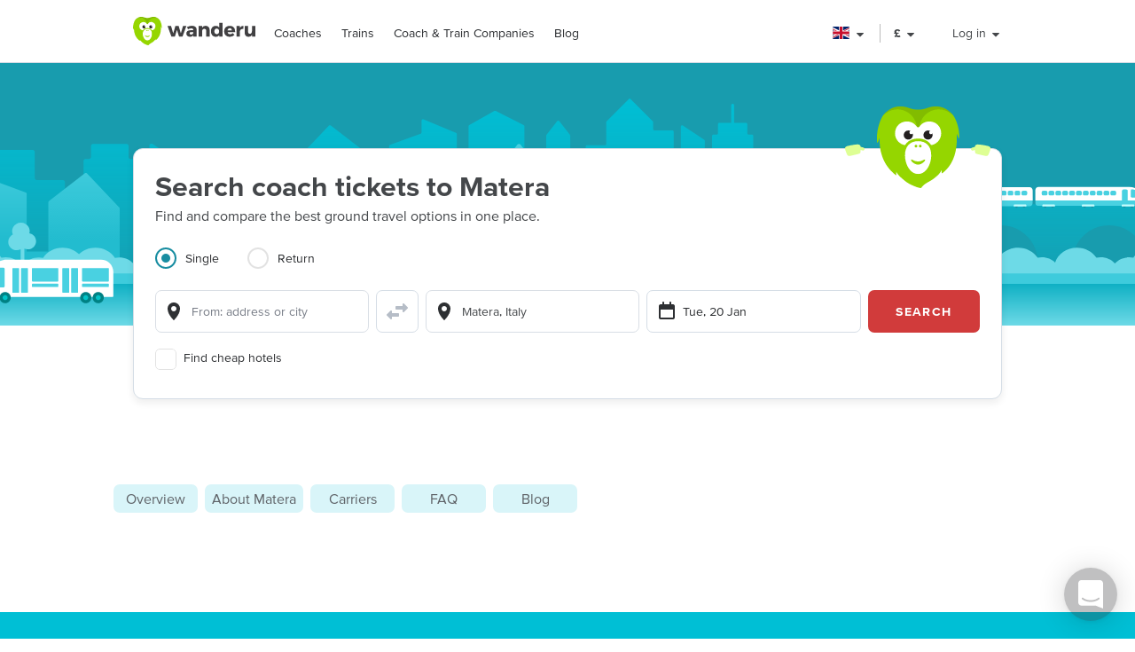

--- FILE ---
content_type: text/html; charset=utf-8
request_url: https://www.wanderu.com/en-gb/bus-tickets/it-mt/matera/
body_size: 63529
content:
<!doctype html><html lang="en-gb"><head><title data-react-helmet="true" lang="en-gb">Coaches to Matera, Italy - cheap tickets from £4 | Wanderu</title><meta data-react-helmet="true" charSet="utf-8"/><meta data-react-helmet="true" content="Compare all coaches to Matera, Italy and book your coach ticket online with Wanderu. We constantly update our site to bring you the best deals in coach travel." name="description"/><meta data-react-helmet="true" content="width=device-width, initial-scale=1, maximum-scale=1.0, user-scalable=no" name="viewport"/><meta data-react-helmet="true" content="Coaches to Matera, Italy - cheap tickets from £4 | Wanderu" name="twitter:title"/><meta data-react-helmet="true" content="Compare all coaches to Matera, Italy and book your coach ticket online with Wanderu. We constantly update our site to bring you the best deals in coach travel." name="twitter:description"/><meta data-react-helmet="true" content="summary_large_image" name="twitter:card"/><meta data-react-helmet="true" content="@GoWanderu" name="twitter:site"/><meta data-react-helmet="true" content="@GoWanderu" name="twitter:creator"/><meta data-react-helmet="true" content="https://static.wanderu.com/meta-images/twitter.png" name="twitter:image"/><meta data-react-helmet="true" content="Compare all coaches to Matera, Italy and book your coach ticket online with Wanderu. We constantly update our site to bring you the best deals in coach travel." name="twitter:image:alt"/><meta data-react-helmet="true" content="Wanderu App" name="name:iphone"/><meta data-react-helmet="true" content="962532589" name="id:iphone"/><meta data-react-helmet="true" content="Wanderu App" name="name:ipad"/><meta data-react-helmet="true" content="962532589" name="id:ipad"/><meta data-react-helmet="true" content="Wanderu App" name="name:googleplay"/><meta data-react-helmet="true" content="com.wanderu.wanderu" name="id:googleplay"/><meta data-react-helmet="true" content="app-id=962532589" name="apple-itunes-app"/><meta data-react-helmet="true" content="Wanderu" property="og:site_name"/><meta data-react-helmet="true" content="website" property="og:type"/><meta data-react-helmet="true" content="Coaches to Matera, Italy - cheap tickets from £4 | Wanderu" property="og:title"/><meta data-react-helmet="true" content="Compare all coaches to Matera, Italy and book your coach ticket online with Wanderu. We constantly update our site to bring you the best deals in coach travel." property="og:description"/><meta data-react-helmet="true" content="https://static.wanderu.com/meta-images/facebook.png" property="og:image"/><meta data-react-helmet="true" content="1200" property="og:image:width"/><meta data-react-helmet="true" content="628" property="og:image:height"/><meta data-react-helmet="true" content="https://static.wanderu.com/meta-images/pinterest.png" property="og:image"/><meta data-react-helmet="true" content="600" property="og:image:width"/><meta data-react-helmet="true" content="800" property="og:image:height"/><meta data-react-helmet="true" content="Compare all coaches to Matera, Italy and book your coach ticket online with Wanderu. We constantly update our site to bring you the best deals in coach travel." name="og:image:alt"/><meta data-react-helmet="true" content="https://www.wanderu.com/en-gb/bus-tickets/it-mt/matera/" property="og:url"/><meta data-react-helmet="true" content="209923055757384" property="fb:app_id"/><meta data-react-helmet="true" content="334404229919186" property="fb:page_id"/><meta data-react-helmet="true" content="9hedG5zeitr5ZsXGkbrsc-oXsZf00QbJTMyUodtQFPQ" name="google-site-verification"/><meta data-react-helmet="true" content="telephone=no" name="format-detection"/><meta data-react-helmet="true" content="noindex, follow" name="robots"/><link data-react-helmet="true" href="https://static.wanderu.com/static/media/favicon.ico" rel="shortcut icon"/><link data-react-helmet="true" href="https://plus.google.com/100345008927536756720" rel="publisher"/><link href="https://static.wanderu.com/static/css/158.acbd6af7.css" rel="stylesheet"/><link href="https://static.wanderu.com/static/css/1.7c8fa3a6.css" rel="stylesheet"/><link href="https://static.wanderu.com/static/css/4.12f80a63.css" rel="stylesheet"/><link href="https://hexagon-analytics.com" rel="preconnect"/><link href="https://www.google-analytics.com" rel="preconnect"/><link href="https://apis.google.com" rel="preconnect"/><link href="https://static.wanderu.com" rel="preconnect"/><link href="https://api.wanderu.com" rel="preconnect"/><script src="//widget.trustpilot.com/bootstrap/v5/tp.widget.bootstrap.min.js" type="text/javascript" async=""></script><script src="https://checkoutshopper-live.adyen.com/checkoutshopper/assets/js/datacollection/datacollection.js"></script><script>
                /* Google Tag Manager */
                (function(w,d,s,l,i){w[l]=w[l]||[];w[l].push({'gtm.start':
                new Date().getTime(),event:'gtm.js'});var f=d.getElementsByTagName(s)[0],
                j=d.createElement(s),dl=l!='dataLayer'?'&l='+l:'';j.async=true;j.src=
                'https://www.wanderu.com/sgtm/gtm.js?id='+i+dl;f.parentNode.insertBefore(j,f);
                })(window,document,'script','dataLayer','GTM-KR7MGSHC');
                /* End Google Tag Manager */
            </script></head><body><script>window.appSettings = {"config":{"adyen":{"clientKey":"live_TKAPI3HBIFB2XCESZAQBINZDDIQ7MOWE","environment":"live-us"},"amplitude":{"apiKey":"6e53e52844530c8e04c27bfe39f54f2c","serverUrl":"https:_||__||_an.wanderu.com_||_2_||_httpapi"},"aws":{"identityPoolId":"us-east-1:51604446-d8c2-4abb-b214-b5240f1bfad7","poolData":{"ClientId":"7khf2c3o45a79ceu35jbq42v2v","UserPoolId":"us-east-1_krcyqeNxP"},"region":"us-east-1","userPoolId":"us-east-1_krcyqeNxP"},"facebook":{"appId":"1299527856739590","cookie":true,"version":"v2.8","xfbml":true},"google":{"apiKey":"AIzaSyDUN-umwS1Skw-Na0UwmnG5xh6LknxD9Rk","apiServerKey":"AIzaSyAv4SmNWLiwc_Jj4-dUcm4zt9-PeWugIrc","clientId":"812674931414-su7o9c6biberfd2ed49e0lc3ua0gk2bk.apps.googleusercontent.com","gapiUrl":"https:_||__||_apis.google.com_||_js_||_platform.js","gtm":{"id":"GTM-KR7MGSHC","serverContainerUrl":"https:_||__||_www.wanderu.com_||_sgtm"},"oneTapUrl":"https:_||__||_accounts.google.com_||_gsi_||_client"},"intercom":{"appId":"v3skz9es"},"logging":{"client":{"loggers":{"consoleLogger":{"level":"error"},"eventsLogger":{"eventsProcessingInterval":1000,"eventsProcessingRetryAttempts":5,"level":"warn"}}},"server":{"loggers":{"consoleLogger":{"enabledDatadogAPM":true,"level":"info","stringify":true},"eventsLogger":{"eventsProcessingInterval":1000,"eventsProcessingRetryAttempts":5,"level":"warn"}}}},"orders":{"urlRoot":"https:_||__||_orders.wanderu.com_||_"},"publicPathTemplate":"https:_||__||_static.wanderu.com_||_","s3":{"staticAssetsUrl":"https:_||__||_static.wanderu.com_||_"},"sift":{"accountId":"ccb968ddfb"},"snowplow":{"customPath":{"get":"_||_unblock","post":"_||_unblock_||_tp2"},"endpoint":"sp.wanderu.com","namespace":"snowplow","post":true,"url":"https:_||__||_static.wanderu.com_||_business_||_js_||_3.23.0_||_VptKUeuZCeTBKkpg.js"},"tix":{"urlRoot":"https:_||__||_tix.wanderu.com_||_"},"wapi":{"credentials":{"buildId":"4.1.63","clientId":"hjMQAXJzbRsgFUD7gVj9yk7o3FnCGzpOCnlbrH2krMs","clientName":"wanderu.web.search"},"urlRoot":"https:_||__||_api.wanderu.com_||_v2_||_"}},"env":{"isProductionBuild":true,"isLocal":false,"wanderuEnv":"prod","build":{"version":"5.63.0","gitHash":"945-41f9fad","region":"us-east-1"},"isClient":false,"isServer":true}}</script><script>
            (function fireHandshakePixel() {
                function generateUUID() {
                    var d = new Date().getTime();
                    if (typeof performance !== 'undefined' && typeof performance.now === 'function'){
                        d += performance.now(); //use high-precision timer if available
                    }
                    return 'xxxxxxxx-xxxx-4xxx-yxxx-xxxxxxxxxxxx'.replace(/[xy]/g, function (c) {
                        var r = (d + Math.random() * 16) % 16 | 0;
                        d = Math.floor(d / 16);
                        return (c === 'x' ? r : (r & 0x3 | 0x8)).toString(16);
                    });
                }

                window.__uuid = generateUUID();
                var queryString = 'e=se';
                queryString += '&se_ca=' + 'pixel_page_load';
                queryString += '&se_ac=' + 'loaded';
                queryString += '&se_pr=' + window.__uuid;
                queryString += '&url=' + encodeURIComponent(window.location.href);
                queryString += '&refr=' + encodeURIComponent(window.top.document.referrer);
                queryString += '&aid=' + 'ui_react';
                queryString += '&tna=' + 'pixel';

                var url = 'https://' + window.appSettings.config.snowplow.endpoint + '/i?' + queryString;

                var pixel = document.createElement('img');
                pixel.setAttribute('src', url);
                pixel.setAttribute('style', 'display: none; visibility: hidden;');
                document.querySelector('body').appendChild(pixel);
            })()</script><noscript><img alt="" height="1" src="https://sp.wanderu.com/unblock?e=se&amp;aid=ui_react&amp;tna=pixel&amp;se_ca=sp_load&amp;se_ac=failed&amp;se_pr=no_js" style="display:none" width="1"/></noscript><div id="root"><div class="Fh--8vIRDrw-"><div class="BCs6vTJ1lCGZ" data-id="site-header" data-testid="header"><div class="YN+HjtEpHCoE d3gfsPFndoLW m6xq9EuNMSIo" data-testid="header-layout"><header class="VOB9q1XDT2in"><div class="W2dxaqrdX4pS"><a class="XsXxhvVWETRD U6qwmfofzicz _9Y8jXkm2VVq5 ie8+w74lWGza ND6+qQN1yg5q" title="Wanderu" href="/en-gb/"><div class="drym61OPAuPC"><img alt="Wanderu Logo" class="Z-VXAs8Zx21K" height="32" src="https://static.wanderu.com/static/media/wanderu-logo.e19fc775.svg" width="138"/></div></a><nav class="FKhQhga5SVJ2 G2cRVJOJsqCr"><nav class="R7ma5-QqVrR8" data-id="dropdownMenu"><a class="XsXxhvVWETRD U6qwmfofzicz _9Y8jXkm2VVq5 yGMmiRkngJLa uVMAKl8Is-2P" data-id="transMode" href="/en-gb/bus-tickets/">Coaches</a><ul class="gx8NeaxVmjZ1 cyqK9L+v2csL"><li><a class="XsXxhvVWETRD U6qwmfofzicz _9Y8jXkm2VVq5 yGMmiRkngJLa +IzIfxDPEtfK Sj1210QLf5kn" href="/en-gb/bus/gb-bir/birmingham/gb-bpl/blackpool/">Birmigham to Blackpool coach</a></li><li><a class="XsXxhvVWETRD U6qwmfofzicz _9Y8jXkm2VVq5 yGMmiRkngJLa +IzIfxDPEtfK Sj1210QLf5kn" href="/en-gb/bus/gb-bst/bristol/gb-lnd/london/">Bristol to London coach</a></li><li><a class="XsXxhvVWETRD U6qwmfofzicz _9Y8jXkm2VVq5 yGMmiRkngJLa +IzIfxDPEtfK Sj1210QLf5kn" href="/en-gb/bus/gb-lce/leicester/gb-lnd/london/">Leicester to London coach</a></li><li><a class="XsXxhvVWETRD U6qwmfofzicz _9Y8jXkm2VVq5 yGMmiRkngJLa +IzIfxDPEtfK Sj1210QLf5kn" href="/en-gb/bus/gb-lnd/london/gb-shf/sheffield/">London to Sheffield coach</a></li><li><a class="XsXxhvVWETRD U6qwmfofzicz _9Y8jXkm2VVq5 yGMmiRkngJLa +IzIfxDPEtfK Sj1210QLf5kn" href="/en-gb/bus/gb-lnd/london/gb-crf/cardiff/">London to Cardiff coach</a></li><li><a class="XsXxhvVWETRD U6qwmfofzicz _9Y8jXkm2VVq5 yGMmiRkngJLa +IzIfxDPEtfK Sj1210QLf5kn" href="/en-gb/bus/gb-lnd/london/gb-bir/birmingham/">London to Birmingham coach</a></li><li><a class="XsXxhvVWETRD U6qwmfofzicz _9Y8jXkm2VVq5 yGMmiRkngJLa +IzIfxDPEtfK Sj1210QLf5kn" href="/en-gb/bus/gb-lds/leeds/gb-lnd/london/">Leeds to London coach</a></li><li><a class="XsXxhvVWETRD U6qwmfofzicz _9Y8jXkm2VVq5 yGMmiRkngJLa +IzIfxDPEtfK Sj1210QLf5kn" href="/en-gb/bus/gb-swa/swansea/gb-lnd/london/">Sawnsea to London coach</a></li></ul></nav><nav class="R7ma5-QqVrR8" data-id="dropdownMenu"><a class="XsXxhvVWETRD U6qwmfofzicz _9Y8jXkm2VVq5 yGMmiRkngJLa uVMAKl8Is-2P" data-id="transMode" href="/en-gb/train-tickets/">Trains</a><ul class="gx8NeaxVmjZ1 cyqK9L+v2csL"><li><a class="XsXxhvVWETRD U6qwmfofzicz _9Y8jXkm2VVq5 yGMmiRkngJLa +IzIfxDPEtfK Sj1210QLf5kn" href="/en-gb/train/gb-lnd/london/de-hh/hamburg/">London to Hamburg train</a></li><li><a class="XsXxhvVWETRD U6qwmfofzicz _9Y8jXkm2VVq5 yGMmiRkngJLa +IzIfxDPEtfK Sj1210QLf5kn" href="/en-gb/train/gb-lnd/london/fr/paris/">London to Paris train</a></li><li><a class="XsXxhvVWETRD U6qwmfofzicz _9Y8jXkm2VVq5 yGMmiRkngJLa +IzIfxDPEtfK Sj1210QLf5kn" href="/en-gb/train/fr/paris/gb-lnd/london/">Paris to London train</a></li><li><a class="XsXxhvVWETRD U6qwmfofzicz _9Y8jXkm2VVq5 yGMmiRkngJLa +IzIfxDPEtfK Sj1210QLf5kn" href="/en-gb/train/us-ny/new-york/us-dc/washington/">New York to Washington DC train</a></li><li><a class="XsXxhvVWETRD U6qwmfofzicz _9Y8jXkm2VVq5 yGMmiRkngJLa +IzIfxDPEtfK Sj1210QLf5kn" href="/en-gb/train/us-ca/san-diego/us-ca/los-angeles/">San Diego to Los Angeles train</a></li><li><a class="XsXxhvVWETRD U6qwmfofzicz _9Y8jXkm2VVq5 yGMmiRkngJLa +IzIfxDPEtfK Sj1210QLf5kn" href="/en-gb/train/us-ca/los-angeles/us-ca/san-diego/">Los Angeles to San Diego train</a></li><li><a class="XsXxhvVWETRD U6qwmfofzicz _9Y8jXkm2VVq5 yGMmiRkngJLa +IzIfxDPEtfK Sj1210QLf5kn" href="/en-gb/train/us-wa/seattle/ca-bc/vancouver/">Seattle to Vancouver train</a></li><li><a class="XsXxhvVWETRD U6qwmfofzicz _9Y8jXkm2VVq5 yGMmiRkngJLa +IzIfxDPEtfK Sj1210QLf5kn" href="/en-gb/train/ca-bc/vancouver/us-wa/seattle/">Vancouver to Seattle train</a></li></ul></nav><nav class="R7ma5-QqVrR8" data-id="dropdownMenu"><a class="XsXxhvVWETRD U6qwmfofzicz _9Y8jXkm2VVq5 yGMmiRkngJLa uVMAKl8Is-2P" data-id="transMode" href="/en-gb/carrier/">Coach &amp; Train Companies</a><ul class="gx8NeaxVmjZ1 cyqK9L+v2csL"><li><a class="XsXxhvVWETRD U6qwmfofzicz _9Y8jXkm2VVq5 yGMmiRkngJLa +IzIfxDPEtfK Sj1210QLf5kn" href="/en-gb/carrier/flixbus-206/">FlixBus</a></li><li><a class="XsXxhvVWETRD U6qwmfofzicz _9Y8jXkm2VVq5 yGMmiRkngJLa +IzIfxDPEtfK Sj1210QLf5kn" href="/en-gb/carrier/deutsche-bahn-db-196/">Deutsche Bahn</a></li><li><a class="XsXxhvVWETRD U6qwmfofzicz _9Y8jXkm2VVq5 yGMmiRkngJLa +IzIfxDPEtfK Sj1210QLf5kn" href="/en-gb/carrier/national-express-coach-224/">National Express</a></li><li><a class="XsXxhvVWETRD U6qwmfofzicz _9Y8jXkm2VVq5 yGMmiRkngJLa +IzIfxDPEtfK Sj1210QLf5kn" href="/en-gb/carrier/eurostar-1952/">Eurostar</a></li><li><a class="XsXxhvVWETRD U6qwmfofzicz _9Y8jXkm2VVq5 yGMmiRkngJLa +IzIfxDPEtfK Sj1210QLf5kn" href="/en-gb/carrier/blablabus-1955/">BlaBlaBus</a></li><li><a class="XsXxhvVWETRD U6qwmfofzicz _9Y8jXkm2VVq5 yGMmiRkngJLa +IzIfxDPEtfK Sj1210QLf5kn" href="/en-gb/carrier/greyhound-bus-lines-139/">Greyhound Bus</a></li><li><a class="XsXxhvVWETRD U6qwmfofzicz _9Y8jXkm2VVq5 yGMmiRkngJLa +IzIfxDPEtfK Sj1210QLf5kn" href="/en-gb/carrier/amtrak-train-146/">Amtrak</a></li><li><a class="XsXxhvVWETRD U6qwmfofzicz _9Y8jXkm2VVq5 yGMmiRkngJLa +IzIfxDPEtfK Sj1210QLf5kn" href="/en-gb/carrier/">All Companies</a></li></ul></nav><a class="XsXxhvVWETRD U6qwmfofzicz _9Y8jXkm2VVq5 yGMmiRkngJLa uVMAKl8Is-2P" href="/blog/">Blog</a></nav></div><div class="UaTpFf6AktQ4"><div class="uIN+R7kNYhIE"><div class="EZuloBsZwgC6"><div aria-label="United Kingdom flag" aria-pressed="false" class="Fdjz4+kRXksx" role="button" title="United Kingdom flag"><span class="eVWY0lW8k5l0"><img alt="United Kingdom flag" class="LcZsZzymPRsx -9bqnuaUK8IN" src="https://static.wanderu.com/static/media/gb.a3e6d90f.svg"/></span><div><svg fill="currentColor" preserveAspectRatio="xMidYMid meet" height="1em" width="1em" viewBox="0 0 40 40" class="_8CDlSHQ7UeDs " style="vertical-align:middle"><g><path d="m31.4 24.3q0 0.6-0.5 1l-10 10q-0.4 0.4-1 0.4t-1-0.4l-10-10q-0.4-0.4-0.4-1t0.4-1 1-0.4h20q0.6 0 1 0.4t0.5 1z"></path></g></svg></div></div><div class="dqPrlqVA8a48 b+mxHMxuFG3Q"><ul class="hUfkTeLpj-ye" style="column-count:3"><li class="TgeDmD3HhYIO" role="menuitemradio"><div class="B27RLHlzD4uX"><div style="height:14px" class="lazyload-placeholder"></div><span class="r1at0iZCzuOV">Canada</span><div class="r1at0iZCzuOV"><button class="C9btmpKqYElu hWqODJW5oS5g er2A4HDp3fry oP33HZCD9vqh" tabindex="0" type="button">EN</button><button class="C9btmpKqYElu hWqODJW5oS5g er2A4HDp3fry oP33HZCD9vqh" tabindex="0" type="button">FR</button></div></div></li><li class="TgeDmD3HhYIO" role="menuitemradio"><button class="C9btmpKqYElu hWqODJW5oS5g er2A4HDp3fry B27RLHlzD4uX" tabindex="0" type="button"><div style="height:14px" class="lazyload-placeholder"></div><span class="r1at0iZCzuOV">Deutschland</span></button></li><li class="TgeDmD3HhYIO" role="menuitemradio"><button class="C9btmpKqYElu hWqODJW5oS5g er2A4HDp3fry B27RLHlzD4uX" tabindex="0" type="button"><div style="height:14px" class="lazyload-placeholder"></div><span class="r1at0iZCzuOV">España</span></button></li><li class="TgeDmD3HhYIO" role="menuitemradio"><button class="C9btmpKqYElu hWqODJW5oS5g er2A4HDp3fry B27RLHlzD4uX" tabindex="0" type="button"><div style="height:14px" class="lazyload-placeholder"></div><span class="r1at0iZCzuOV">France</span></button></li><li class="TgeDmD3HhYIO" role="menuitemradio"><button class="C9btmpKqYElu hWqODJW5oS5g er2A4HDp3fry B27RLHlzD4uX" tabindex="0" type="button"><div style="height:14px" class="lazyload-placeholder"></div><span class="r1at0iZCzuOV">Italia</span></button></li><li class="TgeDmD3HhYIO" role="menuitemradio"><button class="C9btmpKqYElu hWqODJW5oS5g er2A4HDp3fry B27RLHlzD4uX" tabindex="0" type="button"><div style="height:14px" class="lazyload-placeholder"></div><span class="r1at0iZCzuOV">México</span></button></li><li class="TgeDmD3HhYIO" role="menuitemradio"><button class="C9btmpKqYElu hWqODJW5oS5g er2A4HDp3fry B27RLHlzD4uX" tabindex="0" type="button"><div style="height:14px" class="lazyload-placeholder"></div><span class="r1at0iZCzuOV">Nederland</span></button></li><li class="TgeDmD3HhYIO" role="menuitemradio"><button class="C9btmpKqYElu hWqODJW5oS5g er2A4HDp3fry B27RLHlzD4uX" tabindex="0" type="button"><div style="height:14px" class="lazyload-placeholder"></div><span class="r1at0iZCzuOV">United Kingdom</span></button></li><li class="TgeDmD3HhYIO" role="menuitemradio"><button class="C9btmpKqYElu hWqODJW5oS5g er2A4HDp3fry B27RLHlzD4uX" tabindex="0" type="button"><div style="height:14px" class="lazyload-placeholder"></div><span class="r1at0iZCzuOV">United States</span></button></li></ul></div></div></div><div class="uIN+R7kNYhIE"><div class="a4roHlcm148e"><div aria-label="Change language or currency" aria-pressed="false" class="Fdjz4+kRXksx" role="button" title="Change language or currency"><span class="eVWY0lW8k5l0"><div class="Lr4ggyK-nYnh">£</div></span><div><svg fill="currentColor" preserveAspectRatio="xMidYMid meet" height="1em" width="1em" viewBox="0 0 40 40" class="_8CDlSHQ7UeDs " style="vertical-align:middle"><g><path d="m31.4 24.3q0 0.6-0.5 1l-10 10q-0.4 0.4-1 0.4t-1-0.4l-10-10q-0.4-0.4-0.4-1t0.4-1 1-0.4h20q0.6 0 1 0.4t0.5 1z"></path></g></svg></div></div></div></div><div class="uIN+R7kNYhIE xflw8nwlmXJH"><div aria-pressed="false" class="Fdjz4+kRXksx" role="button"><span class="eVWY0lW8k5l0"><span>Log in</span></span><div><svg fill="currentColor" preserveAspectRatio="xMidYMid meet" height="1em" width="1em" viewBox="0 0 40 40" class="_8CDlSHQ7UeDs " style="vertical-align:middle"><g><path d="m31.4 24.3q0 0.6-0.5 1l-10 10q-0.4 0.4-1 0.4t-1-0.4l-10-10q-0.4-0.4-0.4-1t0.4-1 1-0.4h20q0.6 0 1 0.4t0.5 1z"></path></g></svg></div></div></div></div><div aria-controls="main-menu" aria-expanded="false" aria-label="Toggle main menu" class="fGSNYTkjzyCN lDyl81TMVX3A" role="button" tabindex="-1"><span class="LOfghHI6w6qb c6zVz4WMDHnH"></span><span class="+ne+TbVnDJtZ c6zVz4WMDHnH"></span><span class="CMeUT7mlMvWE c6zVz4WMDHnH"></span></div></header></div><div><div class="KfSiyGGtbmZY"></div></div></div><main><picture class="Gd5JI3tk1c5t"><source media="(min-width: 768px)" srcSet="https://static.wanderu.com/static/media/hero-header.54ff18d4.svg"/><img class="nHhIOAwA7nVv YKJL11zKSHtn" height="314" width="751" alt="" src="https://static.wanderu.com/static/media/hero-mobile-header.590cbe30.svg"/></picture><section id="hero-header-title-section"><div class="_33pB655Rs4+d jgoUgLfadIhs" aria-labelledby="hero-header-title"><div class="YN+HjtEpHCoE kTIqWmEjkLzz UaPurLoTmbI3"><div class="emL6tkybmI0s"><img alt="chiku-desktop" class="_43kmv6nLoDfY QrZk2UECIuNf" height="80" src="https://static.wanderu.com/static/media/chiku-desktop.671f49fd.svg" width="132"/><div class="zl6Tz9g5hUpK"><div class="oZkzPkkOoF04"><div><h1 class="XsXxhvVWETRD cfsultSZZfYc BlPtIrmNLggF" id="hero-header-title">Search coach tickets to Matera</h1><p class="XsXxhvVWETRD U6qwmfofzicz">Find and compare the best ground travel options in one place.</p></div><div class="_5ExpbhFBT8yF"></div></div><div class="Ui+m16lyYzWT"><div class=""><ul class="LqlDte9cnnFA _97BaipNGKxzs" role="tablist"><li aria-controls="panel-one-way" aria-selected="true" class="ZAEjWLkynmDO pgWpIzdVd4At zMjyfDcJRM+y L7poB1J7SrPr" id="tab-one-way" role="tab"><label class="kckOTPI7rR+7"><input name="radio" type="radio" readonly="" checked=""/><span class="I+VWhUn69mQP"></span><span>Single</span></label></li><li aria-controls="panel-round-trip" aria-selected="false" class="ZAEjWLkynmDO pgWpIzdVd4At" id="tab-round-trip" role="tab"><label class="kckOTPI7rR+7"><input name="radio" type="radio" readonly=""/><span class="I+VWhUn69mQP"></span><span>Return</span></label></li></ul><div class="R1RQHsYItP+d"><div class="tzeVs8wYC72Y"><img alt="chiku-mobile" class="DrVv86psQc7G l6NlQC5Dq4As" height="66" src="https://static.wanderu.com/static/media/chiku-mobile.83ae0ac3.svg" width="82"/><div class="MiMUa6PwzVkx jZq0N8zL8obo"><div class="wUqWyy1JuC56 _7ypqxzSmEab7"><template data-react-aria-hidden="true"><div class="KIhCpla2oVxQ f6-y2i7GtPTH wlFM1LY19pCx" data-rac="" role="group"><svg aria-hidden="true" class="B9frIfWruelD KWJbiozJ0kyf" focusable="false" viewBox="0 0 24 24"><path clip-rule="evenodd" d="M5 8.91765C5 5.09713 8.134 2 12 2C15.866 2 19 5.09713 19 8.91765C19 9.18348 18.981 9.44438 18.952 9.70132C18.458 16.276 12 22 12 22C12 22 5.542 16.276 5.048 9.70132C5.019 9.44438 5 9.18348 5 8.91765ZM12 12C13.6569 12 15 10.6569 15 9C15 7.34315 13.6569 6 12 6C10.3431 6 9 7.34315 9 9C9 10.6569 10.3431 12 12 12Z" fill-rule="evenodd"></path></svg></div></template><div class="lR4Gyiwv5WA6 yAyb-dSAYpQp" data-rac=""><div class="KIhCpla2oVxQ f6-y2i7GtPTH wlFM1LY19pCx" data-rac="" role="group"><svg aria-hidden="true" class="B9frIfWruelD KWJbiozJ0kyf" focusable="false" viewBox="0 0 24 24"><path clip-rule="evenodd" d="M5 8.91765C5 5.09713 8.134 2 12 2C15.866 2 19 5.09713 19 8.91765C19 9.18348 18.981 9.44438 18.952 9.70132C18.458 16.276 12 22 12 22C12 22 5.542 16.276 5.048 9.70132C5.019 9.44438 5 9.18348 5 8.91765ZM12 12C13.6569 12 15 10.6569 15 9C15 7.34315 13.6569 6 12 6C10.3431 6 9 7.34315 9 9C9 10.6569 10.3431 12 12 12Z" fill-rule="evenodd"></path></svg><input type="text" aria-autocomplete="list" autoComplete="off" placeholder="From: address or city" autoCorrect="off" spellcheck="false" id="react-aria-:R2aj9qgaeH2:" aria-labelledby="react-aria-:R2aj9qgaeH3:" aria-describedby="react-aria-:R2aj9qgaeH5: react-aria-:R2aj9qgaeH6:" role="combobox" aria-expanded="false" class="zoCg2o3zka39 lP7GdRnmC62J" data-id="origin" data-rac="" value=""/></div></div></div><button class="bzsGIPriBLXv ShrPb0By4TDe" type="submit"><svg aria-hidden="true" class="B9frIfWruelD jMGdLjNFGfuS" focusable="false" viewBox="0 0 24 24" alt="switcheroo"><path d="M23.7071 8.70714C24.0976 8.31661 24.0976 7.68345 23.7071 7.29292L19.7071 3.29292C19.4211 3.00692 18.991 2.92137 18.6173 3.07615C18.2436 3.23093 18 3.59557 18 4.00003L18 6.00003L11 6.00003C10.4477 6.00003 10 6.44775 10 7.00003L10 9.00003C10 9.55232 10.4477 10 11 10L18 10L18 12C18 12.4045 18.2436 12.7691 18.6173 12.9239C18.991 13.0787 19.4211 12.9931 19.7071 12.7071L23.7071 8.70714Z" fill="#B6BDC7"></path><path d="M14 15C14 14.4477 13.5523 14 13 14L6 14L6 12C6 11.5956 5.75636 11.2309 5.38268 11.0761C5.00901 10.9214 4.57889 11.0069 4.29289 11.2929L0.292892 15.2929C-0.097632 15.6834 -0.097632 16.3166 0.292892 16.7071L4.29289 20.7071C4.57889 20.9931 5.00901 21.0787 5.38268 20.9239C5.75636 20.7691 6 20.4045 6 20L6 18L13 18C13.5523 18 14 17.5523 14 17L14 15Z" fill="#B6BDC7"></path></svg></button><div class="wUqWyy1JuC56 _7ypqxzSmEab7"><template data-react-aria-hidden="true"><div class="KIhCpla2oVxQ f6-y2i7GtPTH UhalXUM+6jbV" data-rac="" role="group"><svg aria-hidden="true" class="B9frIfWruelD KWJbiozJ0kyf" focusable="false" viewBox="0 0 24 24"><path clip-rule="evenodd" d="M5 8.91765C5 5.09713 8.134 2 12 2C15.866 2 19 5.09713 19 8.91765C19 9.18348 18.981 9.44438 18.952 9.70132C18.458 16.276 12 22 12 22C12 22 5.542 16.276 5.048 9.70132C5.019 9.44438 5 9.18348 5 8.91765ZM12 12C13.6569 12 15 10.6569 15 9C15 7.34315 13.6569 6 12 6C10.3431 6 9 7.34315 9 9C9 10.6569 10.3431 12 12 12Z" fill-rule="evenodd"></path></svg></div></template><div class="lR4Gyiwv5WA6 yAyb-dSAYpQp" data-rac=""><div class="KIhCpla2oVxQ f6-y2i7GtPTH UhalXUM+6jbV" data-rac="" role="group"><svg aria-hidden="true" class="B9frIfWruelD KWJbiozJ0kyf" focusable="false" viewBox="0 0 24 24"><path clip-rule="evenodd" d="M5 8.91765C5 5.09713 8.134 2 12 2C15.866 2 19 5.09713 19 8.91765C19 9.18348 18.981 9.44438 18.952 9.70132C18.458 16.276 12 22 12 22C12 22 5.542 16.276 5.048 9.70132C5.019 9.44438 5 9.18348 5 8.91765ZM12 12C13.6569 12 15 10.6569 15 9C15 7.34315 13.6569 6 12 6C10.3431 6 9 7.34315 9 9C9 10.6569 10.3431 12 12 12Z" fill-rule="evenodd"></path></svg><input type="text" aria-autocomplete="list" autoComplete="off" placeholder="To: address or city" autoCorrect="off" spellcheck="false" id="react-aria-:R2ej9qgaeH2:" aria-labelledby="react-aria-:R2ej9qgaeH3:" aria-describedby="react-aria-:R2ej9qgaeH5: react-aria-:R2ej9qgaeH6:" role="combobox" aria-expanded="false" class="zoCg2o3zka39 lP7GdRnmC62J" data-id="destination" data-rac="" value=""/></div></div></div></div><div class="ddDxT5J29p5U"><div aria-hidden="false" aria-labelledby="tab-one-way" class="eZ-xDuhvoaeW Xsk9cK175UGG AserpYoAQvMp" id="panel-one-way" role="tabpanel"><span class="MiMUa6PwzVkx"><div class="wUqWyy1JuC56 mvTi0jHce7js _6UKXL5dTuRjJ dxnzyntpeVLs"><div class="_4QUwZkNHmePM Vzf4OPphKSbM"><svg aria-hidden="true" class="B9frIfWruelD cmCyWesc6HgA" focusable="false" viewBox="0 0 24 24"><path clip-rule="evenodd" d="M16.0005 2C15.4482 2 15 2.44772 15 3V5H9.001V3C9.001 2.44772 8.55278 2 8.0005 2C7.44822 2 7 2.44772 7 3V5H5C3.89543 5 3 5.89543 3 7V20C3 21.1046 3.89543 22 5 22H19C20.1046 22 21 21.1046 21 20V7C21 5.89543 20.1046 5 19 5H17.001V3C17.001 2.44772 16.5528 2 16.0005 2ZM5 20H19V11H5V20Z" fill-rule="evenodd"></path></svg><input aria-label="Departure" aria-required="true" class="LtV56aME5ABC departDatePicker erFUzdC4-d8X wSYKHuODnkCf" placeholder="Departure" readonly="" type="text" value="Mon 19 Jan"/><div class="LtV56aME5ABC departDatePicker erFUzdC4-d8X _5G1pcYYMp93N"><div class="_8e0RlcoVGkxQ Ywg+SQcGvCL2 CEvfQKv0g5bi"></div></div></div></div></span></div></div><button class="C9btmpKqYElu hWqODJW5oS5g Ldl6Y9e7rc9w _7bgvhmTVJqZv FYl6mGppdmbZ Xb94hlaoXYSx" tabindex="0" type="button" label="Search"><h6 class="XsXxhvVWETRD GLSpbZYYvzh+ WLpM4ugG1JQ7">Search</h6><div class="_0nvxsD5wQO7M PefUzAGdmA0b"><span class="yFRAdwsdyyJ0 _4HImqEOJIEUo"></span><span class="yFRAdwsdyyJ0 _4HImqEOJIEUo"></span><span class="yFRAdwsdyyJ0 _4HImqEOJIEUo"></span></div></button></div></div><label class="yiYfW3X2gl4h VMJ3+cpdgtQz _8I1lXhODglSH"><input class="Z73opDNuOcq9" disabled="" type="checkbox" readonly=""/><span class="ZDzGDfvBWCtG _8I1lXhODglSH"></span><span class="ZdkKRmqaaqzH">Find cheap hotels</span></label></div></div></div></div></div></div></section><section class="tvE3VFwma2Nk"><div class="izrD5cVfkWtO"><nav class="ZOgKKYed1vnM"><ul class="j28ISlU2Is+w"><li class="_8bqd-Pt-7HOZ"><a class="XsXxhvVWETRD U6qwmfofzicz _9Y8jXkm2VVq5 FqjXol9fBok9 ie8+w74lWGza" href="#quickview-title">Overview</a></li><li class="_8bqd-Pt-7HOZ"><a class="XsXxhvVWETRD U6qwmfofzicz _9Y8jXkm2VVq5 FqjXol9fBok9 ie8+w74lWGza" href="#city-editorial-blurb">About Matera</a></li><li class="_8bqd-Pt-7HOZ"><a class="XsXxhvVWETRD U6qwmfofzicz _9Y8jXkm2VVq5 FqjXol9fBok9 ie8+w74lWGza" href="#carrier-section">Carriers</a></li><li class="_8bqd-Pt-7HOZ"><a class="XsXxhvVWETRD U6qwmfofzicz _9Y8jXkm2VVq5 FqjXol9fBok9 ie8+w74lWGza" href="#faq-header-section">FAQ</a></li><li class="_8bqd-Pt-7HOZ"><a class="XsXxhvVWETRD U6qwmfofzicz _9Y8jXkm2VVq5 FqjXol9fBok9 ie8+w74lWGza" href="#blog-section">Blog</a></li></ul></nav></div></section><section id="quickview-title-section"><div class=" yTaGThvtZp7N" aria-labelledby="quickview-title"><div class="YN+HjtEpHCoE KiWk-3YoeREA UaPurLoTmbI3"><h2 aria-level="2" class="_1TpcIVbC6RBd UPVM3MtydMpk " role="heading" id="quickview-title">Quickview</h2><h3 class="MlQdJHQ2GwrM">How to get to Matera by coach</h3><table class="E1XLIVzq9GYw"><tbody class="CjdfOJ8RaTxk"><tr class="CdUj2SS5SGOZ" style="flex-basis:25%"><td class="hffhlRc-zALl">Routes</td><td class="gnl-neJB6XEB">38</td></tr><tr class="CdUj2SS5SGOZ" style="flex-basis:25%"><td class="hffhlRc-zALl">Trips per day</td><td class="gnl-neJB6XEB">153</td></tr><tr class="CdUj2SS5SGOZ" style="flex-basis:25%"><td class="hffhlRc-zALl">coach lines</td><td class="gnl-neJB6XEB">7</td></tr><tr class="CdUj2SS5SGOZ" style="flex-basis:25%"><td class="hffhlRc-zALl">Stations</td><td class="gnl-neJB6XEB">2</td></tr></tbody></table></div></div></section><section class="tvE3VFwma2Nk"><div class="izrD5cVfkWtO"><h2 aria-level="2" class="_1TpcIVbC6RBd K70unzC768Dt" role="heading">Millions of travelers trust Wanderu every year to get:</h2><div class="gF1oB2WJKoGq _93TJQpUeuwSW qO0wPU6zcbqG NbINwnErmJWl"><span class="m5FQXY-CyBF5 kBkbQdSmK0ex undefined +Oe39cwGpnz7 idHUB8qVvryT CuHVwnAZerto"><svg aria-hidden="true" class="B9frIfWruelD XOTlpLwy8si+ dHrtJEC7-Ft7" focusable="false" viewBox="0 0 24 24"><path d="M15.6039 2.50495C16.1642 2.52356 16.6603 2.67861 17.111 3.01972C17.2757 2.70962 17.4342 2.40916 17.5948 2.1094C17.9262 1.49195 18.257 0.873804 18.5926 0.258419C18.7029 0.0558178 18.8862 -0.0303223 19.0846 0.00826845C19.2762 0.045481 19.4237 0.183305 19.4368 0.387285C19.4444 0.498922 19.4078 0.62572 19.3548 0.726332C18.8524 1.67939 18.3445 2.62968 17.8304 3.57653C17.7664 3.69506 17.765 3.78189 17.8201 3.90593C18.2625 4.90792 18.676 5.92299 19.1398 6.91463C19.2962 7.24886 19.5643 7.53278 19.7931 7.83116C20.2003 8.36385 20.6427 8.87174 21.0225 9.42372C21.4277 10.0136 21.5269 10.6786 21.3367 11.3815C20.8047 13.351 20.2789 15.3219 19.7524 17.2928C19.3183 18.917 18.8889 20.5427 18.4507 22.1656C18.0951 23.4832 16.8037 24.2557 15.4854 23.9208C14.1106 23.5714 12.7427 23.1958 11.3727 22.8299C9.85319 22.4247 8.33437 22.0153 6.81486 21.6115C5.4945 21.2607 4.71579 19.9797 5.02797 18.6462C5.06173 18.5036 5.02521 18.4464 4.91013 18.3809C4.30232 18.0343 3.68142 17.7056 3.09705 17.3224C2.0234 16.6188 1.6878 15.2427 2.31559 14.1208C3.04606 12.8149 3.80478 11.5248 4.55247 10.2286C5.22505 9.06124 5.89832 7.89456 6.5716 6.72788C7.02297 5.94504 7.46952 5.15876 7.92847 4.38005C8.3764 3.62064 9.06414 3.24507 9.92761 3.14928C11.4044 2.98527 12.8805 2.81023 14.3566 2.6414C14.7074 2.60143 14.708 2.6035 14.708 2.24171C14.708 1.64769 14.7067 1.05366 14.7094 0.460332C14.7101 0.256352 14.8424 0.0792479 15.023 0.0234291C15.207 -0.0337679 15.4206 0.02274 15.5184 0.182616C15.5715 0.268756 15.5998 0.38315 15.6011 0.48514C15.6087 1.08467 15.6046 1.68421 15.6046 2.28374C15.6046 2.34921 15.6046 2.41468 15.6046 2.50357L15.6039 2.50495ZM14.7074 5.00439C14.6536 5.02507 14.6322 5.03334 14.6116 5.0416C12.9928 5.68249 11.3734 6.32061 9.75671 6.96563C9.25917 7.1641 8.93114 7.52451 8.79194 8.04824C8.67548 8.4879 8.55488 8.92687 8.43773 9.36584C7.86094 11.5214 7.28484 13.677 6.70873 15.8325C6.44135 16.8325 6.16984 17.8317 5.90797 18.833C5.7288 19.5173 6.01203 20.2236 6.62052 20.5606C6.84104 20.6826 7.09671 20.748 7.34341 20.8149C8.72923 21.1918 10.1164 21.5612 11.5036 21.9326C12.8846 22.302 14.2636 22.6769 15.648 23.0332C15.8733 23.091 16.1304 23.1117 16.3564 23.0676C17.04 22.9332 17.4363 22.4943 17.6127 21.8189C18.0503 20.1464 18.5072 18.4795 18.9551 16.8097C19.4588 14.9312 19.9591 13.0513 20.4629 11.1727C20.598 10.669 20.5111 10.2052 20.1921 9.7986C19.0385 8.32733 17.8794 6.86088 16.7175 5.3965C16.4412 5.0485 16.0746 4.85692 15.6039 4.82384C15.6039 5.28486 15.6067 5.72797 15.6018 6.17038C15.6005 6.27582 15.6315 6.32199 15.7348 6.36334C16.3619 6.61073 16.7913 7.06073 17.0028 7.69816C17.4645 9.09225 16.4157 10.5091 14.9423 10.4946C13.6764 10.4822 12.7048 9.40305 12.8295 8.14885C12.9253 7.19097 13.6261 6.43501 14.5909 6.24205C14.6357 6.23309 14.7012 6.16694 14.7018 6.12628C14.7108 5.76105 14.7067 5.39581 14.7067 5.00577L14.7074 5.00439ZM14.6901 3.51107C14.1361 3.5724 13.5882 3.63029 13.0411 3.69368C12.0411 3.80946 11.0419 3.93212 10.042 4.04307C9.49484 4.10371 9.03451 4.31045 8.73406 4.78939C8.53352 5.10845 8.35366 5.44061 8.16553 5.76725C7.22419 7.40115 6.28354 9.03506 5.34083 10.6683C4.6138 11.928 3.88127 13.1849 3.16114 14.4488C3.05639 14.6328 2.96405 14.8409 2.93648 15.0476C2.84139 15.7533 3.11152 16.2991 3.73035 16.6622C4.24581 16.9648 4.76334 17.2632 5.29741 17.5726C5.3298 17.4678 5.35805 17.3838 5.3808 17.299C5.54618 16.6802 5.70882 16.0613 5.87421 15.4425C6.54954 12.9224 7.22764 10.4037 7.89884 7.88285C8.12832 7.02007 8.65481 6.43225 9.48106 6.10492C11.0881 5.46886 12.6958 4.83211 14.3021 4.19536C14.5884 4.08189 14.7225 3.86987 14.7046 3.55931C14.7046 3.54828 14.6977 3.53725 14.6894 3.51176L14.6901 3.51107ZM14.7074 7.15169C14.0947 7.27022 13.6895 7.81325 13.7267 8.44241C13.7633 9.04815 14.2608 9.55397 14.8603 9.59393C15.5026 9.63666 16.0504 9.22801 16.1772 8.61125C16.2847 8.08821 16.0174 7.47833 15.6156 7.33844C15.6115 7.42872 15.6067 7.51761 15.6032 7.60651C15.5922 7.86355 15.4047 8.05513 15.1608 8.0572C14.9093 8.05995 14.7142 7.86355 14.7074 7.59755C14.7039 7.45422 14.7074 7.31019 14.7074 7.15169ZM17.0545 4.42346C16.8402 3.81015 16.1772 3.35119 15.6211 3.43871V3.88044C15.8802 3.94521 16.1359 3.98587 16.373 4.07546C16.6093 4.16504 16.8271 4.30425 17.0545 4.42346V4.42346Z"></path><path d="M16.4729 17.7421C16.4688 18.6194 15.7686 19.3126 14.8921 19.3085C14.0155 19.3043 13.3319 18.598 13.336 17.7001C13.3402 16.8497 14.0479 16.1558 14.9072 16.1606C15.79 16.1654 16.477 16.8593 16.4729 17.7421V17.7421ZM15.5743 17.7359C15.5784 17.3652 15.2945 17.0744 14.9203 17.0668C14.5392 17.0592 14.2388 17.3466 14.2333 17.7235C14.2277 18.0936 14.5289 18.4057 14.8976 18.4112C15.2628 18.4168 15.5701 18.1101 15.5743 17.7359Z"></path><path d="M12.5883 13.7838C12.6517 14.579 11.984 15.3212 11.1439 15.3901C10.2757 15.4611 9.54725 14.8133 9.47214 13.9037C9.40392 13.0788 10.0627 12.3297 10.942 12.2739C11.8475 12.2167 12.558 12.9058 12.5883 13.7838V13.7838ZM11.0316 14.4908C11.3948 14.4908 11.6863 14.2048 11.689 13.8472C11.6918 13.4661 11.3982 13.1712 11.0199 13.1753C10.6492 13.1794 10.3714 13.4592 10.3735 13.8265C10.3756 14.2014 10.6629 14.4915 11.0309 14.4915L11.0316 14.4908Z"></path><path d="M10.7139 18.1549C10.439 18.1563 10.2757 18.0419 10.2074 17.8565C10.1378 17.667 10.1868 17.4919 10.3632 17.3445C10.7863 16.9916 11.2129 16.6429 11.6387 16.2929C12.7248 15.3977 13.8108 14.5032 14.8962 13.6067C15.0368 13.4902 15.1753 13.3724 15.3772 13.4172C15.5619 13.4585 15.6901 13.5695 15.7376 13.7542C15.7879 13.9478 15.7183 14.107 15.566 14.2324C15.1863 14.5439 14.8066 14.8554 14.4269 15.1669C13.2892 16.102 12.1521 17.0385 11.0116 17.9709C10.9048 18.0584 10.7753 18.1177 10.7146 18.1549H10.7139Z"></path></svg><span class="PYRT1Y51MpYj"><h6 class="XsXxhvVWETRD GLSpbZYYvzh+ H8h0u5x4WB01 rqIUFxMnMIfC">Lowest Prices</h6><p class="XsXxhvVWETRD IVwVyBXqvS7Z H8h0u5x4WB01">We partner with the top coach &amp; train carriers to bring you the best deals.</p></span></span><span class="m5FQXY-CyBF5 kBkbQdSmK0ex undefined +Oe39cwGpnz7 idHUB8qVvryT CuHVwnAZerto"><svg aria-hidden="true" class="B9frIfWruelD XOTlpLwy8si+ dHrtJEC7-Ft7" focusable="false" viewBox="0 0 24 24"><path d="M16.8887 19.4302L23.0022 17.2682C23.7811 16.9927 24.1899 16.1379 23.9144 15.3583L22.9166 12.5362C22.8245 12.2769 22.5401 12.1404 22.28 12.2325C22.0198 12.3246 21.7354 12.188 21.6433 11.9287C21.5512 11.6693 21.6878 11.3841 21.9471 11.292C22.2064 11.1999 22.343 10.9156 22.2509 10.6554L21.2531 7.83335C20.9776 7.05452 20.1228 6.64571 19.3432 6.92121L13.2297 9.0832L12.2893 9.41606L4.29411 12.243C3.51527 12.5185 3.10647 13.3732 3.38197 14.1529L6.04244 21.6778C6.31794 22.4567 7.17272 22.8655 7.95236 22.59L15.9475 19.7631M22.1135 13.2601L22.9732 15.692C23.0653 15.9513 22.9287 16.2365 22.6694 16.3286L13.2636 19.6548L12.9307 18.7144C12.8386 18.455 12.5543 18.3185 12.2941 18.4106C12.034 18.5027 11.8982 18.7871 11.9903 19.0472L12.3232 19.9877L7.6203 21.6504C7.36096 21.7425 7.07577 21.6059 6.98366 21.3466L4.49851 14.2636L9.67161 12.4344L10.3276 14.3444C10.4197 14.6037 10.7041 14.7402 10.9643 14.6481C11.2244 14.556 11.3602 14.2716 11.2681 14.0115L10.612 12.1016L20.488 8.60895L21.1723 10.5989C20.5284 11.1175 20.4274 12.0596 20.9461 12.7027C21.2305 13.0557 21.6603 13.2609 22.1135 13.2601V13.2601Z"></path><path d="M10.9925 16.2236L11.3254 17.164C11.4175 17.4234 11.7019 17.5599 11.962 17.4678C12.2222 17.3757 12.3579 17.0913 12.2658 16.8311L11.9329 15.8907C11.8408 15.6314 11.5565 15.4949 11.2963 15.587C11.0362 15.6791 10.9004 15.9634 10.9925 16.2236Z"></path><path d="M8.44597 14.5229L6.56514 15.1878C6.3058 15.2799 6.16926 15.5643 6.26136 15.8245C6.35347 16.0846 6.63785 16.2204 6.898 16.1283L8.77883 15.4633C9.03818 15.3712 9.17471 15.0868 9.08261 14.8267C8.99051 14.5666 8.70612 14.4308 8.44597 14.5229Z"></path><path d="M9.11168 16.4038L7.23085 17.0687C6.97151 17.1608 6.83497 17.4452 6.92707 17.7053C7.01918 17.9655 7.30356 18.1012 7.56371 18.0091L9.44454 17.3442C9.70389 17.2521 9.84042 16.9677 9.74832 16.7075C9.65622 16.4474 9.37183 16.3116 9.11168 16.4038Z"></path><path d="M9.7766 18.2854L7.89577 18.9503C7.63643 19.0424 7.49989 19.3268 7.59199 19.587C7.68409 19.8471 7.96848 19.9828 8.22863 19.8907L10.1095 19.2258C10.3688 19.1337 10.5053 18.8493 10.4132 18.5892C10.3211 18.329 10.0367 18.1933 9.7766 18.2854V18.2854Z"></path><path d="M15.3165 11.8948C14.7194 12.432 14.4246 13.5243 15.1614 14.3678C15.7536 15.0448 16.4427 15.6104 17.1513 16.1557C17.2797 16.2543 17.4114 16.348 17.5431 16.4458C17.5577 16.4248 17.569 16.4151 17.573 16.4021C17.8841 15.452 18.1693 14.4946 18.267 13.4944C18.2921 13.2416 18.2993 12.9693 18.2339 12.7277C17.8905 11.4609 16.2917 11.0158 15.3157 11.8948H15.3165ZM16.7336 13.8814C16.3773 13.9994 15.9911 13.8031 15.8732 13.4444C15.7552 13.0856 15.9483 12.6995 16.3054 12.5807C16.6617 12.4627 17.0471 12.6591 17.1658 13.0186C17.2846 13.3781 17.0915 13.7635 16.7344 13.8814H16.7336Z"></path><path d="M5.92932 18.8429L1.45669 13.8475L5.53587 10.1771L6.87297 11.6912C7.05718 11.8964 7.37226 11.9125 7.57747 11.7283C7.78188 11.5441 7.79884 11.229 7.61464 11.0238L6.27753 9.5098L14.0651 2.50354L15.4587 4.08059C15.0628 4.8061 15.3294 5.71501 16.055 6.1117C16.4533 6.32903 16.9283 6.35407 17.3476 6.17956L18.73 7.71622C19.0249 7.64512 19.3254 7.60715 19.6219 7.60715C19.7358 7.60715 19.8481 7.61281 19.9588 7.6225C19.916 7.55544 19.8683 7.49081 19.8134 7.42941L17.8114 5.2044C17.6272 4.99919 17.3121 4.98303 17.1069 5.16724C16.9025 5.35145 16.5866 5.33448 16.4024 5.13008C16.2182 4.92567 16.2351 4.60978 16.4395 4.42557C16.6439 4.24137 16.6609 3.92628 16.4767 3.72107L14.4747 1.49606C13.9221 0.882045 12.976 0.831954 12.3612 1.38457L7.54031 5.72228L6.79864 6.38962L0.495269 12.0604C-0.118748 12.613 -0.168839 13.5591 0.383777 14.1739L5.72169 20.1073C5.77986 20.1719 5.84368 20.2292 5.90993 20.2818C5.8356 19.797 5.84288 19.2953 5.92851 18.8429H5.92932Z"></path></svg><span class="PYRT1Y51MpYj"><h6 class="XsXxhvVWETRD GLSpbZYYvzh+ H8h0u5x4WB01 rqIUFxMnMIfC">Best Travel Options</h6><p class="XsXxhvVWETRD IVwVyBXqvS7Z H8h0u5x4WB01">We help you find &amp; compare the best buses &amp; trains in one place.</p></span></span><span class="m5FQXY-CyBF5 kBkbQdSmK0ex undefined +Oe39cwGpnz7 idHUB8qVvryT CuHVwnAZerto"><svg aria-hidden="true" class="B9frIfWruelD XOTlpLwy8si+ dHrtJEC7-Ft7" focusable="false" viewBox="0 0 24 24"><path d="M9.35167 9.44393C9.83371 8.95502 10.3223 8.45812 10.8127 7.963C12.6772 6.08057 14.5464 4.20346 16.4056 2.31526C17.2444 1.463 18.7358 1.6409 19.3611 2.63159C19.8032 3.33212 19.7509 4.43416 19.0759 5.0921C18.4124 5.73896 17.7691 6.40754 17.1166 7.06637C17.1117 7.07125 17.1091 7.07835 17.0942 7.10275C17.1658 7.14401 17.2405 7.18217 17.3104 7.22742C17.9163 7.61784 18.2428 8.16309 18.1953 8.90267C18.183 9.09699 18.2195 9.1906 18.4392 9.2394C19.061 9.37827 19.7698 10.0207 19.7412 10.9985C19.732 11.3166 19.7434 11.3028 20.0651 11.388C20.6587 11.546 21.208 12.1099 21.3306 12.8091C21.4699 13.6063 21.2075 14.2452 20.62 14.7824C20.2189 15.1493 19.8511 15.5535 19.4675 15.9395C19.3897 16.0176 19.3189 16.1165 19.2245 16.1613C18.912 16.3086 18.7582 16.593 18.5772 16.8605C17.5353 18.3987 16.319 19.7869 14.9845 21.069C14.3346 21.6937 13.5424 22.05 12.6565 22.1795C12.0312 22.2709 11.4094 22.2119 10.7903 22.0983C10.72 22.0855 10.615 22.1214 10.5631 22.1729C10.0297 22.7008 9.49887 23.2314 8.97728 23.7718C8.72067 24.0375 8.22457 24.1436 7.9908 23.6844C7.91258 23.5309 7.94861 23.3024 7.97762 23.1156C7.99212 23.022 8.10285 22.9395 8.17975 22.8614C8.72726 22.3055 9.3086 21.7798 9.81569 21.1888C10.1848 20.7585 10.5882 20.7505 11.0522 20.8854C12.2096 21.2217 13.2651 21.0003 14.1448 20.1919C15.3273 19.1054 16.3726 17.8858 17.3099 16.5753C17.3306 16.5469 17.346 16.5145 17.3697 16.475C16.6675 16.199 16.2791 15.6684 16.1156 14.9572C14.8386 14.8845 14.3751 14.5433 14.0143 13.408C13.7239 13.3938 13.429 13.3796 13.1249 13.365C13.0458 13.6746 12.9856 13.9941 12.8828 14.2989C12.5445 15.3015 11.9425 16.1068 11.0597 16.6879C10.8413 16.8317 10.6088 16.8898 10.3685 16.7314C9.99058 16.4825 9.98486 15.9519 10.365 15.7017C10.8597 15.3756 11.2754 14.9657 11.5285 14.4311C11.7166 14.0331 11.9161 13.5974 11.9302 13.172C11.9425 12.8073 11.9745 12.4244 11.8928 12.0362C11.7377 11.2953 11.8884 10.6094 12.4658 10.0344C14.3852 8.12361 16.2813 6.18971 18.1901 4.26868C18.4291 4.02822 18.5275 3.75581 18.4221 3.43239C18.2771 2.98784 17.6377 2.77799 17.2409 3.18261C16.602 3.83434 15.957 4.47942 15.315 5.12804C13.4145 7.0473 11.5136 8.96567 9.61532 10.8876C9.33673 11.1693 8.79185 11.2212 8.56863 10.6946C8.17272 9.7607 7.69243 8.86762 7.02233 8.10497C6.67123 7.7048 6.2595 7.34898 5.83459 7.02778C5.42593 6.71899 4.95444 6.68749 4.4891 6.94792C4.17228 7.12538 4.11823 7.31704 4.30981 7.61961C4.63674 8.13603 4.96498 8.652 5.29806 9.16487C5.78493 9.9142 6.08945 10.7363 6.24105 11.6143C6.2907 11.9009 6.29114 12.1986 6.28894 12.4914C6.28059 13.6498 6.27532 14.8082 6.24192 15.9661C6.22523 16.5415 6.03276 17.0699 5.6263 17.4923C5.14163 17.9958 4.64948 18.4927 4.15338 18.9852C3.89808 19.239 3.54084 19.235 3.29828 18.9985C3.07066 18.7771 3.03859 18.3898 3.31366 18.1196C3.75923 17.6808 4.18722 17.2234 4.63894 16.7909C4.92939 16.5131 5.03397 16.1729 5.05594 15.7913C5.06473 15.6365 5.05243 15.4808 5.05462 15.3255C5.06825 14.4186 5.06781 13.5114 5.1034 12.6054C5.12625 12.0216 5.02079 11.4652 4.81778 10.9306C4.67145 10.5451 4.48602 10.1702 4.27774 9.81482C3.91302 9.19237 3.51579 8.58945 3.1357 7.97587C3.09571 7.91154 3.07022 7.83479 3.05089 7.76025C2.88743 7.13647 3.12691 6.4457 3.64454 6.06371C4.15031 5.69104 4.70792 5.55573 5.34068 5.60586C6.11274 5.66708 6.67123 6.09787 7.21918 6.57258C8.04397 7.28687 8.62795 8.18661 9.14866 9.1347C9.20183 9.23142 9.25412 9.32902 9.30773 9.42529C9.31036 9.43017 9.32091 9.43106 9.35079 9.44304L9.35167 9.44393ZM16.3261 8.20213C16.3177 8.18394 16.3094 8.1662 16.301 8.14801C16.1428 8.22032 15.9495 8.25582 15.8326 8.37117C14.959 9.23186 14.096 10.1041 13.2423 10.9852C13.1293 11.1019 13.0458 11.282 13.0212 11.4439C12.9777 11.7296 13.1856 12.0202 13.447 12.1493C13.752 12.2997 14.0196 12.2172 14.2388 11.9989C15.1093 11.1343 15.9719 10.2616 16.831 9.38581C17.0458 9.16709 17.1232 8.90577 16.9878 8.60275C16.8635 8.32458 16.6715 8.20169 16.3261 8.20169V8.20213ZM18.6018 11.176C18.5781 10.7811 18.448 10.5557 18.1756 10.4124C17.8908 10.2625 17.6215 10.3197 17.4123 10.5247C16.7132 11.2092 16.0233 11.904 15.3528 12.6165C15.2346 12.7421 15.159 12.9825 15.1818 13.1542C15.2214 13.455 15.4319 13.6711 15.7311 13.7669C15.9882 13.8494 16.2131 13.7509 16.388 13.5779C17.0682 12.9053 17.7414 12.2252 18.4049 11.5362C18.513 11.424 18.5609 11.2527 18.6014 11.1755L18.6018 11.176ZM19.4543 12.5105C19.4437 12.4923 19.4336 12.4745 19.4231 12.4564C19.264 12.5438 19.0777 12.6014 18.9507 12.723C18.4687 13.1848 18.0121 13.6737 17.5336 14.1396C17.2128 14.4519 17.2814 14.9311 17.5156 15.1684C17.8056 15.4621 18.216 15.4781 18.5245 15.176C19.0171 14.6928 19.5035 14.203 19.9798 13.7035C20.207 13.4657 20.2395 13.1804 20.0888 12.8769C19.9556 12.6099 19.7478 12.4865 19.4538 12.51L19.4543 12.5105Z"></path><path d="M12.7246 1.60009C12.9575 1.5646 13.1175 1.66087 13.2256 1.86673C13.3574 2.11739 13.3376 2.35342 13.1451 2.5544C12.7492 2.96744 12.3454 3.37338 11.9381 3.77489C11.7614 3.94925 11.3295 3.98962 11.119 3.74694C10.9076 3.50293 10.8879 3.15821 11.1124 2.92574C11.4894 2.53532 11.8651 2.14268 12.2588 1.77046C12.3744 1.66132 12.551 1.61739 12.6996 1.54375C12.7079 1.56238 12.7163 1.58146 12.7246 1.60009V1.60009Z"></path><path d="M6.31967 3.88758C6.12237 3.93194 5.9778 3.8339 5.84246 3.69459C5.48302 3.32547 5.11435 2.96566 4.75755 2.59432C4.39415 2.21633 4.51982 1.69104 5.01944 1.58367C5.18378 1.54818 5.4281 1.61207 5.55377 1.72431C5.97473 2.10097 6.36185 2.51712 6.75469 2.92484C6.93793 3.11517 6.95243 3.3543 6.8518 3.58412C6.75645 3.80284 6.58376 3.93239 6.31967 3.88713V3.88758Z"></path><path d="M8.35112 1.36849C8.35112 1.11783 8.34937 0.866719 8.35112 0.616053C8.35376 0.253586 8.55325 0.010906 8.85294 0.000701894C9.27214 -0.0134951 9.51513 0.183045 9.52832 0.594757C9.54545 1.14001 9.54326 1.6866 9.52832 2.23229C9.51733 2.62182 9.25149 2.84498 8.86348 2.8299C8.55677 2.81792 8.35244 2.56193 8.35156 2.18748C8.35112 1.91463 8.35156 1.64179 8.35112 1.36849Z"></path><path d="M16.3261 8.20212C16.6714 8.20212 16.8635 8.32501 16.9878 8.60318C17.1232 8.9062 17.0458 9.16707 16.831 9.38624C15.9715 10.262 15.1089 11.1347 14.2388 11.9994C14.0191 12.2177 13.752 12.3002 13.447 12.1498C13.1856 12.0207 12.9777 11.7296 13.0212 11.4444C13.0458 11.2824 13.1293 11.1019 13.2423 10.9856C14.096 10.1045 14.959 9.23229 15.8326 8.3716C15.9495 8.25669 16.1428 8.2212 16.301 8.14844C16.3094 8.16663 16.3177 8.18437 16.3261 8.20256V8.20212Z" fill="transparent"></path><path d="M18.6018 11.176C18.5613 11.2531 18.5134 11.4244 18.4053 11.5366C17.7414 12.2256 17.0686 12.9058 16.3884 13.5783C16.2135 13.7514 15.9886 13.8494 15.7315 13.7673C15.4323 13.6715 15.2218 13.4555 15.1822 13.1547C15.1598 12.983 15.235 12.7429 15.3532 12.6169C16.0237 11.904 16.7136 11.2097 17.4127 10.5251C17.6219 10.3201 17.8912 10.2629 18.176 10.4129C18.448 10.5562 18.5785 10.7811 18.6022 11.1764L18.6018 11.176Z" fill="transparent"></path><path d="M19.4543 12.5105C19.7482 12.487 19.9561 12.6103 20.0892 12.8774C20.2399 13.1808 20.2074 13.4657 19.9802 13.7039C19.5039 14.203 19.0175 14.6933 18.5249 15.1764C18.2164 15.4785 17.8065 15.4626 17.516 15.1689C17.2818 14.9315 17.2132 14.4524 17.534 14.14C18.0125 13.6742 18.4691 13.1853 18.9511 12.7234C19.0781 12.6019 19.2644 12.5437 19.4235 12.4568C19.4341 12.475 19.4442 12.4927 19.4547 12.5109L19.4543 12.5105Z" fill="transparent"></path></svg><span class="PYRT1Y51MpYj"><h6 class="XsXxhvVWETRD GLSpbZYYvzh+ H8h0u5x4WB01 rqIUFxMnMIfC">Quick &amp; Easy Booking</h6><p class="XsXxhvVWETRD IVwVyBXqvS7Z H8h0u5x4WB01">Book trips quickly with a simple, hassle-free checkout – online &amp; on our app.</p></span></span><span class="m5FQXY-CyBF5 kBkbQdSmK0ex undefined +Oe39cwGpnz7 idHUB8qVvryT CuHVwnAZerto"><svg aria-hidden="true" class="B9frIfWruelD XOTlpLwy8si+ dHrtJEC7-Ft7" focusable="false" viewBox="0 0 24 24"><path d="M8.28642 19.7438C8.13149 19.5192 8.11366 19.2285 8.23885 18.9854C8.54144 18.3997 8.846 17.3945 8.88465 16.3975C6.80157 15.1046 5.61337 13.2108 5.61469 11.1743C5.61469 7.42834 9.69793 4.38168 14.7163 4.38168C19.7348 4.38168 23.818 7.42834 23.818 11.1743C23.818 14.9203 19.7358 17.967 14.7163 17.967H13.7726C12.7912 18.8707 10.971 19.8432 8.98078 20.0619C8.95336 20.0649 8.92595 20.0662 8.89853 20.0662C8.65474 20.0662 8.42549 19.947 8.28609 19.7438H8.28642ZM6.3553 11.1727C6.35397 13.0007 7.48074 14.7125 9.44655 15.8703C9.55985 15.9371 9.62955 16.0586 9.62955 16.1898C9.62955 17.2336 9.34183 18.4634 8.89952 19.324C10.792 19.1165 12.5061 18.1734 13.3653 17.3307C13.435 17.2633 13.5275 17.2247 13.6246 17.2247H14.7167C19.3261 17.2247 23.0771 14.51 23.0771 11.1733C23.0771 7.83663 19.3268 5.12196 14.7167 5.12196C10.1066 5.12196 6.35629 7.83663 6.35563 11.1727H6.3553ZM5.60742 11.1733H5.61469H5.60742Z"></path><path d="M8.89881 20.2479C8.59392 20.2479 8.30917 20.0979 8.13673 19.8466C7.94415 19.5671 7.92136 19.2054 8.0776 18.9021C8.35178 18.3713 8.64413 17.4318 8.6983 16.4947C6.62018 15.1714 5.43164 13.2373 5.43329 11.174C5.43296 7.32859 9.59747 4.20001 14.7166 4.20001C19.8358 4.20001 24 7.32859 24 11.1743C24 15.0201 19.8355 18.1486 14.7166 18.1486H13.8432C12.914 18.9811 11.113 20.0104 9.00122 20.2426C8.96719 20.2463 8.93317 20.2482 8.89914 20.2482L8.89881 20.2479ZM14.7166 4.56338C9.79798 4.56338 5.79666 7.52911 5.79666 11.1743C5.79534 13.1388 6.95579 14.9864 8.98073 16.2433L9.07059 16.2991L9.06662 16.4048C9.02434 17.5019 8.68145 18.5259 8.40067 19.069C8.3062 19.2526 8.31974 19.4716 8.43635 19.6408C8.54106 19.7937 8.71383 19.8845 8.89881 19.8845C8.91995 19.8845 8.94076 19.8836 8.96158 19.8812C11.0265 19.6543 12.7776 18.6362 13.65 17.8332L13.7022 17.7853H14.7166C19.6353 17.7853 23.6366 14.8196 23.6366 11.1743C23.6366 7.52911 19.635 4.56338 14.7166 4.56338ZM8.58334 19.5417L8.73794 19.2411C9.16935 18.402 9.44816 17.2046 9.44816 16.1898C9.44816 16.1234 9.41248 16.0609 9.35467 16.0269C7.33171 14.8354 6.17224 13.0661 6.1739 11.1723C6.17456 7.73589 10.0071 4.94029 14.7166 4.94029C19.4262 4.94029 23.2587 7.73656 23.2587 11.1733C23.2587 14.6101 19.4269 17.4064 14.7166 17.4064H13.6246C13.5753 17.4064 13.5281 17.4259 13.4914 17.4612C12.6111 18.325 10.8554 19.2923 8.91929 19.5047L8.58334 19.5417V19.5417ZM14.7166 5.30398C10.2073 5.30398 6.53792 7.93674 6.53726 11.173C6.53594 12.9347 7.63 14.5896 9.539 15.7141C9.70714 15.8129 9.81152 15.9955 9.81152 16.1901C9.81152 17.1401 9.57864 18.2441 9.20635 19.1003C10.9244 18.8324 12.4509 17.9732 13.2381 17.2013C13.3438 17.0992 13.4805 17.0434 13.6249 17.0434H14.717C19.2267 17.0434 22.8957 14.4103 22.8957 11.1737C22.8957 7.93707 19.2267 5.30398 14.717 5.30398H14.7166Z"></path><path d="M17.694 11.1641C17.694 11.7151 18.1406 12.1617 18.6916 12.1617C19.2426 12.1617 19.6892 11.7151 19.6892 11.1641C19.6892 10.6131 19.2426 10.1665 18.6916 10.1665C18.1406 10.1665 17.694 10.6131 17.694 11.1641Z"></path><path d="M18.6916 12.1782C18.1323 12.1782 17.6774 11.7233 17.6774 11.1641C17.6774 10.6048 18.1323 10.15 18.6916 10.15C19.2508 10.15 19.7057 10.6048 19.7057 11.1641C19.7057 11.7233 19.2508 12.1782 18.6916 12.1782ZM18.6916 10.183C18.1505 10.183 17.7105 10.623 17.7105 11.1641C17.7105 11.7052 18.1505 12.1452 18.6916 12.1452C19.2326 12.1452 19.6726 11.7052 19.6726 11.1641C19.6726 10.623 19.2326 10.183 18.6916 10.183Z"></path><path d="M13.7032 11.1641C13.7032 11.7151 14.1498 12.1617 14.7008 12.1617C15.2518 12.1617 15.6984 11.7151 15.6984 11.1641C15.6984 10.6131 15.2518 10.1665 14.7008 10.1665C14.1498 10.1665 13.7032 10.6131 13.7032 11.1641Z"></path><path d="M14.7008 12.1782C14.1416 12.1782 13.6867 11.7233 13.6867 11.1641C13.6867 10.6048 14.1416 10.15 14.7008 10.15C15.2601 10.15 15.715 10.6048 15.715 11.1641C15.715 11.7233 15.2601 12.1782 14.7008 12.1782ZM14.7008 10.183C14.1597 10.183 13.7197 10.623 13.7197 11.1641C13.7197 11.7052 14.1597 12.1452 14.7008 12.1452C15.2419 12.1452 15.6819 11.7052 15.6819 11.1641C15.6819 10.623 15.2419 10.183 14.7008 10.183Z"></path><path d="M9.71313 11.1641C9.71313 11.7151 10.1597 12.1617 10.7107 12.1617C11.2617 12.1617 11.7083 11.7151 11.7083 11.1641C11.7083 10.6131 11.2617 10.1665 10.7107 10.1665C10.1597 10.1665 9.71313 10.6131 9.71313 11.1641Z"></path><path d="M10.7107 12.1782C10.1515 12.1782 9.69659 11.7233 9.69659 11.1641C9.69659 10.6048 10.1515 10.15 10.7107 10.15C11.27 10.15 11.7248 10.6048 11.7248 11.1641C11.7248 11.7233 11.27 12.1782 10.7107 12.1782ZM10.7107 10.183C10.1696 10.183 9.72963 10.623 9.72963 11.1641C9.72963 11.7052 10.1696 12.1452 10.7107 12.1452C11.2518 12.1452 11.6918 11.7052 11.6918 11.1641C11.6918 10.623 11.2518 10.183 10.7107 10.183Z"></path><path d="M6.06622 9.38095H1.75703C1.58724 9.38095 1.44916 9.21479 1.44916 9.01031C1.44916 8.80584 1.58691 8.63968 1.75703 8.63968H6.06622C6.23601 8.63968 6.37409 8.80584 6.37409 9.01031C6.37409 9.21479 6.23634 9.38095 6.06622 9.38095Z"></path><path d="M6.06626 9.39747H1.75707C1.57835 9.39747 1.43268 9.22371 1.43268 9.01032C1.43268 8.79692 1.57802 8.62317 1.75707 8.62317H6.06626C6.24497 8.62317 6.39064 8.79692 6.39064 9.01032C6.39064 9.22371 6.2453 9.39747 6.06626 9.39747ZM1.75707 8.65587C1.59652 8.65587 1.46571 8.81476 1.46571 9.00999C1.46571 9.20522 1.59652 9.36411 1.75707 9.36411H6.06626C6.2268 9.36411 6.35761 9.20522 6.35761 9.00999C6.35761 8.81476 6.2268 8.65587 6.06626 8.65587H1.75707Z"></path><path d="M8.658 6.73037H4.47665C4.27185 6.73037 4.10602 6.56421 4.10602 6.35974C4.10602 6.15526 4.27218 5.98911 4.47665 5.98911H8.658C8.86281 5.98911 9.02864 6.15526 9.02864 6.35974C9.02864 6.56421 8.86248 6.73037 8.658 6.73037Z"></path><path d="M8.65804 6.74686H4.47669C4.26329 6.74686 4.08954 6.57311 4.08954 6.35971C4.08954 6.14632 4.26329 5.97256 4.47669 5.97256H8.65804C8.87144 5.97256 9.04519 6.14632 9.04519 6.35971C9.04519 6.57311 8.87144 6.74686 8.65804 6.74686ZM4.47669 6.00527C4.28146 6.00527 4.12257 6.16416 4.12257 6.35938C4.12257 6.55461 4.28146 6.7135 4.47669 6.7135H8.65804C8.85327 6.7135 9.01216 6.55461 9.01216 6.35938C9.01216 6.16416 8.85327 6.00527 8.65804 6.00527H4.47669Z"></path><path d="M7.77274 15.5833H4.7829C4.63656 15.5833 4.51764 15.4171 4.51764 15.2126C4.51764 15.0082 4.63623 14.842 4.7829 14.842H7.77274C7.91908 14.842 8.038 15.0082 8.038 15.2126C8.038 15.4171 7.91941 15.5833 7.77274 15.5833Z"></path><path d="M7.77272 15.5998H4.78287C4.62762 15.5998 4.5011 15.426 4.5011 15.2127C4.5011 14.9993 4.62729 14.8255 4.78287 14.8255H7.77272C7.92797 14.8255 8.05449 14.9993 8.05449 15.2127C8.05449 15.426 7.9283 15.5998 7.77272 15.5998ZM4.78287 14.8582C4.64578 14.8582 4.53413 15.0171 4.53413 15.2123C4.53413 15.4075 4.64578 15.5664 4.78287 15.5664H7.77272C7.9098 15.5664 8.02146 15.4075 8.02146 15.2123C8.02146 15.0171 7.9098 14.8582 7.77272 14.8582H4.78287Z"></path><path d="M6.25785 13.336H1.65797C1.48818 13.336 1.3501 13.1699 1.3501 12.9654C1.3501 12.7609 1.48785 12.5948 1.65797 12.5948H6.25752C6.42731 12.5948 6.56539 12.7609 6.56539 12.9654C6.56539 13.1699 6.42764 13.336 6.25752 13.336H6.25785Z"></path><path d="M6.25783 13.3525H1.65794C1.47923 13.3525 1.33356 13.1788 1.33356 12.9654C1.33356 12.752 1.4789 12.5782 1.65794 12.5782H6.2575C6.43621 12.5782 6.58189 12.752 6.58189 12.9654C6.58189 13.1788 6.43654 13.3525 6.2575 13.3525H6.25783ZM1.65827 12.6109C1.49773 12.6109 1.36692 12.7698 1.36692 12.9651C1.36692 13.1603 1.49773 13.3192 1.65827 13.3192H6.25783C6.41837 13.3192 6.54918 13.1603 6.54918 12.9651C6.54918 12.7698 6.41837 12.6109 6.25783 12.6109H1.65794H1.65827Z"></path><path d="M5.55688 11.3587H0.324411C0.15462 11.3587 0.0165405 11.1925 0.0165405 10.988C0.0165405 10.7836 0.154289 10.6174 0.324411 10.6174H5.55688C5.72667 10.6174 5.86475 10.7836 5.86475 10.988C5.86475 11.1925 5.727 11.3587 5.55688 11.3587Z"></path><path d="M5.55686 11.3752H0.324387C0.145677 11.3752 0 11.2014 0 10.988C0 10.7746 0.145346 10.6009 0.324387 10.6009H5.55686C5.73557 10.6009 5.88125 10.7746 5.88125 10.988C5.88125 11.2014 5.7359 11.3752 5.55686 11.3752ZM0.324387 10.6336C0.163845 10.6336 0.0330333 10.7925 0.0330333 10.9877C0.0330333 11.1829 0.163845 11.3418 0.324387 11.3418H5.55686C5.7174 11.3418 5.84821 11.1829 5.84821 10.9877C5.84821 10.7925 5.7174 10.6336 5.55686 10.6336H0.324387Z"></path></svg><span class="PYRT1Y51MpYj"><h6 class="XsXxhvVWETRD GLSpbZYYvzh+ H8h0u5x4WB01 rqIUFxMnMIfC">Fast Customer Support</h6><p class="XsXxhvVWETRD IVwVyBXqvS7Z H8h0u5x4WB01">We don’t monkey around. We respond within minutes to help you out.</p></span></span></div></div></section><section class="tvE3VFwma2Nk wwpp3FguRf01 SKNZlPkL-wr4" id="trustpilot-reviews-section"><div class="izrD5cVfkWtO"><h2 aria-level="2" class="_1TpcIVbC6RBd MJUwVyHv8TV1" role="heading">See what travelers are saying about Wanderu:</h2></div></section><section class="tvE3VFwma2Nk Faoc6UIQJpR+ gDn+PMBj6U3W" id="download-the-app"><div class="izrD5cVfkWtO"><div class="+sOIocMS-mt7 s1CyyK9TwFzQ _9GGTh9kbIu2H"><div class="ySW0sz-M5meA PCHLx2RjdwKm"><a class="XsXxhvVWETRD U6qwmfofzicz _9Y8jXkm2VVq5 ie8+w74lWGza jBYcu7U85ptR" target="_blank" href="/en-gb/app/"><div style="height:709px" class="lazyload-placeholder"></div></a></div><div class="+rbExd6hE+UB _0r2f60-1ANXl"><h2 aria-level="2" class="_1TpcIVbC6RBd ewHmTZn3-mJe" role="heading">Download our free app!</h2><h4 class="XsXxhvVWETRD qYZZW8AZV0Vk fBss58NOKpkR">Find, compare &amp; book buses and trains on the go with the Wanderu app.</h4><div class="FDrpVQ1gvTwC"><div><a class="XsXxhvVWETRD U6qwmfofzicz _9Y8jXkm2VVq5 ie8+w74lWGza _7qFYnMbKax2a" href="https://apps.apple.com/app/apple-store/id962532589?ct=web-place_guide&amp;mt=8&amp;pt=117125988" aria-label="Download on the App Store" rel="noopener noreferrer" target="_blank"><img class="VEWcRnSIewGr" src="https://static.wanderu.com/static/media/apple-badge.8c4986ee.svg"/><img class="myXiA0RhZ72O" src="https://static.wanderu.com/static/media/apple-store.6902bc18.png"/></a><span aria-labelledby="app-store-rating" class="_6hJcQdoqxK1c t1RKPGaNHKT-"><svg aria-hidden="true" class="B9frIfWruelD wdMU5FWiIBqH TFuvh6dlrQoU d6QdCsUQUpyy E1s4lsDLQ87e" focusable="false" viewBox="0 0 24 24"><path clip-rule="evenodd" d="M10.8873 2.76012C11.2829 1.74665 12.7171 1.74665 13.1127 2.76012L14.906 7.35433C15.0758 7.78923 15.4834 8.08536 15.9494 8.11242L20.873 8.3983C21.9591 8.46137 22.4023 9.8253 21.5606 10.5147L17.7455 13.64C17.3843 13.9358 17.2286 14.415 17.3469 14.8666L18.5965 19.6375C18.8721 20.6899 17.7119 21.5329 16.7961 20.9455L12.6449 18.2828C12.2519 18.0308 11.7481 18.0308 11.3551 18.2828L7.20388 20.9455C6.28812 21.5329 5.12789 20.6899 5.40354 19.6375L6.6531 14.8666C6.77139 14.415 6.61571 13.9358 6.25455 13.64L2.43937 10.5147C1.59775 9.8253 2.04092 8.46137 3.12704 8.3983L8.05056 8.11242C8.51664 8.08536 8.92423 7.78923 9.09399 7.35433L10.8873 2.76012Z" fill-rule="evenodd"></path></svg><svg aria-hidden="true" class="B9frIfWruelD wdMU5FWiIBqH TFuvh6dlrQoU d6QdCsUQUpyy E1s4lsDLQ87e" focusable="false" viewBox="0 0 24 24"><path clip-rule="evenodd" d="M10.8873 2.76012C11.2829 1.74665 12.7171 1.74665 13.1127 2.76012L14.906 7.35433C15.0758 7.78923 15.4834 8.08536 15.9494 8.11242L20.873 8.3983C21.9591 8.46137 22.4023 9.8253 21.5606 10.5147L17.7455 13.64C17.3843 13.9358 17.2286 14.415 17.3469 14.8666L18.5965 19.6375C18.8721 20.6899 17.7119 21.5329 16.7961 20.9455L12.6449 18.2828C12.2519 18.0308 11.7481 18.0308 11.3551 18.2828L7.20388 20.9455C6.28812 21.5329 5.12789 20.6899 5.40354 19.6375L6.6531 14.8666C6.77139 14.415 6.61571 13.9358 6.25455 13.64L2.43937 10.5147C1.59775 9.8253 2.04092 8.46137 3.12704 8.3983L8.05056 8.11242C8.51664 8.08536 8.92423 7.78923 9.09399 7.35433L10.8873 2.76012Z" fill-rule="evenodd"></path></svg><svg aria-hidden="true" class="B9frIfWruelD wdMU5FWiIBqH TFuvh6dlrQoU d6QdCsUQUpyy E1s4lsDLQ87e" focusable="false" viewBox="0 0 24 24"><path clip-rule="evenodd" d="M10.8873 2.76012C11.2829 1.74665 12.7171 1.74665 13.1127 2.76012L14.906 7.35433C15.0758 7.78923 15.4834 8.08536 15.9494 8.11242L20.873 8.3983C21.9591 8.46137 22.4023 9.8253 21.5606 10.5147L17.7455 13.64C17.3843 13.9358 17.2286 14.415 17.3469 14.8666L18.5965 19.6375C18.8721 20.6899 17.7119 21.5329 16.7961 20.9455L12.6449 18.2828C12.2519 18.0308 11.7481 18.0308 11.3551 18.2828L7.20388 20.9455C6.28812 21.5329 5.12789 20.6899 5.40354 19.6375L6.6531 14.8666C6.77139 14.415 6.61571 13.9358 6.25455 13.64L2.43937 10.5147C1.59775 9.8253 2.04092 8.46137 3.12704 8.3983L8.05056 8.11242C8.51664 8.08536 8.92423 7.78923 9.09399 7.35433L10.8873 2.76012Z" fill-rule="evenodd"></path></svg><svg aria-hidden="true" class="B9frIfWruelD wdMU5FWiIBqH TFuvh6dlrQoU d6QdCsUQUpyy E1s4lsDLQ87e" focusable="false" viewBox="0 0 24 24"><path clip-rule="evenodd" d="M10.8873 2.76012C11.2829 1.74665 12.7171 1.74665 13.1127 2.76012L14.906 7.35433C15.0758 7.78923 15.4834 8.08536 15.9494 8.11242L20.873 8.3983C21.9591 8.46137 22.4023 9.8253 21.5606 10.5147L17.7455 13.64C17.3843 13.9358 17.2286 14.415 17.3469 14.8666L18.5965 19.6375C18.8721 20.6899 17.7119 21.5329 16.7961 20.9455L12.6449 18.2828C12.2519 18.0308 11.7481 18.0308 11.3551 18.2828L7.20388 20.9455C6.28812 21.5329 5.12789 20.6899 5.40354 19.6375L6.6531 14.8666C6.77139 14.415 6.61571 13.9358 6.25455 13.64L2.43937 10.5147C1.59775 9.8253 2.04092 8.46137 3.12704 8.3983L8.05056 8.11242C8.51664 8.08536 8.92423 7.78923 9.09399 7.35433L10.8873 2.76012Z" fill-rule="evenodd"></path></svg><svg aria-hidden="true" class="B9frIfWruelD wdMU5FWiIBqH TFuvh6dlrQoU d6QdCsUQUpyy E1s4lsDLQ87e" focusable="false" viewBox="0 0 24 24"><path clip-rule="evenodd" d="M10.8873 2.76012C11.2829 1.74665 12.7171 1.74665 13.1127 2.76012L14.906 7.35433C15.0758 7.78923 15.4834 8.08536 15.9494 8.11242L20.873 8.3983C21.9591 8.46137 22.4023 9.8253 21.5606 10.5147L17.7455 13.64C17.3843 13.9358 17.2286 14.415 17.3469 14.8666L18.5965 19.6375C18.8721 20.6899 17.7119 21.5329 16.7961 20.9455L12.6449 18.2828C12.2519 18.0308 11.7481 18.0308 11.3551 18.2828L7.20388 20.9455C6.28812 21.5329 5.12789 20.6899 5.40354 19.6375L6.6531 14.8666C6.77139 14.415 6.61571 13.9358 6.25455 13.64L2.43937 10.5147C1.59775 9.8253 2.04092 8.46137 3.12704 8.3983L8.05056 8.11242C8.51664 8.08536 8.92423 7.78923 9.09399 7.35433L10.8873 2.76012Z" fill-rule="evenodd"></path></svg></span><p class="XsXxhvVWETRD IVwVyBXqvS7Z" id="app-store-rating">4.8 Rating</p><p class="XsXxhvVWETRD IVwVyBXqvS7Z">5k Reviews</p></div><div><a class="XsXxhvVWETRD U6qwmfofzicz _9Y8jXkm2VVq5 ie8+w74lWGza _7qFYnMbKax2a" href="https://play.google.com/store/apps/details?id=com.wanderu.wanderu&amp;utm_campaign=web-place_guide&amp;utm_source=web" aria-label="Get it on Google Play" rel="noopener noreferrer" target="_blank"><img class="VEWcRnSIewGr" src="https://static.wanderu.com/static/media/google-badge.86d7c822.png"/><img class="myXiA0RhZ72O" src="https://static.wanderu.com/static/media/google-store.04d46ab8.png"/></a><span aria-labelledby="google-play-rating" class="_6hJcQdoqxK1c t1RKPGaNHKT-"><svg aria-hidden="true" class="B9frIfWruelD wdMU5FWiIBqH TFuvh6dlrQoU d6QdCsUQUpyy E1s4lsDLQ87e" focusable="false" viewBox="0 0 24 24"><path clip-rule="evenodd" d="M10.8873 2.76012C11.2829 1.74665 12.7171 1.74665 13.1127 2.76012L14.906 7.35433C15.0758 7.78923 15.4834 8.08536 15.9494 8.11242L20.873 8.3983C21.9591 8.46137 22.4023 9.8253 21.5606 10.5147L17.7455 13.64C17.3843 13.9358 17.2286 14.415 17.3469 14.8666L18.5965 19.6375C18.8721 20.6899 17.7119 21.5329 16.7961 20.9455L12.6449 18.2828C12.2519 18.0308 11.7481 18.0308 11.3551 18.2828L7.20388 20.9455C6.28812 21.5329 5.12789 20.6899 5.40354 19.6375L6.6531 14.8666C6.77139 14.415 6.61571 13.9358 6.25455 13.64L2.43937 10.5147C1.59775 9.8253 2.04092 8.46137 3.12704 8.3983L8.05056 8.11242C8.51664 8.08536 8.92423 7.78923 9.09399 7.35433L10.8873 2.76012Z" fill-rule="evenodd"></path></svg><svg aria-hidden="true" class="B9frIfWruelD wdMU5FWiIBqH TFuvh6dlrQoU d6QdCsUQUpyy E1s4lsDLQ87e" focusable="false" viewBox="0 0 24 24"><path clip-rule="evenodd" d="M10.8873 2.76012C11.2829 1.74665 12.7171 1.74665 13.1127 2.76012L14.906 7.35433C15.0758 7.78923 15.4834 8.08536 15.9494 8.11242L20.873 8.3983C21.9591 8.46137 22.4023 9.8253 21.5606 10.5147L17.7455 13.64C17.3843 13.9358 17.2286 14.415 17.3469 14.8666L18.5965 19.6375C18.8721 20.6899 17.7119 21.5329 16.7961 20.9455L12.6449 18.2828C12.2519 18.0308 11.7481 18.0308 11.3551 18.2828L7.20388 20.9455C6.28812 21.5329 5.12789 20.6899 5.40354 19.6375L6.6531 14.8666C6.77139 14.415 6.61571 13.9358 6.25455 13.64L2.43937 10.5147C1.59775 9.8253 2.04092 8.46137 3.12704 8.3983L8.05056 8.11242C8.51664 8.08536 8.92423 7.78923 9.09399 7.35433L10.8873 2.76012Z" fill-rule="evenodd"></path></svg><svg aria-hidden="true" class="B9frIfWruelD wdMU5FWiIBqH TFuvh6dlrQoU d6QdCsUQUpyy E1s4lsDLQ87e" focusable="false" viewBox="0 0 24 24"><path clip-rule="evenodd" d="M10.8873 2.76012C11.2829 1.74665 12.7171 1.74665 13.1127 2.76012L14.906 7.35433C15.0758 7.78923 15.4834 8.08536 15.9494 8.11242L20.873 8.3983C21.9591 8.46137 22.4023 9.8253 21.5606 10.5147L17.7455 13.64C17.3843 13.9358 17.2286 14.415 17.3469 14.8666L18.5965 19.6375C18.8721 20.6899 17.7119 21.5329 16.7961 20.9455L12.6449 18.2828C12.2519 18.0308 11.7481 18.0308 11.3551 18.2828L7.20388 20.9455C6.28812 21.5329 5.12789 20.6899 5.40354 19.6375L6.6531 14.8666C6.77139 14.415 6.61571 13.9358 6.25455 13.64L2.43937 10.5147C1.59775 9.8253 2.04092 8.46137 3.12704 8.3983L8.05056 8.11242C8.51664 8.08536 8.92423 7.78923 9.09399 7.35433L10.8873 2.76012Z" fill-rule="evenodd"></path></svg><svg aria-hidden="true" class="B9frIfWruelD wdMU5FWiIBqH TFuvh6dlrQoU d6QdCsUQUpyy E1s4lsDLQ87e" focusable="false" viewBox="0 0 24 24"><path clip-rule="evenodd" d="M10.8873 2.76012C11.2829 1.74665 12.7171 1.74665 13.1127 2.76012L14.906 7.35433C15.0758 7.78923 15.4834 8.08536 15.9494 8.11242L20.873 8.3983C21.9591 8.46137 22.4023 9.8253 21.5606 10.5147L17.7455 13.64C17.3843 13.9358 17.2286 14.415 17.3469 14.8666L18.5965 19.6375C18.8721 20.6899 17.7119 21.5329 16.7961 20.9455L12.6449 18.2828C12.2519 18.0308 11.7481 18.0308 11.3551 18.2828L7.20388 20.9455C6.28812 21.5329 5.12789 20.6899 5.40354 19.6375L6.6531 14.8666C6.77139 14.415 6.61571 13.9358 6.25455 13.64L2.43937 10.5147C1.59775 9.8253 2.04092 8.46137 3.12704 8.3983L8.05056 8.11242C8.51664 8.08536 8.92423 7.78923 9.09399 7.35433L10.8873 2.76012Z" fill-rule="evenodd"></path></svg><svg aria-hidden="true" class="B9frIfWruelD wdMU5FWiIBqH TFuvh6dlrQoU d6QdCsUQUpyy E1s4lsDLQ87e" focusable="false" viewBox="0 0 24 24"><path d="M10.8873 2.76012C11.2829 1.74665 12.7171 1.74665 13.1127 2.76012L14.906 7.35433C15.0758 7.78923 15.4834 8.08536 15.9494 8.11242L20.873 8.3983C21.9591 8.46137 22.4023 9.8253 21.5606 10.5147L17.7455 13.64C17.3843 13.9358 17.2286 14.415 17.3469 14.8666L18.5965 19.6375C18.8721 20.6899 17.7119 21.5329 16.7961 20.9455L12.6449 18.2828C12.2519 18.0308 11.7481 18.0308 11.3551 18.2828L7.20388 20.9455C6.28812 21.5329 5.12789 20.6899 5.40354 19.6375L6.6531 14.8666C6.77139 14.415 6.61571 13.9358 6.25455 13.64L2.43937 10.5147C1.59775 9.8253 2.04092 8.46137 3.12704 8.3983L8.05056 8.11242C8.51664 8.08536 8.92423 7.78923 9.09399 7.35433L10.8873 2.76012Z"></path><path clip-rule="evenodd" d="M12 18.0938V2.00002C12.4574 2.00002 12.9149 2.25338 13.1127 2.76012L14.906 7.35433C15.0758 7.78923 15.4834 8.08536 15.9494 8.11242L20.873 8.3983C21.5676 8.43863 21.9992 9.011 22 9.59874C22 9.59983 22 9.60093 22 9.60203C21.9995 9.93225 21.863 10.267 21.5606 10.5147L17.7455 13.64C17.3843 13.9358 17.2286 14.415 17.3469 14.8666L18.5965 19.6375C18.8721 20.6899 17.7119 21.5329 16.7961 20.9455L12.6449 18.2828C12.4484 18.1568 12.2242 18.0938 12 18.0938Z" fill="#D5DDE6" fill-rule="evenodd"></path></svg></span><p class="XsXxhvVWETRD IVwVyBXqvS7Z" id="google-play-rating">4.5 Rating</p><p class="XsXxhvVWETRD IVwVyBXqvS7Z">4.8k Reviews</p></div></div></div></div><img alt="Chiku" class="ocHiHG6wo6lz" src="https://static.wanderu.com/static/media/chiku-peek.8d1aa185.png"/></div></section><section class="tvE3VFwma2Nk" aria-labelledby="city-editorial-blurb"><div class="izrD5cVfkWtO"><h2 class="XsXxhvVWETRD mnMiLyWC1nRt VwFJi+kbhBTR" id="city-editorial-blurb">About Matera</h2><div><div class="XsXxhvVWETRD U6qwmfofzicz DEqNSF4QUB2X"><div><p>Located in the region of Basilicata, the small city of Matera is often overlooked by travelers. Matera&#x27;s rocky landscape made it difficult to build a traditional city throughout its history. In the Sassi area of Matera, residents dating back to the Palaeolithic era worked with nature to carve homes and buildings from the cliffs. The Sassi area of cave dwellings, inhabited until 1952, is now a UNESCO World Heritage Site. However, Matera has lots more to offer visitors aside from its unusual architecture.</p><p> For a city this storied, it&#x27;s best to take a guided tour to learn all about Matera&#x27;s fascinating, long history. The city and surrounding area are home to around 100 churches, many filled with unique art and stone carvings. To see how many of the town&#x27;s residents once lived, visit the Casa Grotta di Vico Solitario, a recreated cave dwelling.</p><p> To fully immerse yourself, you can even stay in one of the boutique hotels built inside the caves. After a day spent wandering through Matera&#x27;s narrow winding streets, spend the night in one of the converted traditional Sassi for a truly authentic experience of Matera.</p><p> Since Matera is a relatively small town, the transportation options are limited. The closest airport is located near <a class="XsXxhvVWETRD U6qwmfofzicz _9Y8jXkm2VVq5 ie8+w74lWGza" href="/en-gb/bus-tickets/it-ba/bari/">Bari</a>, around 60km away. However, several <a class="XsXxhvVWETRD U6qwmfofzicz _9Y8jXkm2VVq5 ie8+w74lWGza" href="/en-gb/bus-tickets/">bus lines</a> provide service to Matera from cities including <a class="XsXxhvVWETRD U6qwmfofzicz _9Y8jXkm2VVq5 ie8+w74lWGza" href="/en-gb/bus/it-ba/bari/it-mt/matera/">Bari</a>, <a class="XsXxhvVWETRD U6qwmfofzicz _9Y8jXkm2VVq5 ie8+w74lWGza" href="/en-gb/bus/it-na/naples/it-mt/matera/">Naples</a>, <a class="XsXxhvVWETRD U6qwmfofzicz _9Y8jXkm2VVq5 ie8+w74lWGza" href="/en-gb/bus/it-rm/rome/it-mt/matera/">Rome</a>, and more.</p></div></div></div></div></section><section class="tvE3VFwma2Nk" id="carrier-section"><div class="izrD5cVfkWtO"><h3 class="XsXxhvVWETRD DNTgP8KenWWw mnMiLyWC1nRt">What coach companies travel to Matera, Italy?</h3><div class="XsXxhvVWETRD U6qwmfofzicz hl9OEl6oQgS+ uG5dxRZs2Ob2"><span> Located in Italy,   Matera is accessible by coach from 38 other cities.    You can choose from 153 daily scheduled trips when you search for coaches to Matera on Wanderu. Marino usually has the most coaches on any given day.   </span></div><h3 class="XsXxhvVWETRD GLSpbZYYvzh+ r5zK6B1iRp6g">Coach companies serving Matera</h3><div class="fkHohcdZaRP0"><table class="JefC7QffdR0u"><thead><tr class="m5wgTHT7YJf4"><th>Coach</th><th>Routes</th><th>Avg. Time</th><th>Avg. Price</th></tr></thead><tbody><tr class="dHNxZUIl6NOI"><td><a class="XsXxhvVWETRD U6qwmfofzicz _9Y8jXkm2VVq5 ie8+w74lWGza" data-id="carrierGuideLink" href="/en-gb/carrier/flixbus-206/">FlixBus</a></td><td>49</td><td>14h 46m</td><td>£54.84</td></tr><tr class="dHNxZUIl6NOI"><td><a class="XsXxhvVWETRD U6qwmfofzicz _9Y8jXkm2VVq5 ie8+w74lWGza" data-id="carrierGuideLink" href="/en-gb/carrier/marino-1081/">Marino</a></td><td>27</td><td>5h 49m</td><td>£28.26</td></tr><tr class="dHNxZUIl6NOI"><td><a class="XsXxhvVWETRD U6qwmfofzicz _9Y8jXkm2VVq5 ie8+w74lWGza" data-id="carrierGuideLink" href="/en-gb/carrier/itabus-1959/">Itabus</a></td><td>19</td><td>9h 27m</td><td>£27.32</td></tr><tr class="dHNxZUIl6NOI"><td><a class="XsXxhvVWETRD U6qwmfofzicz _9Y8jXkm2VVq5 ie8+w74lWGza" data-id="carrierGuideLink" href="/en-gb/carrier/miccolis-spa-1224/">Miccolis Spa</a></td><td>13</td><td>2h 40m</td><td>£18.24</td></tr><tr class="dHNxZUIl6NOI"><td><a class="XsXxhvVWETRD U6qwmfofzicz _9Y8jXkm2VVq5 ie8+w74lWGza" data-id="carrierGuideLink" href="/en-gb/carrier/liscio-1080/">Liscio</a></td><td>1</td><td>5h 41m</td><td>£31.44</td></tr><tr class="dHNxZUIl6NOI"><td><a class="XsXxhvVWETRD U6qwmfofzicz _9Y8jXkm2VVq5 ie8+w74lWGza" data-id="carrierGuideLink" href="/en-gb/carrier/pugliairbus-1084/">Pugliairbus</a></td><td>1</td><td>1h 15m</td><td>£4.37</td></tr><tr class="dHNxZUIl6NOI"><td><a class="XsXxhvVWETRD U6qwmfofzicz _9Y8jXkm2VVq5 ie8+w74lWGza" data-id="carrierGuideLink" href="/en-gb/carrier/sita-1085/">Sita</a></td><td>1</td><td>1h 15m</td><td>£3.84</td></tr></tbody></table></div><ul class="_5NRz4fzirQLh"><li class="mGpNEEGr3DVB"><div><button aria-controls="DEFLX-content" aria-expanded="false" class="qJQ7ujSTHf6Q" id="DEFLX" type="button"><span class="AJtkvoqBfta9"><div class="FDJPXbm-9CbQ"><span class="YhcWYo35GOOk"><img alt="FlixBus" class="-fTaxk6VaeXP " src="https://static.wanderu.com/carriers/icons/DEFLX.png" srcSet="https://static.wanderu.com/carriers/icons/DEFLX.png 1x, https://static.wanderu.com/carriers/icons-x2/DEFLX.png 2x" title="FlixBus" loading="auto"/></span><h3 class="XsXxhvVWETRD U6qwmfofzicz">FlixBus</h3></div></span><span aria-hidden="true" class="S4GIY+aBnFiZ" role="img"><svg aria-hidden="true" class="B9frIfWruelD _0h+AJTsoIkGr _3O-KjmqecXaT _4oK-j+N-c0ST" focusable="false" viewBox="0 0 24 24"><path clip-rule="evenodd" d="M16.7071 14.7071C16.3166 15.0976 15.6834 15.0976 15.2929 14.7071L12 11.4142L8.70711 14.7071C8.31658 15.0976 7.68342 15.0976 7.29289 14.7071C6.90237 14.3166 6.90237 13.6834 7.29289 13.2929L11.2929 9.29289C11.6834 8.90237 12.3166 8.90237 12.7071 9.29289L16.7071 13.2929C17.0976 13.6834 17.0976 14.3166 16.7071 14.7071Z" fill-rule="evenodd"></path></svg><svg aria-hidden="true" class="B9frIfWruelD _0h+AJTsoIkGr MaSwqBWK+o-F" focusable="false" viewBox="0 0 24 24"><path clip-rule="evenodd" d="M7.29289 9.29289C7.68342 8.90237 8.31658 8.90237 8.70711 9.29289L12 12.5858L15.2929 9.29289C15.6834 8.90237 16.3166 8.90237 16.7071 9.29289C17.0976 9.68342 17.0976 10.3166 16.7071 10.7071L12.7071 14.7071C12.3166 15.0976 11.6834 15.0976 11.2929 14.7071L7.29289 10.7071C6.90237 10.3166 6.90237 9.68342 7.29289 9.29289Z" fill-rule="evenodd"></path></svg></span></button><div class="ejnyv-KzQ-oX K5E5M43Skz8D" style="transition-duration:300ms;height:0"><div class="PqrQxM3gikGX _9opUFDpoJ-en gnB6ZTN1T7l5"><div aria-labelledby="DEFLX" id="DEFLX-content" role="region"><div class="+r4XAdG37Jf4"><div class="XsXxhvVWETRD U6qwmfofzicz hl9OEl6oQgS+"><p> First launched in <a class="XsXxhvVWETRD U6qwmfofzicz _9Y8jXkm2VVq5 ie8+w74lWGza" href="/en-gb/bus-tickets/de/">Germany</a> in 2013, FlixBus has become one of the largest intercity bus companies in Europe. Its fleet travels through nearly every country in Europe, including the <a class="XsXxhvVWETRD U6qwmfofzicz _9Y8jXkm2VVq5 ie8+w74lWGza" href="/en-gb/bus-tickets/gb/">U.K.</a> On your trip, you&#x27;ll enjoy Wi-Fi and live GPS, as well as restrooms, air conditioning, and power outlets.</p></div></div><div class="bVjpaOeoMp1d"></div></div></div></div></div></li><li class="mGpNEEGr3DVB"><div><button aria-controls="ITMAR-content" aria-expanded="false" class="qJQ7ujSTHf6Q" id="ITMAR" type="button"><span class="AJtkvoqBfta9"><div class="FDJPXbm-9CbQ"><span class="YhcWYo35GOOk"><img alt="Marino" class="-fTaxk6VaeXP " src="https://static.wanderu.com/carriers/icons/ITMAR.png" srcSet="https://static.wanderu.com/carriers/icons/ITMAR.png 1x, https://static.wanderu.com/carriers/icons-x2/ITMAR.png 2x" title="Marino" loading="auto"/></span><h3 class="XsXxhvVWETRD U6qwmfofzicz">Marino</h3></div></span><span aria-hidden="true" class="S4GIY+aBnFiZ" role="img"><svg aria-hidden="true" class="B9frIfWruelD _0h+AJTsoIkGr _3O-KjmqecXaT _4oK-j+N-c0ST" focusable="false" viewBox="0 0 24 24"><path clip-rule="evenodd" d="M16.7071 14.7071C16.3166 15.0976 15.6834 15.0976 15.2929 14.7071L12 11.4142L8.70711 14.7071C8.31658 15.0976 7.68342 15.0976 7.29289 14.7071C6.90237 14.3166 6.90237 13.6834 7.29289 13.2929L11.2929 9.29289C11.6834 8.90237 12.3166 8.90237 12.7071 9.29289L16.7071 13.2929C17.0976 13.6834 17.0976 14.3166 16.7071 14.7071Z" fill-rule="evenodd"></path></svg><svg aria-hidden="true" class="B9frIfWruelD _0h+AJTsoIkGr MaSwqBWK+o-F" focusable="false" viewBox="0 0 24 24"><path clip-rule="evenodd" d="M7.29289 9.29289C7.68342 8.90237 8.31658 8.90237 8.70711 9.29289L12 12.5858L15.2929 9.29289C15.6834 8.90237 16.3166 8.90237 16.7071 9.29289C17.0976 9.68342 17.0976 10.3166 16.7071 10.7071L12.7071 14.7071C12.3166 15.0976 11.6834 15.0976 11.2929 14.7071L7.29289 10.7071C6.90237 10.3166 6.90237 9.68342 7.29289 9.29289Z" fill-rule="evenodd"></path></svg></span></button><div class="ejnyv-KzQ-oX K5E5M43Skz8D" style="transition-duration:300ms;height:0"><div class="PqrQxM3gikGX _9opUFDpoJ-en gnB6ZTN1T7l5"><div aria-labelledby="ITMAR" id="ITMAR-content" role="region"><div class="+r4XAdG37Jf4"><div class="XsXxhvVWETRD U6qwmfofzicz hl9OEl6oQgS+"><p> Marino buses travel across <a class="XsXxhvVWETRD U6qwmfofzicz _9Y8jXkm2VVq5 ie8+w74lWGza" href="/en-gb/bus-tickets/it/">Italy</a> to cities such as <a class="XsXxhvVWETRD U6qwmfofzicz _9Y8jXkm2VVq5 ie8+w74lWGza" href="/en-gb/bus-tickets/it-na/naples/">Naples</a>, <a class="XsXxhvVWETRD U6qwmfofzicz _9Y8jXkm2VVq5 ie8+w74lWGza" href="/en-gb/bus-tickets/it-pd/padua/">Padua</a>, and <a class="XsXxhvVWETRD U6qwmfofzicz _9Y8jXkm2VVq5 ie8+w74lWGza" href="/en-gb/bus-tickets/it-le/lecce/">Lecce</a>, and into neighboring countries including <a class="XsXxhvVWETRD U6qwmfofzicz _9Y8jXkm2VVq5 ie8+w74lWGza" href="/en-gb/bus-tickets/fr/">France</a>, <a class="XsXxhvVWETRD U6qwmfofzicz _9Y8jXkm2VVq5 ie8+w74lWGza" href="/en-gb/bus-tickets/ch/">Switzerland</a>, and <a class="XsXxhvVWETRD U6qwmfofzicz _9Y8jXkm2VVq5 ie8+w74lWGza" href="/en-gb/bus-tickets/de/">Germany</a>. Their fleet features comfortable reclining seats, air conditioning, complimentary WiFi connectivity, a restroom, and even a minibar!</p></div></div><div class="bVjpaOeoMp1d"></div></div></div></div></div></li><li class="mGpNEEGr3DVB"><div><button aria-controls="ITAB-content" aria-expanded="false" class="qJQ7ujSTHf6Q" id="ITAB" type="button"><span class="AJtkvoqBfta9"><div class="FDJPXbm-9CbQ"><span class="YhcWYo35GOOk"><img alt="Itabus" class="-fTaxk6VaeXP " src="https://static.wanderu.com/carriers/icons/ITAB.png" srcSet="https://static.wanderu.com/carriers/icons/ITAB.png 1x, https://static.wanderu.com/carriers/icons-x2/ITAB.png 2x" title="Itabus" loading="auto"/></span><h3 class="XsXxhvVWETRD U6qwmfofzicz">Itabus</h3></div></span><span aria-hidden="true" class="S4GIY+aBnFiZ" role="img"><svg aria-hidden="true" class="B9frIfWruelD _0h+AJTsoIkGr _3O-KjmqecXaT _4oK-j+N-c0ST" focusable="false" viewBox="0 0 24 24"><path clip-rule="evenodd" d="M16.7071 14.7071C16.3166 15.0976 15.6834 15.0976 15.2929 14.7071L12 11.4142L8.70711 14.7071C8.31658 15.0976 7.68342 15.0976 7.29289 14.7071C6.90237 14.3166 6.90237 13.6834 7.29289 13.2929L11.2929 9.29289C11.6834 8.90237 12.3166 8.90237 12.7071 9.29289L16.7071 13.2929C17.0976 13.6834 17.0976 14.3166 16.7071 14.7071Z" fill-rule="evenodd"></path></svg><svg aria-hidden="true" class="B9frIfWruelD _0h+AJTsoIkGr MaSwqBWK+o-F" focusable="false" viewBox="0 0 24 24"><path clip-rule="evenodd" d="M7.29289 9.29289C7.68342 8.90237 8.31658 8.90237 8.70711 9.29289L12 12.5858L15.2929 9.29289C15.6834 8.90237 16.3166 8.90237 16.7071 9.29289C17.0976 9.68342 17.0976 10.3166 16.7071 10.7071L12.7071 14.7071C12.3166 15.0976 11.6834 15.0976 11.2929 14.7071L7.29289 10.7071C6.90237 10.3166 6.90237 9.68342 7.29289 9.29289Z" fill-rule="evenodd"></path></svg></span></button><div class="ejnyv-KzQ-oX K5E5M43Skz8D" style="transition-duration:300ms;height:0"><div class="PqrQxM3gikGX _9opUFDpoJ-en gnB6ZTN1T7l5"><div aria-labelledby="ITAB" id="ITAB-content" role="region"><div class="+r4XAdG37Jf4"><div class="XsXxhvVWETRD U6qwmfofzicz hl9OEl6oQgS+"><p> Itabus is an <a class="XsXxhvVWETRD U6qwmfofzicz _9Y8jXkm2VVq5 ie8+w74lWGza" href="/en-gb/bus-tickets/it/">Italian</a> bus company servicing the whole peninsula, including major tourist hotspots like <a class="XsXxhvVWETRD U6qwmfofzicz _9Y8jXkm2VVq5 ie8+w74lWGza" href="/en-gb/bus-tickets/it-rm/rome/">Rome</a>, <a class="XsXxhvVWETRD U6qwmfofzicz _9Y8jXkm2VVq5 ie8+w74lWGza" href="/en-gb/bus-tickets/it-ts/trieste/">Trieste</a>, and <a class="XsXxhvVWETRD U6qwmfofzicz _9Y8jXkm2VVq5 ie8+w74lWGza" href="/en-gb/bus-tickets/it-ct/catania/">Catania</a>. The company has both single and double-decker buses with clean, comfortable seats, complimentary WiFi, power outlets, restrooms, and air conditioning. Upgrade to a premium ticket for even larger seats and extenable armchairs.</p></div></div><div class="bVjpaOeoMp1d"></div></div></div></div></div></li><li class="mGpNEEGr3DVB"><div><button aria-controls="ITMCS-content" aria-expanded="false" class="qJQ7ujSTHf6Q" id="ITMCS" type="button"><span class="AJtkvoqBfta9"><div class="FDJPXbm-9CbQ"><span class="YhcWYo35GOOk"><img alt="Miccolis Spa" class="-fTaxk6VaeXP " src="https://static.wanderu.com/carriers/icons/ITMCS.png" srcSet="https://static.wanderu.com/carriers/icons/ITMCS.png 1x, https://static.wanderu.com/carriers/icons-x2/ITMCS.png 2x" title="Miccolis Spa" loading="auto"/></span><h3 class="XsXxhvVWETRD U6qwmfofzicz">Miccolis Spa</h3></div></span><span aria-hidden="true" class="S4GIY+aBnFiZ" role="img"><svg aria-hidden="true" class="B9frIfWruelD _0h+AJTsoIkGr _3O-KjmqecXaT _4oK-j+N-c0ST" focusable="false" viewBox="0 0 24 24"><path clip-rule="evenodd" d="M16.7071 14.7071C16.3166 15.0976 15.6834 15.0976 15.2929 14.7071L12 11.4142L8.70711 14.7071C8.31658 15.0976 7.68342 15.0976 7.29289 14.7071C6.90237 14.3166 6.90237 13.6834 7.29289 13.2929L11.2929 9.29289C11.6834 8.90237 12.3166 8.90237 12.7071 9.29289L16.7071 13.2929C17.0976 13.6834 17.0976 14.3166 16.7071 14.7071Z" fill-rule="evenodd"></path></svg><svg aria-hidden="true" class="B9frIfWruelD _0h+AJTsoIkGr MaSwqBWK+o-F" focusable="false" viewBox="0 0 24 24"><path clip-rule="evenodd" d="M7.29289 9.29289C7.68342 8.90237 8.31658 8.90237 8.70711 9.29289L12 12.5858L15.2929 9.29289C15.6834 8.90237 16.3166 8.90237 16.7071 9.29289C17.0976 9.68342 17.0976 10.3166 16.7071 10.7071L12.7071 14.7071C12.3166 15.0976 11.6834 15.0976 11.2929 14.7071L7.29289 10.7071C6.90237 10.3166 6.90237 9.68342 7.29289 9.29289Z" fill-rule="evenodd"></path></svg></span></button><div class="ejnyv-KzQ-oX K5E5M43Skz8D" style="transition-duration:300ms;height:0"><div class="PqrQxM3gikGX _9opUFDpoJ-en gnB6ZTN1T7l5"><div aria-labelledby="ITMCS" id="ITMCS-content" role="region"><div class="+r4XAdG37Jf4"><div class="XsXxhvVWETRD U6qwmfofzicz hl9OEl6oQgS+"><p> Miccolis Spa operates between June and September, with service to popular cities such as <a class="XsXxhvVWETRD U6qwmfofzicz _9Y8jXkm2VVq5 ie8+w74lWGza" href="/en-gb/bus-tickets/it-ce/caserta/">Caserta</a> north of <a class="XsXxhvVWETRD U6qwmfofzicz _9Y8jXkm2VVq5 ie8+w74lWGza" href="/en-gb/bus-tickets/it-na/naples/">Naples</a>, <a class="XsXxhvVWETRD U6qwmfofzicz _9Y8jXkm2VVq5 ie8+w74lWGza" href="/en-gb/bus-tickets/it-na/pompei/">Pompeii</a>, <a class="XsXxhvVWETRD U6qwmfofzicz _9Y8jXkm2VVq5 ie8+w74lWGza" href="/en-gb/bus-tickets/it-sa/salerno/">Salerno</a>, <a class="XsXxhvVWETRD U6qwmfofzicz _9Y8jXkm2VVq5 ie8+w74lWGza" href="/en-gb/bus-tickets/it-mt/matera/">Matera</a>, <a class="XsXxhvVWETRD U6qwmfofzicz _9Y8jXkm2VVq5 ie8+w74lWGza" href="/en-gb/bus-tickets/it-ba/bari/">Bari</a> and its airport, and <a class="XsXxhvVWETRD U6qwmfofzicz _9Y8jXkm2VVq5 ie8+w74lWGza" href="/en-gb/bus-tickets/it-ta/taranto/">Taranto</a>. Although the primary aim is to provide the cheapest tickets possible for its passengers, Miccolis Spa coaches offer complimentary onboard WiFi and two pieces of luggage to go in the hold.</p></div></div><div class="bVjpaOeoMp1d"></div></div></div></div></div></li><li class="mGpNEEGr3DVB"><div><button aria-controls="ITLSC-content" aria-expanded="false" class="qJQ7ujSTHf6Q" id="ITLSC" type="button"><span class="AJtkvoqBfta9"><div class="FDJPXbm-9CbQ"><span class="YhcWYo35GOOk"><img alt="Liscio" class="-fTaxk6VaeXP " src="https://static.wanderu.com/carriers/icons/ITLSC.png" srcSet="https://static.wanderu.com/carriers/icons/ITLSC.png 1x, https://static.wanderu.com/carriers/icons-x2/ITLSC.png 2x" title="Liscio" loading="auto"/></span><h3 class="XsXxhvVWETRD U6qwmfofzicz">Liscio</h3></div></span><span aria-hidden="true" class="S4GIY+aBnFiZ" role="img"><svg aria-hidden="true" class="B9frIfWruelD _0h+AJTsoIkGr _3O-KjmqecXaT _4oK-j+N-c0ST" focusable="false" viewBox="0 0 24 24"><path clip-rule="evenodd" d="M16.7071 14.7071C16.3166 15.0976 15.6834 15.0976 15.2929 14.7071L12 11.4142L8.70711 14.7071C8.31658 15.0976 7.68342 15.0976 7.29289 14.7071C6.90237 14.3166 6.90237 13.6834 7.29289 13.2929L11.2929 9.29289C11.6834 8.90237 12.3166 8.90237 12.7071 9.29289L16.7071 13.2929C17.0976 13.6834 17.0976 14.3166 16.7071 14.7071Z" fill-rule="evenodd"></path></svg><svg aria-hidden="true" class="B9frIfWruelD _0h+AJTsoIkGr MaSwqBWK+o-F" focusable="false" viewBox="0 0 24 24"><path clip-rule="evenodd" d="M7.29289 9.29289C7.68342 8.90237 8.31658 8.90237 8.70711 9.29289L12 12.5858L15.2929 9.29289C15.6834 8.90237 16.3166 8.90237 16.7071 9.29289C17.0976 9.68342 17.0976 10.3166 16.7071 10.7071L12.7071 14.7071C12.3166 15.0976 11.6834 15.0976 11.2929 14.7071L7.29289 10.7071C6.90237 10.3166 6.90237 9.68342 7.29289 9.29289Z" fill-rule="evenodd"></path></svg></span></button><div class="ejnyv-KzQ-oX K5E5M43Skz8D" style="transition-duration:300ms;height:0"><div class="PqrQxM3gikGX _9opUFDpoJ-en gnB6ZTN1T7l5"><div aria-labelledby="ITLSC" id="ITLSC-content" role="region"><div class="+r4XAdG37Jf4"><div class="XsXxhvVWETRD U6qwmfofzicz hl9OEl6oQgS+"><p> Liscio (which literally translates to ‘smooth’) is an Italian coach company providing smooth trips across the country. Its 59-seater coaches are equipped with complimentary WiFi and USB power outlets, as well as onboard restrooms. You can also stow two pieces of baggage into the hold, which is perfect for those who like to pack a little extra for trips.</p></div></div><div class="bVjpaOeoMp1d"></div></div></div></div></div></li><li class="mGpNEEGr3DVB"><div><button aria-controls="ITPUG-content" aria-expanded="false" class="qJQ7ujSTHf6Q" id="ITPUG" type="button"><span class="AJtkvoqBfta9"><div class="FDJPXbm-9CbQ"><span class="YhcWYo35GOOk"><img alt="Pugliairbus" class="-fTaxk6VaeXP " src="https://static.wanderu.com/carriers/icons/ITPUG.png" srcSet="https://static.wanderu.com/carriers/icons/ITPUG.png 1x, https://static.wanderu.com/carriers/icons-x2/ITPUG.png 2x" title="Pugliairbus" loading="auto"/></span><h3 class="XsXxhvVWETRD U6qwmfofzicz">Pugliairbus</h3></div></span><span aria-hidden="true" class="S4GIY+aBnFiZ" role="img"><svg aria-hidden="true" class="B9frIfWruelD _0h+AJTsoIkGr _3O-KjmqecXaT _4oK-j+N-c0ST" focusable="false" viewBox="0 0 24 24"><path clip-rule="evenodd" d="M16.7071 14.7071C16.3166 15.0976 15.6834 15.0976 15.2929 14.7071L12 11.4142L8.70711 14.7071C8.31658 15.0976 7.68342 15.0976 7.29289 14.7071C6.90237 14.3166 6.90237 13.6834 7.29289 13.2929L11.2929 9.29289C11.6834 8.90237 12.3166 8.90237 12.7071 9.29289L16.7071 13.2929C17.0976 13.6834 17.0976 14.3166 16.7071 14.7071Z" fill-rule="evenodd"></path></svg><svg aria-hidden="true" class="B9frIfWruelD _0h+AJTsoIkGr MaSwqBWK+o-F" focusable="false" viewBox="0 0 24 24"><path clip-rule="evenodd" d="M7.29289 9.29289C7.68342 8.90237 8.31658 8.90237 8.70711 9.29289L12 12.5858L15.2929 9.29289C15.6834 8.90237 16.3166 8.90237 16.7071 9.29289C17.0976 9.68342 17.0976 10.3166 16.7071 10.7071L12.7071 14.7071C12.3166 15.0976 11.6834 15.0976 11.2929 14.7071L7.29289 10.7071C6.90237 10.3166 6.90237 9.68342 7.29289 9.29289Z" fill-rule="evenodd"></path></svg></span></button><div class="ejnyv-KzQ-oX K5E5M43Skz8D" style="transition-duration:300ms;height:0"><div class="PqrQxM3gikGX _9opUFDpoJ-en gnB6ZTN1T7l5"><div aria-labelledby="ITPUG" id="ITPUG-content" role="region"><div class="+r4XAdG37Jf4"><div class="XsXxhvVWETRD U6qwmfofzicz hl9OEl6oQgS+"><p> Pugliairbus is an Italian coach company operating in the Puglia region (hence the name), which stretches along the southern sections of Italy’s Adriatic Sea coast and includes the ‘heel’ of Italy’s boot. Destinations include Matera and Taranto, with their most popular routes going between <a class="XsXxhvVWETRD U6qwmfofzicz _9Y8jXkm2VVq5 ie8+w74lWGza" href="/en-gb/bus/it-fg/foggia/it-ba/bari/">Foggia and Bari</a>. Since the company is part of the Metaurobus group, its buses aren’t always labeled with Pugliairbus branding. If you’re ever unsure, the bus drivers will be happy to help you find what you’re looking for.</p></div></div><div class="bVjpaOeoMp1d"></div></div></div></div></div></li><li class="mGpNEEGr3DVB"><div><button aria-controls="ITSTB-content" aria-expanded="false" class="qJQ7ujSTHf6Q" id="ITSTB" type="button"><span class="AJtkvoqBfta9"><div class="FDJPXbm-9CbQ"><span class="YhcWYo35GOOk"><img alt="Sita" class="-fTaxk6VaeXP " src="https://static.wanderu.com/carriers/icons/ITSTB.png" srcSet="https://static.wanderu.com/carriers/icons/ITSTB.png 1x, https://static.wanderu.com/carriers/icons-x2/ITSTB.png 2x" title="Sita" loading="auto"/></span><h3 class="XsXxhvVWETRD U6qwmfofzicz">Sita</h3></div></span><span aria-hidden="true" class="S4GIY+aBnFiZ" role="img"><svg aria-hidden="true" class="B9frIfWruelD _0h+AJTsoIkGr _3O-KjmqecXaT _4oK-j+N-c0ST" focusable="false" viewBox="0 0 24 24"><path clip-rule="evenodd" d="M16.7071 14.7071C16.3166 15.0976 15.6834 15.0976 15.2929 14.7071L12 11.4142L8.70711 14.7071C8.31658 15.0976 7.68342 15.0976 7.29289 14.7071C6.90237 14.3166 6.90237 13.6834 7.29289 13.2929L11.2929 9.29289C11.6834 8.90237 12.3166 8.90237 12.7071 9.29289L16.7071 13.2929C17.0976 13.6834 17.0976 14.3166 16.7071 14.7071Z" fill-rule="evenodd"></path></svg><svg aria-hidden="true" class="B9frIfWruelD _0h+AJTsoIkGr MaSwqBWK+o-F" focusable="false" viewBox="0 0 24 24"><path clip-rule="evenodd" d="M7.29289 9.29289C7.68342 8.90237 8.31658 8.90237 8.70711 9.29289L12 12.5858L15.2929 9.29289C15.6834 8.90237 16.3166 8.90237 16.7071 9.29289C17.0976 9.68342 17.0976 10.3166 16.7071 10.7071L12.7071 14.7071C12.3166 15.0976 11.6834 15.0976 11.2929 14.7071L7.29289 10.7071C6.90237 10.3166 6.90237 9.68342 7.29289 9.29289Z" fill-rule="evenodd"></path></svg></span></button><div class="ejnyv-KzQ-oX K5E5M43Skz8D" style="transition-duration:300ms;height:0"><div class="PqrQxM3gikGX _9opUFDpoJ-en gnB6ZTN1T7l5"><div aria-labelledby="ITSTB" id="ITSTB-content" role="region"><div class="+r4XAdG37Jf4"><div class="XsXxhvVWETRD U6qwmfofzicz hl9OEl6oQgS+"><p> Sita (or SITA) is a regional coach company in <a class="XsXxhvVWETRD U6qwmfofzicz _9Y8jXkm2VVq5 ie8+w74lWGza" href="/en-gb/bus-tickets/it/">Italy</a> with services in and around the Bay of Naples. The company prioritizes budget-friendly service- meaning there aren&#x27;t many amenities onboard, but you won&#x27;t find a cheaper way to travel to cities like <a class="XsXxhvVWETRD U6qwmfofzicz _9Y8jXkm2VVq5 ie8+w74lWGza" href="/en-gb/bus-tickets/it-rm/rome/">Rome</a>, <a class="XsXxhvVWETRD U6qwmfofzicz _9Y8jXkm2VVq5 ie8+w74lWGza" href="/en-gb/bus-tickets/it-na/naples/">Naples</a>, and <a class="XsXxhvVWETRD U6qwmfofzicz _9Y8jXkm2VVq5 ie8+w74lWGza" href="/en-gb/bus-tickets/it-ba/bari/">Bari</a>.</p></div></div><div class="bVjpaOeoMp1d"></div></div></div></div></div></li></ul></div></section><section class="tvE3VFwma2Nk" aria-labelledby="faq-header-section"><div class="izrD5cVfkWtO"><h2 class="XsXxhvVWETRD mnMiLyWC1nRt wmjyQWwdhrpd" id="faq-header-section">Frequently Asked Questions</h2><div class="MO53g9dZ+T-7"><section id="place-guide-cheapest-ticket-section"><div class="" aria-labelledby="place-guide-cheapest-ticket"><div class="YN+HjtEpHCoE DODjlv8HQP3S h7eJxkGQ3BQj UaPurLoTmbI3"><div style="display:none"></div><div class=""><button aria-controls="place-guide-cheapest-ticket-content" aria-expanded="false" class="qJQ7ujSTHf6Q GzJuGOC88X6v" id="place-guide-cheapest-ticket" type="button"><p class="XsXxhvVWETRD U6qwmfofzicz AJtkvoqBfta9">What is a good price for a coach ticket to Matera?</p><span aria-hidden="true" class="S4GIY+aBnFiZ" role="img"><svg aria-hidden="true" class="B9frIfWruelD _0h+AJTsoIkGr _3O-KjmqecXaT _4oK-j+N-c0ST" focusable="false" viewBox="0 0 24 24"><path clip-rule="evenodd" d="M16.7071 14.7071C16.3166 15.0976 15.6834 15.0976 15.2929 14.7071L12 11.4142L8.70711 14.7071C8.31658 15.0976 7.68342 15.0976 7.29289 14.7071C6.90237 14.3166 6.90237 13.6834 7.29289 13.2929L11.2929 9.29289C11.6834 8.90237 12.3166 8.90237 12.7071 9.29289L16.7071 13.2929C17.0976 13.6834 17.0976 14.3166 16.7071 14.7071Z" fill-rule="evenodd"></path></svg><svg aria-hidden="true" class="B9frIfWruelD _0h+AJTsoIkGr MaSwqBWK+o-F" focusable="false" viewBox="0 0 24 24"><path clip-rule="evenodd" d="M7.29289 9.29289C7.68342 8.90237 8.31658 8.90237 8.70711 9.29289L12 12.5858L15.2929 9.29289C15.6834 8.90237 16.3166 8.90237 16.7071 9.29289C17.0976 9.68342 17.0976 10.3166 16.7071 10.7071L12.7071 14.7071C12.3166 15.0976 11.6834 15.0976 11.2929 14.7071L7.29289 10.7071C6.90237 10.3166 6.90237 9.68342 7.29289 9.29289Z" fill-rule="evenodd"></path></svg></span></button><div class="ejnyv-KzQ-oX K5E5M43Skz8D" style="transition-duration:300ms;height:0"><div class="PqrQxM3gikGX _9opUFDpoJ-en gnB6ZTN1T7l5"><div aria-labelledby="place-guide-cheapest-ticket" class="DODjlv8HQP3S V+wSTsz6n9K-" id="place-guide-cheapest-ticket-content" role="region"><div class="BhZvyYyFN8hk "><div class=""><span>£1.28 is the cheapest price for a coach ticket to Matera, according to recent searches on Wanderu. You can use our search to check if this price is currently available on coaches from your city to Matera. In the last month, <a class="XsXxhvVWETRD U6qwmfofzicz _9Y8jXkm2VVq5 ie8+w74lWGza" href="/en-gb/bus/it-ba/bari/it-mt/matera/">coaches from Bari to Matera</a> had the lowest average price at £3.84. </span></div></div><aside class="UmdLhsajFD6V " role="note"><div class="MRGCaebwl4H8 "><div class="_5v-p9DClI-cm undefined _2HOf40la0GYh"><h3 class="XsXxhvVWETRD GLSpbZYYvzh+ _20lcGw90YiiW">Cheapest price</h3><span class="Dw1Vddj37I+t"><span class="XsXxhvVWETRD CtlRG4ElhbO9 oQ73HLWXeDIL">£1.28</span></span></div></div></aside></div></div></div></div></div></div></section></div><div class="MO53g9dZ+T-7"><section id="place-guide-main-stations-section"><div class="" aria-labelledby="place-guide-main-stations"><div class="YN+HjtEpHCoE DODjlv8HQP3S h7eJxkGQ3BQj UaPurLoTmbI3"><div style="display:none"></div><div class=""><button aria-controls="place-guide-main-stations-content" aria-expanded="false" class="qJQ7ujSTHf6Q GzJuGOC88X6v" id="place-guide-main-stations" type="button"><p class="XsXxhvVWETRD U6qwmfofzicz AJtkvoqBfta9">Where is the coach station in Matera, Italy?</p><span aria-hidden="true" class="S4GIY+aBnFiZ" role="img"><svg aria-hidden="true" class="B9frIfWruelD _0h+AJTsoIkGr _3O-KjmqecXaT _4oK-j+N-c0ST" focusable="false" viewBox="0 0 24 24"><path clip-rule="evenodd" d="M16.7071 14.7071C16.3166 15.0976 15.6834 15.0976 15.2929 14.7071L12 11.4142L8.70711 14.7071C8.31658 15.0976 7.68342 15.0976 7.29289 14.7071C6.90237 14.3166 6.90237 13.6834 7.29289 13.2929L11.2929 9.29289C11.6834 8.90237 12.3166 8.90237 12.7071 9.29289L16.7071 13.2929C17.0976 13.6834 17.0976 14.3166 16.7071 14.7071Z" fill-rule="evenodd"></path></svg><svg aria-hidden="true" class="B9frIfWruelD _0h+AJTsoIkGr MaSwqBWK+o-F" focusable="false" viewBox="0 0 24 24"><path clip-rule="evenodd" d="M7.29289 9.29289C7.68342 8.90237 8.31658 8.90237 8.70711 9.29289L12 12.5858L15.2929 9.29289C15.6834 8.90237 16.3166 8.90237 16.7071 9.29289C17.0976 9.68342 17.0976 10.3166 16.7071 10.7071L12.7071 14.7071C12.3166 15.0976 11.6834 15.0976 11.2929 14.7071L7.29289 10.7071C6.90237 10.3166 6.90237 9.68342 7.29289 9.29289Z" fill-rule="evenodd"></path></svg></span></button><div class="ejnyv-KzQ-oX K5E5M43Skz8D" style="transition-duration:300ms;height:0"><div class="PqrQxM3gikGX _9opUFDpoJ-en gnB6ZTN1T7l5"><div aria-labelledby="place-guide-main-stations" class="DODjlv8HQP3S V+wSTsz6n9K-" id="place-guide-main-stations-content" role="region"><div class="BhZvyYyFN8hk "><div class=""><p>  The busiest coach station in Matera is Via Don Luigi Sturzo (Chiesa S.Paolo). As Matera&#x27;s main station, it has the most coaches coming and going. However, a popular alternative is Matera Via Moro Aldo.</p></div></div></div></div></div></div></div></div></section></div><div class="MO53g9dZ+T-7"><section id="cg-carrier-info-airport-section"><div class="" aria-labelledby="cg-carrier-info-airport"><div class="YN+HjtEpHCoE DODjlv8HQP3S h7eJxkGQ3BQj UaPurLoTmbI3"><div style="display:none"></div><div class=""><button aria-controls="cg-carrier-info-airport-content" aria-expanded="false" class="qJQ7ujSTHf6Q GzJuGOC88X6v" id="cg-carrier-info-airport" type="button"><span class="AJtkvoqBfta9"><h3 class="XsXxhvVWETRD fPtNWLph63V2">What is the closest airport to Matera, MT?</h3></span><span aria-hidden="true" class="S4GIY+aBnFiZ" role="img"><svg aria-hidden="true" class="B9frIfWruelD _0h+AJTsoIkGr _3O-KjmqecXaT _4oK-j+N-c0ST" focusable="false" viewBox="0 0 24 24"><path clip-rule="evenodd" d="M16.7071 14.7071C16.3166 15.0976 15.6834 15.0976 15.2929 14.7071L12 11.4142L8.70711 14.7071C8.31658 15.0976 7.68342 15.0976 7.29289 14.7071C6.90237 14.3166 6.90237 13.6834 7.29289 13.2929L11.2929 9.29289C11.6834 8.90237 12.3166 8.90237 12.7071 9.29289L16.7071 13.2929C17.0976 13.6834 17.0976 14.3166 16.7071 14.7071Z" fill-rule="evenodd"></path></svg><svg aria-hidden="true" class="B9frIfWruelD _0h+AJTsoIkGr MaSwqBWK+o-F" focusable="false" viewBox="0 0 24 24"><path clip-rule="evenodd" d="M7.29289 9.29289C7.68342 8.90237 8.31658 8.90237 8.70711 9.29289L12 12.5858L15.2929 9.29289C15.6834 8.90237 16.3166 8.90237 16.7071 9.29289C17.0976 9.68342 17.0976 10.3166 16.7071 10.7071L12.7071 14.7071C12.3166 15.0976 11.6834 15.0976 11.2929 14.7071L7.29289 10.7071C6.90237 10.3166 6.90237 9.68342 7.29289 9.29289Z" fill-rule="evenodd"></path></svg></span></button><div class="ejnyv-KzQ-oX K5E5M43Skz8D" style="transition-duration:300ms;height:0"><div class="PqrQxM3gikGX _9opUFDpoJ-en gnB6ZTN1T7l5"><div aria-labelledby="cg-carrier-info-airport" class="DODjlv8HQP3S V+wSTsz6n9K-" id="cg-carrier-info-airport-content" role="region"><div class="BhZvyYyFN8hk "><div class="yrvT50gLKSlP"><span> The closest airport to Matera is Bari Palese Airport (BRI), it is located 33.8 miles from the city center of Matera.</span></div></div></div></div></div></div></div></div></section></div><div class="MO53g9dZ+T-7"><section id="cg-carrier-info-popularity-section"><div class="" aria-labelledby="cg-carrier-info-popularity"><div class="YN+HjtEpHCoE DODjlv8HQP3S h7eJxkGQ3BQj UaPurLoTmbI3"><div style="display:none"></div><div class=""><button aria-controls="cg-carrier-info-popularity-content" aria-expanded="false" class="qJQ7ujSTHf6Q GzJuGOC88X6v" id="cg-carrier-info-popularity" type="button"><span class="AJtkvoqBfta9"><h3 class="XsXxhvVWETRD fPtNWLph63V2">Is Matera a popular coach travel destination?</h3></span><span aria-hidden="true" class="S4GIY+aBnFiZ" role="img"><svg aria-hidden="true" class="B9frIfWruelD _0h+AJTsoIkGr _3O-KjmqecXaT _4oK-j+N-c0ST" focusable="false" viewBox="0 0 24 24"><path clip-rule="evenodd" d="M16.7071 14.7071C16.3166 15.0976 15.6834 15.0976 15.2929 14.7071L12 11.4142L8.70711 14.7071C8.31658 15.0976 7.68342 15.0976 7.29289 14.7071C6.90237 14.3166 6.90237 13.6834 7.29289 13.2929L11.2929 9.29289C11.6834 8.90237 12.3166 8.90237 12.7071 9.29289L16.7071 13.2929C17.0976 13.6834 17.0976 14.3166 16.7071 14.7071Z" fill-rule="evenodd"></path></svg><svg aria-hidden="true" class="B9frIfWruelD _0h+AJTsoIkGr MaSwqBWK+o-F" focusable="false" viewBox="0 0 24 24"><path clip-rule="evenodd" d="M7.29289 9.29289C7.68342 8.90237 8.31658 8.90237 8.70711 9.29289L12 12.5858L15.2929 9.29289C15.6834 8.90237 16.3166 8.90237 16.7071 9.29289C17.0976 9.68342 17.0976 10.3166 16.7071 10.7071L12.7071 14.7071C12.3166 15.0976 11.6834 15.0976 11.2929 14.7071L7.29289 10.7071C6.90237 10.3166 6.90237 9.68342 7.29289 9.29289Z" fill-rule="evenodd"></path></svg></span></button><div class="ejnyv-KzQ-oX K5E5M43Skz8D" style="transition-duration:300ms;height:0"><div class="PqrQxM3gikGX _9opUFDpoJ-en gnB6ZTN1T7l5"><div aria-labelledby="cg-carrier-info-popularity" class="DODjlv8HQP3S V+wSTsz6n9K-" id="cg-carrier-info-popularity-content" role="region"><div class="BhZvyYyFN8hk "><div class="yrvT50gLKSlP"><span>Matera ranks number 15 among most popular coach destinations in the region.  It also ranks number 450 in Italy.  Matera has the most coach connections in the region. There are 105 coach schedules arriving in Matera each day. </span></div></div></div></div></div></div></div></div></section></div><div class="MO53g9dZ+T-7"><section id="cg-carrier-info-population-section"><div class="" aria-labelledby="cg-carrier-info-population"><div class="YN+HjtEpHCoE DODjlv8HQP3S h7eJxkGQ3BQj UaPurLoTmbI3"><div style="display:none"></div><div class=""><button aria-controls="cg-carrier-info-population-content" aria-expanded="false" class="qJQ7ujSTHf6Q GzJuGOC88X6v" id="cg-carrier-info-population" type="button"><span class="AJtkvoqBfta9"><h3 class="XsXxhvVWETRD fPtNWLph63V2">What is the population of Matera?</h3></span><span aria-hidden="true" class="S4GIY+aBnFiZ" role="img"><svg aria-hidden="true" class="B9frIfWruelD _0h+AJTsoIkGr _3O-KjmqecXaT _4oK-j+N-c0ST" focusable="false" viewBox="0 0 24 24"><path clip-rule="evenodd" d="M16.7071 14.7071C16.3166 15.0976 15.6834 15.0976 15.2929 14.7071L12 11.4142L8.70711 14.7071C8.31658 15.0976 7.68342 15.0976 7.29289 14.7071C6.90237 14.3166 6.90237 13.6834 7.29289 13.2929L11.2929 9.29289C11.6834 8.90237 12.3166 8.90237 12.7071 9.29289L16.7071 13.2929C17.0976 13.6834 17.0976 14.3166 16.7071 14.7071Z" fill-rule="evenodd"></path></svg><svg aria-hidden="true" class="B9frIfWruelD _0h+AJTsoIkGr MaSwqBWK+o-F" focusable="false" viewBox="0 0 24 24"><path clip-rule="evenodd" d="M7.29289 9.29289C7.68342 8.90237 8.31658 8.90237 8.70711 9.29289L12 12.5858L15.2929 9.29289C15.6834 8.90237 16.3166 8.90237 16.7071 9.29289C17.0976 9.68342 17.0976 10.3166 16.7071 10.7071L12.7071 14.7071C12.3166 15.0976 11.6834 15.0976 11.2929 14.7071L7.29289 10.7071C6.90237 10.3166 6.90237 9.68342 7.29289 9.29289Z" fill-rule="evenodd"></path></svg></span></button><div class="ejnyv-KzQ-oX K5E5M43Skz8D" style="transition-duration:300ms;height:0"><div class="PqrQxM3gikGX _9opUFDpoJ-en gnB6ZTN1T7l5"><div aria-labelledby="cg-carrier-info-population" class="DODjlv8HQP3S V+wSTsz6n9K-" id="cg-carrier-info-population-content" role="region"><div class="BhZvyYyFN8hk "><div class="yrvT50gLKSlP"><span>The population of Matera is 54891. Matera ranks number  7 in terms of population in Matera and number 155 in all of Italy.</span></div></div></div></div></div></div></div></div></section></div><div class="MO53g9dZ+T-7"><section id="cg-carrier-info-ticketCost-section"><div class="" aria-labelledby="cg-carrier-info-ticketCost"><div class="YN+HjtEpHCoE DODjlv8HQP3S h7eJxkGQ3BQj UaPurLoTmbI3"><div style="display:none"></div><div class=""><button aria-controls="cg-carrier-info-ticketCost-content" aria-expanded="false" class="qJQ7ujSTHf6Q GzJuGOC88X6v" id="cg-carrier-info-ticketCost" type="button"><span class="AJtkvoqBfta9"><h3 class="XsXxhvVWETRD fPtNWLph63V2">How much do coach tickets to Matera cost?</h3></span><span aria-hidden="true" class="S4GIY+aBnFiZ" role="img"><svg aria-hidden="true" class="B9frIfWruelD _0h+AJTsoIkGr _3O-KjmqecXaT _4oK-j+N-c0ST" focusable="false" viewBox="0 0 24 24"><path clip-rule="evenodd" d="M16.7071 14.7071C16.3166 15.0976 15.6834 15.0976 15.2929 14.7071L12 11.4142L8.70711 14.7071C8.31658 15.0976 7.68342 15.0976 7.29289 14.7071C6.90237 14.3166 6.90237 13.6834 7.29289 13.2929L11.2929 9.29289C11.6834 8.90237 12.3166 8.90237 12.7071 9.29289L16.7071 13.2929C17.0976 13.6834 17.0976 14.3166 16.7071 14.7071Z" fill-rule="evenodd"></path></svg><svg aria-hidden="true" class="B9frIfWruelD _0h+AJTsoIkGr MaSwqBWK+o-F" focusable="false" viewBox="0 0 24 24"><path clip-rule="evenodd" d="M7.29289 9.29289C7.68342 8.90237 8.31658 8.90237 8.70711 9.29289L12 12.5858L15.2929 9.29289C15.6834 8.90237 16.3166 8.90237 16.7071 9.29289C17.0976 9.68342 17.0976 10.3166 16.7071 10.7071L12.7071 14.7071C12.3166 15.0976 11.6834 15.0976 11.2929 14.7071L7.29289 10.7071C6.90237 10.3166 6.90237 9.68342 7.29289 9.29289Z" fill-rule="evenodd"></path></svg></span></button><div class="ejnyv-KzQ-oX K5E5M43Skz8D" style="transition-duration:300ms;height:0"><div class="PqrQxM3gikGX _9opUFDpoJ-en gnB6ZTN1T7l5"><div aria-labelledby="cg-carrier-info-ticketCost" class="DODjlv8HQP3S V+wSTsz6n9K-" id="cg-carrier-info-ticketCost-content" role="region"><div class="BhZvyYyFN8hk "><div class="yrvT50gLKSlP"><span>Coach tickets to Matera range from £1 for a short trip to Matera, while a 60 to 200 mile coach trip to Matera starts at , and a longer trip by coach to Matera can be as cheap as . Looking to travel across state or province lines? A trip from out of your region will be as low as £1.</span></div></div></div></div></div></div></div></div></section></div><div class="MO53g9dZ+T-7"><section id="cg-carrier-info-closestStation-section"><div class="" aria-labelledby="cg-carrier-info-closestStation"><div class="YN+HjtEpHCoE DODjlv8HQP3S h7eJxkGQ3BQj UaPurLoTmbI3"><div style="display:none"></div><div class=""><button aria-controls="cg-carrier-info-closestStation-content" aria-expanded="false" class="qJQ7ujSTHf6Q GzJuGOC88X6v" id="cg-carrier-info-closestStation" type="button"><span class="AJtkvoqBfta9"><h3 class="XsXxhvVWETRD fPtNWLph63V2">What coach station is located closest to the city center of Matera?</h3></span><span aria-hidden="true" class="S4GIY+aBnFiZ" role="img"><svg aria-hidden="true" class="B9frIfWruelD _0h+AJTsoIkGr _3O-KjmqecXaT _4oK-j+N-c0ST" focusable="false" viewBox="0 0 24 24"><path clip-rule="evenodd" d="M16.7071 14.7071C16.3166 15.0976 15.6834 15.0976 15.2929 14.7071L12 11.4142L8.70711 14.7071C8.31658 15.0976 7.68342 15.0976 7.29289 14.7071C6.90237 14.3166 6.90237 13.6834 7.29289 13.2929L11.2929 9.29289C11.6834 8.90237 12.3166 8.90237 12.7071 9.29289L16.7071 13.2929C17.0976 13.6834 17.0976 14.3166 16.7071 14.7071Z" fill-rule="evenodd"></path></svg><svg aria-hidden="true" class="B9frIfWruelD _0h+AJTsoIkGr MaSwqBWK+o-F" focusable="false" viewBox="0 0 24 24"><path clip-rule="evenodd" d="M7.29289 9.29289C7.68342 8.90237 8.31658 8.90237 8.70711 9.29289L12 12.5858L15.2929 9.29289C15.6834 8.90237 16.3166 8.90237 16.7071 9.29289C17.0976 9.68342 17.0976 10.3166 16.7071 10.7071L12.7071 14.7071C12.3166 15.0976 11.6834 15.0976 11.2929 14.7071L7.29289 10.7071C6.90237 10.3166 6.90237 9.68342 7.29289 9.29289Z" fill-rule="evenodd"></path></svg></span></button><div class="ejnyv-KzQ-oX K5E5M43Skz8D" style="transition-duration:300ms;height:0"><div class="PqrQxM3gikGX _9opUFDpoJ-en gnB6ZTN1T7l5"><div aria-labelledby="cg-carrier-info-closestStation" class="DODjlv8HQP3S V+wSTsz6n9K-" id="cg-carrier-info-closestStation-content" role="region"><div class="BhZvyYyFN8hk "><div class="yrvT50gLKSlP"><span>The closest coach station to the city center of Matera is Matera Via Moro Aldo, located just 0.2 miles away. Select Matera Via Moro Aldo as your arrival if your plans call for exploring the downtown area of Matera. Search on Wanderu and in the search results you can filter travel options by arriving or departing station.</span></div></div></div></div></div></div></div></div></section></div><div class="MO53g9dZ+T-7"><section id="city-guide-popular-routes-section"><div class="" aria-labelledby="city-guide-popular-routes"><div class="YN+HjtEpHCoE DODjlv8HQP3S h7eJxkGQ3BQj UaPurLoTmbI3"><div style="display:none"></div><div class=""><button aria-controls="city-guide-popular-routes-content" aria-expanded="false" class="qJQ7ujSTHf6Q GzJuGOC88X6v" id="city-guide-popular-routes" type="button"><p class="XsXxhvVWETRD U6qwmfofzicz AJtkvoqBfta9">Which cities have the most coaches to Matera?</p><span aria-hidden="true" class="S4GIY+aBnFiZ" role="img"><svg aria-hidden="true" class="B9frIfWruelD _0h+AJTsoIkGr _3O-KjmqecXaT _4oK-j+N-c0ST" focusable="false" viewBox="0 0 24 24"><path clip-rule="evenodd" d="M16.7071 14.7071C16.3166 15.0976 15.6834 15.0976 15.2929 14.7071L12 11.4142L8.70711 14.7071C8.31658 15.0976 7.68342 15.0976 7.29289 14.7071C6.90237 14.3166 6.90237 13.6834 7.29289 13.2929L11.2929 9.29289C11.6834 8.90237 12.3166 8.90237 12.7071 9.29289L16.7071 13.2929C17.0976 13.6834 17.0976 14.3166 16.7071 14.7071Z" fill-rule="evenodd"></path></svg><svg aria-hidden="true" class="B9frIfWruelD _0h+AJTsoIkGr MaSwqBWK+o-F" focusable="false" viewBox="0 0 24 24"><path clip-rule="evenodd" d="M7.29289 9.29289C7.68342 8.90237 8.31658 8.90237 8.70711 9.29289L12 12.5858L15.2929 9.29289C15.6834 8.90237 16.3166 8.90237 16.7071 9.29289C17.0976 9.68342 17.0976 10.3166 16.7071 10.7071L12.7071 14.7071C12.3166 15.0976 11.6834 15.0976 11.2929 14.7071L7.29289 10.7071C6.90237 10.3166 6.90237 9.68342 7.29289 9.29289Z" fill-rule="evenodd"></path></svg></span></button><div class="ejnyv-KzQ-oX K5E5M43Skz8D" style="transition-duration:300ms;height:0"><div class="PqrQxM3gikGX _9opUFDpoJ-en gnB6ZTN1T7l5"><div aria-labelledby="city-guide-popular-routes" class="DODjlv8HQP3S V+wSTsz6n9K-" id="city-guide-popular-routes-content" role="region"><div class="BhZvyYyFN8hk "><table class="TQlIAHZPbqOF"><thead class=""><tr class="_1aF3kQFniqcN LwCZ5wELNpWx"><th class="SsnQA2RX4Ftd _40sdIh91OZ5D _39xeViYRAlAq KdmDc6VpCVpc XsXxhvVWETRD U6qwmfofzicz" scope="col">Departure</th><th class="SsnQA2RX4Ftd _40sdIh91OZ5D _39xeViYRAlAq KdmDc6VpCVpc XsXxhvVWETRD U6qwmfofzicz" scope="col">Avg. Time</th><th class="SsnQA2RX4Ftd _40sdIh91OZ5D _39xeViYRAlAq KdmDc6VpCVpc XsXxhvVWETRD U6qwmfofzicz" scope="col">Avg. Price</th></tr></thead><tbody class=""><tr class="_1aF3kQFniqcN LwCZ5wELNpWx _7fTFG28IZk1F"><td class="SsnQA2RX4Ftd _39xeViYRAlAq KdmDc6VpCVpc"><a class="XsXxhvVWETRD U6qwmfofzicz _9Y8jXkm2VVq5 ie8+w74lWGza" href="/en-gb/bus/it-ba/bari/it-mt/matera/">Bari</a></td><td class="SsnQA2RX4Ftd _39xeViYRAlAq KdmDc6VpCVpc XsXxhvVWETRD U6qwmfofzicz">1h 14m</td><td class="SsnQA2RX4Ftd _39xeViYRAlAq KdmDc6VpCVpc XsXxhvVWETRD U6qwmfofzicz">£6.56</td></tr></tbody></table></div></div></div></div></div></div></div></section></div></div></section><section class="tvE3VFwma2Nk" aria-labelledby="blog-section"><div class="izrD5cVfkWtO"><h2 class="XsXxhvVWETRD mnMiLyWC1nRt VwFJi+kbhBTR" id="blog-section">Related reading</h2><div><div class="gF1oB2WJKoGq qO0wPU6zcbqG Y98+AzBW31CP ZvyoZJw-y+dj"><span class="m5FQXY-CyBF5 xVBofPaqCl7Q +Oe39cwGpnz7 idHUB8qVvryT undefined frPtsQUkwcez QXyLKIfhIwH0"><a class="XsXxhvVWETRD U6qwmfofzicz _9Y8jXkm2VVq5 yGMmiRkngJLa qJ6qcSF23-64" href="https://www.wanderu.com/blog/why-trip-protection-is-worth-it/" target="_blank"><img class="nHhIOAwA7nVv AvGu0MHCq4TC" height="192" width="343" loading="lazy" alt="Why Trip Protection on Bus and Train Travel Is Totally Worth It" src="https://www.wanderu.com/blog/wp-content/uploads/2019/12/bustravelers_230598172-300x200.jpeg"/></a><div class="afrvGR7ajc5l"><a class="XsXxhvVWETRD U6qwmfofzicz _9Y8jXkm2VVq5 EKmnrJmc3Nmn yGMmiRkngJLa" href="https://www.wanderu.com/blog/why-trip-protection-is-worth-it/" target="_blank">Why Trip Protection on Bus and Train Travel Is Totally Worth It</a><a class="C9btmpKqYElu hWqODJW5oS5g Tt96zgh6jWxM VtJ7piK5bw1H" tabindex="0" aria-disabled="false" href="https://www.wanderu.com/blog/why-trip-protection-is-worth-it/" target="_blank"><span>Read more</span><svg aria-hidden="true" class="B9frIfWruelD _3I2IcUZFeUmO" focusable="false" viewBox="0 0 24 24"><path clip-rule="evenodd" d="M16.7071 14.7071C16.3166 15.0976 15.6834 15.0976 15.2929 14.7071L12 11.4142L8.70711 14.7071C8.31658 15.0976 7.68342 15.0976 7.29289 14.7071C6.90237 14.3166 6.90237 13.6834 7.29289 13.2929L11.2929 9.29289C11.6834 8.90237 12.3166 8.90237 12.7071 9.29289L16.7071 13.2929C17.0976 13.6834 17.0976 14.3166 16.7071 14.7071Z" fill-rule="evenodd"></path></svg></a></div></span><span class="m5FQXY-CyBF5 xVBofPaqCl7Q +Oe39cwGpnz7 idHUB8qVvryT undefined frPtsQUkwcez QXyLKIfhIwH0"><a class="XsXxhvVWETRD U6qwmfofzicz _9Y8jXkm2VVq5 yGMmiRkngJLa qJ6qcSF23-64" href="https://www.wanderu.com/blog/travel-themed-movies/" target="_blank"><img class="nHhIOAwA7nVv AvGu0MHCq4TC" height="192" width="343" loading="lazy" alt="15 Travel-Themed Movies That Will Satisfy Your Wanderlust" src="https://www.wanderu.com/blog/wp-content/uploads/2020/04/eat-pray-love-04-300x200.jpg"/></a><div class="afrvGR7ajc5l"><a class="XsXxhvVWETRD U6qwmfofzicz _9Y8jXkm2VVq5 EKmnrJmc3Nmn yGMmiRkngJLa" href="https://www.wanderu.com/blog/travel-themed-movies/" target="_blank">15 Travel-Themed Movies That Will Satisfy Your Wanderlust</a><a class="C9btmpKqYElu hWqODJW5oS5g Tt96zgh6jWxM VtJ7piK5bw1H" tabindex="0" aria-disabled="false" href="https://www.wanderu.com/blog/travel-themed-movies/" target="_blank"><span>Read more</span><svg aria-hidden="true" class="B9frIfWruelD _3I2IcUZFeUmO" focusable="false" viewBox="0 0 24 24"><path clip-rule="evenodd" d="M16.7071 14.7071C16.3166 15.0976 15.6834 15.0976 15.2929 14.7071L12 11.4142L8.70711 14.7071C8.31658 15.0976 7.68342 15.0976 7.29289 14.7071C6.90237 14.3166 6.90237 13.6834 7.29289 13.2929L11.2929 9.29289C11.6834 8.90237 12.3166 8.90237 12.7071 9.29289L16.7071 13.2929C17.0976 13.6834 17.0976 14.3166 16.7071 14.7071Z" fill-rule="evenodd"></path></svg></a></div></span><span class="m5FQXY-CyBF5 xVBofPaqCl7Q +Oe39cwGpnz7 idHUB8qVvryT undefined frPtsQUkwcez QXyLKIfhIwH0"><a class="XsXxhvVWETRD U6qwmfofzicz _9Y8jXkm2VVq5 yGMmiRkngJLa qJ6qcSF23-64" href="https://www.wanderu.com/blog/travel-themed-tv-shows/" target="_blank"><img class="nHhIOAwA7nVv AvGu0MHCq4TC" height="192" width="343" loading="lazy" alt="15 Travel-Themed TV Shows You Can Stream Right Now" src="https://www.wanderu.com/blog/wp-content/uploads/2020/05/headerimage-02.jpg"/></a><div class="afrvGR7ajc5l"><a class="XsXxhvVWETRD U6qwmfofzicz _9Y8jXkm2VVq5 EKmnrJmc3Nmn yGMmiRkngJLa" href="https://www.wanderu.com/blog/travel-themed-tv-shows/" target="_blank">15 Travel-Themed TV Shows You Can Stream Right Now</a><a class="C9btmpKqYElu hWqODJW5oS5g Tt96zgh6jWxM VtJ7piK5bw1H" tabindex="0" aria-disabled="false" href="https://www.wanderu.com/blog/travel-themed-tv-shows/" target="_blank"><span>Read more</span><svg aria-hidden="true" class="B9frIfWruelD _3I2IcUZFeUmO" focusable="false" viewBox="0 0 24 24"><path clip-rule="evenodd" d="M16.7071 14.7071C16.3166 15.0976 15.6834 15.0976 15.2929 14.7071L12 11.4142L8.70711 14.7071C8.31658 15.0976 7.68342 15.0976 7.29289 14.7071C6.90237 14.3166 6.90237 13.6834 7.29289 13.2929L11.2929 9.29289C11.6834 8.90237 12.3166 8.90237 12.7071 9.29289L16.7071 13.2929C17.0976 13.6834 17.0976 14.3166 16.7071 14.7071Z" fill-rule="evenodd"></path></svg></a></div></span></div></div></div></section><section class="tvE3VFwma2Nk"><div class="izrD5cVfkWtO"><div class="j2b0vlJUbPLw"><img alt="" class="ON4Gmz2tEFui" height="600" loading="lazy" src="https://static.wanderu.com/react-ui/media/general/adventures.png" width="600"/><div><h2 class="XsXxhvVWETRD mnMiLyWC1nRt iu2dU6oqzlY5">Wanderu is the simplest way to book coach and train travel.</h2><p class="XsXxhvVWETRD U6qwmfofzicz">With just a quick search on Wanderu, you can compare bus and train schedules and prices from hundreds of travel companies in one convenient place to find the trip that works best for you. Wanderu’s simple checkout process makes it easy to book cheap bus and train tickets hassle-free. Most importantly, as Wanderu is an official partner of all leading bus and train companies, we always have the best bus and train deals out there.</p></div></div></div></section><section class="tvE3VFwma2Nk cMLAd8Eaflev"><div class="izrD5cVfkWtO"><nav aria-label="Breadcrumb"><ol class="_0AJZn6gETenl"><li><a class="XsXxhvVWETRD U6qwmfofzicz _9Y8jXkm2VVq5 ie8+w74lWGza LyIvtCKgVG33" href="/en-gb/bus-tickets/">Coach Tickets</a></li><li><a class="XsXxhvVWETRD U6qwmfofzicz _9Y8jXkm2VVq5 ie8+w74lWGza LyIvtCKgVG33" href="/en-gb/bus-tickets/it/">Italy</a></li><li><a class="XsXxhvVWETRD U6qwmfofzicz _9Y8jXkm2VVq5 ie8+w74lWGza LyIvtCKgVG33" href="/en-gb/bus-tickets/it-mt/">Matera</a></li><li aria-current="page">Matera</li></ol></nav></div></section></main><footer class="pxCHS7tOEoyg" data-id="site-footer"><section class="tvE3VFwma2Nk zGrg5Sad8myA PjhCxQ46NKjx"><div class="izrD5cVfkWtO"><nav class="YdX6CWFchSG3 IWK9dnaHMwvq"><div class="HQHFJEEXdbWm"><p class="dLVNCSAAk0Q3">Travel</p><ul class="XKl1bCQ0IqQc"><li class="_5UFu5uKkjhZL"><a class="XsXxhvVWETRD U6qwmfofzicz _9Y8jXkm2VVq5 ie8+w74lWGza MNC+APkUQKSX" href="/en-gb/bus-tickets/">Intercity Buses</a></li><li class="_5UFu5uKkjhZL"><a class="XsXxhvVWETRD U6qwmfofzicz _9Y8jXkm2VVq5 ie8+w74lWGza MNC+APkUQKSX" href="/en-gb/train-tickets/">Trains</a></li></ul></div><div class="HQHFJEEXdbWm"><p class="dLVNCSAAk0Q3">About</p><ul class="XKl1bCQ0IqQc"><li class="_5UFu5uKkjhZL"><a class="XsXxhvVWETRD U6qwmfofzicz _9Y8jXkm2VVq5 ie8+w74lWGza MNC+APkUQKSX" href="/en-gb/about-us/">About Us</a></li><li class="_5UFu5uKkjhZL"><a class="XsXxhvVWETRD U6qwmfofzicz _9Y8jXkm2VVq5 ie8+w74lWGza MNC+APkUQKSX" href="https://www.wanderu.com/blog/">Blog</a></li><li class="_5UFu5uKkjhZL"><a class="XsXxhvVWETRD U6qwmfofzicz _9Y8jXkm2VVq5 ie8+w74lWGza MNC+APkUQKSX" href="https://www.wanderu.com/blog/press/">Press</a></li><li class="_5UFu5uKkjhZL"><a class="XsXxhvVWETRD U6qwmfofzicz _9Y8jXkm2VVq5 ie8+w74lWGza MNC+APkUQKSX" href="/en-gb/about-us/careers/">Careers</a></li></ul></div><div class="HQHFJEEXdbWm"><p class="dLVNCSAAk0Q3">Customer Service</p><ul class="XKl1bCQ0IqQc"><li class="_5UFu5uKkjhZL"><a class="XsXxhvVWETRD U6qwmfofzicz _9Y8jXkm2VVq5 ie8+w74lWGza MNC+APkUQKSX" href="https://help.wanderu.com/en/">Contact Us</a></li><li class="_5UFu5uKkjhZL"><a class="XsXxhvVWETRD U6qwmfofzicz _9Y8jXkm2VVq5 ie8+w74lWGza MNC+APkUQKSX" href="/en-gb/carrier/">Companies</a></li><li class="_5UFu5uKkjhZL"><a class="XsXxhvVWETRD U6qwmfofzicz _9Y8jXkm2VVq5 ie8+w74lWGza MNC+APkUQKSX" href="/en-gb/terms-and-conditions/">Terms and Conditions</a></li><li class="_5UFu5uKkjhZL"><a class="XsXxhvVWETRD U6qwmfofzicz _9Y8jXkm2VVq5 ie8+w74lWGza MNC+APkUQKSX" href="/en-gb/privacy-policy/">Privacy Policy</a></li></ul></div></nav></div></section><div class="YN+HjtEpHCoE" data-testid="legal"><div class="QZ6u2mxxLrvF"><a class="XsXxhvVWETRD U6qwmfofzicz _9Y8jXkm2VVq5 ie8+w74lWGza YzzPsuEF-jTn" href="/en-gb/" title="Wanderu"><div class="drym61OPAuPC"><img alt="Wanderu Logo" class="Z-VXAs8Zx21K" height="32" src="https://static.wanderu.com/static/media/wanderu-logo.e19fc775.svg" width="138"/></div></a><span class="aWCEIqj1UeEx">© 2026 Wanderu Inc. All rights reserved</span></div><div class="iBaxuDy1h0YF">version <!-- -->5.63.0<!-- --> | dc <!-- -->us-east-1<!-- --> | build <!-- -->945-41f9fad</div></div></footer><button class="_1D03VvtPaRQg  intercom-launcher ShrPb0By4TDe" type="submit"><img alt="Contact our support team" class="wYXF9w1+1DEC " src="https://static.wanderu.com/static/media/intercom.7144f74f.svg"/></button></div></div><script>window.__INITIAL_STATE__ = {"DUCKS/INTERLINK":{"ACTIONS/FETCH_C2C_INTERLINKS":{"default":{"working":false,"success":false}},"ACTIONS/FETCH_HOMEPAGE_INTERLINKS":{"default":{"working":false,"success":false}},"INTERLINK":{}},"DUCKS/PRICING":{"AGGREGATE_PRICING_DATA":{"minimumDailyPricesByTransMode":{},"minimumDailyPrices":{}},"FETCH_DAILY_MINIMUM_PRICING":{"default":{"working":false,"success":false}}},"DUCKS/CARRIERS":{"ACTIONS/FETCH_CARRIER":{"default":{"working":false,"success":false}},"ACTIONS/FETCH_ALL_CARRIER":{"default":{"working":false,"success":false}},"CARRIER_DATA":{},"ACTIONS/FETCH_ALL_POLICIES":{"default":{"working":false,"success":false}},"ACTIONS/FETCH_POLICY":{"default":{"working":false,"success":false}},"POLICIES":{}},"DUCKS/TRIPS":{"FETCH_TRIP":{"default":{"working":false,"success":false}},"FETCH_TRIP_ITINERARY":{"default":{"working":false,"success":false}},"FETCH_TRIP_INFORMATION":{"default":{"working":false,"success":false}},"TRIP_DATA":{"trips":{},"tripItineraries":{},"tripInformation":{}}},"DUCKS/STATIONS":{"FETCH_STATION_DETAILS":{"default":{"working":false,"success":false}},"STATION_DATA":{}},"DUCKS/GOOGLE":{"FETCH_PLACE_PREDICTIONS":{"default":{"working":false,"success":false}},"FETCH_PLACE_DETAILS":{"default":{"working":false,"success":false}},"FETCH_PLACE_FROM_TEXT":{"default":{"working":false,"success":false}},"GOOGLE_DATA":{"predictions":{},"placeDetails":{}}},"DUCKS/PARTNER_DATA":{"PARTNER_DETAILS":{}},"DUCKS/BROWSER_META":{"meta":{"fetching":false},"data":{"ping":{}}},"i18n":{"currency":"GBP","locale":"en-gb","supportedCurrencies":["CAD","CHF","CZK","DKK","EUR","GBP","HRK","HUF","MXN","NOK","PLN","RON","SEK","TRY","USD"],"supportedLocales":["de-de","en-ca","en-gb","en-us","es-es","es-mx","fr-ca","fr-fr","it-it","nl-nl"]},"DUCKS/SPLIT_TEST":{"TEST_DATA":{"overrides":{},"params":{}},"FETCH_TESTS":{"default":{"working":false,"success":true,"error":null}}},"DUCKS/WIDGET":{"WIDGET_DATA":{}},"DUCKS/ACCOUNT":{"USER_INFO_DATA":{"loyaltyInfo":{},"userInfo":{},"orders":[],"isLoggedIn":false,"isNewAccount":false},"CANCEL_TRIP_ACTION":{"default":{"working":false,"success":false}},"CHANGE_PASSWORD_ACTION":{"default":{"working":false,"success":false}},"CHECK_CANCELATION_ACTION":{"default":{"working":false,"success":false}},"CHECK_REFERRAL_CODE_ACTION":{"default":{"working":false,"success":false}},"CONFIRM_PASSWORD_ACTION":{"default":{"working":false,"success":false}},"CREATE_ACCOUNT_ACTION":{"default":{"working":false,"success":false}},"FETCH_TICKET_URL_ACTION":{"default":{"working":false,"success":false}},"FETCH_TRIPS_ACTION":{"default":{"working":false,"success":false}},"LOG_IN_ACTION":{"default":{"working":false,"success":false}},"LOG_OUT_ACTION":{"default":{"working":false,"success":false}},"RESET_PASSWORD_ACTION":{"default":{"working":false,"success":false}},"UPDATE_BILLING_ADDRESS_ACTION":{"default":{"working":false,"success":false}},"UPDATE_USER_NAME_ACTION":{"default":{"working":false,"success":false}}},"DUCKS/AIRPORT_SHUTTLES_GUIDES":{"FETCH_AIRPORT_SHUTTLES_GUIDE_PAGE":{"default":{"working":false,"success":false}},"SHUTTLE":{}},"DUCKS/BOOKING":{"BOOKING_DATA":{"bookingStatus":{},"details":{},"googlePlaceIds":{},"localities":{},"processingIds":{},"payment":{},"paymentMethods":[],"tripConfirmations":{},"tripNotAvailable":false},"FETCH_FORM":{"default":{"working":false,"success":false}},"FETCH_FORM_AND_SUMMARY":{"default":{"working":false,"success":false}},"FETCH_PAYMENT_METHODS":{"default":{"working":false,"success":false}},"FETCH_TRIP_BOOKING_INFO":{"default":{"working":false,"success":false}},"MAKE_DETAILS_CALL":{"default":{"working":false,"success":false}},"MAKE_PAYMENTS_CALL":{"default":{"working":false,"success":false}},"VALIDATE_FORM":{"default":{"working":false,"success":false}},"VALIDATE_STEP":{"default":{"working":false,"success":false}},"SUBMIT_FORM":{"default":{"working":false,"success":false}},"POLL_BOOKING_STATUS":{"default":{"working":false,"success":false}},"USER_ACCOUNT_EXISTS":{"default":{"working":false,"success":false}},"CREATE_ASSOCIATED_ACCOUNT":{"default":{"working":false,"success":false}},"FETCH_LOCATION_DETAILS":{"default":{"working":false,"success":false}}},"DUCKS/HOMEPAGE":{},"DUCKS/LIVE_CHECK":{"LIVE_CHECK_DATA":{"checkoutData":{},"liveChecks":{},"pricingHistory":{}},"LIVE_CHECK_CACHED_TRIP":{"default":{"working":false,"success":false}},"LIVE_CHECK_TRIP":{"default":{"working":false,"success":false}}},"DUCKS/PRODUCT_REVIEW":{"FETCH_PR_TRANSLATIONS":{"default":{"working":false,"success":false}},"TRANSLATION_DATA":{},"SUBMIT_PRODUCT_REVIEW":{"default":{"working":false,"success":false}}},"DUCKS/PSEARCH":{"FETCH_ALL_TRIPS":{"default":{"working":false,"success":false}},"FETCH_CACHED_TRIPS":{"default":{"working":false,"success":false}},"SEARCH_RESULTS":{}},"DUCKS/SEARCH":{"FETCH_CACHED_TRIPS":{"default":{"working":false,"success":false}},"FETCH_ALL_TRIPS":{"default":{"working":false,"success":false}},"FETCH_SEARCH_PLACE":{"default":{"working":false,"success":false}},"FETCH_TRIP":{"default":{"working":false,"success":false}},"FILTER_DATA":{"initialQueries":{"allowNearby":true,"carriers":{},"directOnly":false,"features":{},"sortType":"recommended","stations":{"arrival":{},"departure":{}},"timing":{"arrival":[0,24],"departure":[0,24]},"travelModes":{}}},"SEARCH_DATA":{"direction":"depart","inputs":{"current":{}}},"TRIP_SUMMARY_DATA":{"seats":1,"wheelchairs":0}},"DUCKS/SEO":{"ACTIONS/COLLECT_EMAIL_ADDRESS":{"default":{"working":false,"success":false}},"ACTIONS/FETCH_CARRIER_CONTACT":{"default":{"working":false,"success":false}},"ACTIONS/FETCH_CARRIER_GUIDE":{"default":{"working":false,"success":false}},"ACTIONS/FETCH_CITY_GUIDE":{"default":{"working":false,"success":false},"en-gb-bus-it-mt-matera":{"working":false,"success":true,"error":null}},"ACTIONS/FETCH_C2C_DATA":{"default":{"working":false,"success":false}},"ACTIONS/FETCH_STATE_DATA":{"default":{"working":false,"success":false}},"ACTIONS/FETCH_COUNTRY_DATA":{"default":{"working":false,"success":false}},"ACTIONS/FETCH_INDEX_DATA":{"default":{"working":false,"success":false}},"ACTIONS/FETCH_REVIEW_FEED":{"default":{"working":false,"success":false}},"ACTIONS/FETCH_NEW_C2C":{"default":{"working":false,"success":false}},"ACTIONS/FETCH_SCHEDULE_DATA":{"default":{"working":false,"success":false}},"CARRIER_CONTACT":{},"CARRIER_GUIDE":{},"PLACE_GUIDE":{"en-gb-bus-it-mt-matera":{"interlinks":{},"content":{"canonicalSlug":"_||_en-gb_||_bus-tickets_||_it-mt_||_matera_||_","dailyBusTripsText1":" Located in Italy,   Matera is accessible by coach from 38 other cities.    You can choose from 153 daily scheduled trips when you search for coaches to Matera on Wanderu. Marino usually has the most coaches on any given day.  ","descWithCountries1":"Compare all coaches to Matera, Italy and book your coach ticket online with Wanderu. We constantly update our site to bring you the best deals in coach travel.","descWithStates1":"Compare all coaches to Matera , MT and book your coach ticket online with Wanderu. We constantly update our site to bring you the best deals in coach travel.","relatedPages1":"","relatedPages2":"","relatedPages3Text1":"","titleWithCountries1":"Coaches to Matera, Italy - cheap tickets from __avgPrice__","titleWithStates1":"Coaches to Matera, MT - Cheap tickets from __avgPrice__ ","bus":"Coach","cars":"cars","meal":"Meal service","wifi":"Wifi","buses":"coaches","ferry":"Ferry","games":"Games","movie":"Film","train":"Train","cities":"cities","flight":"flight","routes":"Routes","snacks":"Snacks","toilet":"Toilet","trains":"trains","ferries":"ferries","flights":"flights","toilets":"Toilet","airplane":"Plane","bathroom":"Toilet","beverage":"Drinks service","busLines":"Coach companies serving Matera","carriers":"coach lines","stations":"stations","usbPower":"USB","airplanes":"planes","attendant":"Customer host","blogTitle":"Related reading","countries":"countries","faqHeader":"Frequently Asked Questions","freeWater":"Free water","greenCert":"Green certified","seatBelts":"Seatbelts","uvpHeader":"Millions of travelers trust Wanderu every year to get:","onTimeText":"","regionName":"Italy","routeCount":"Routes","tocLinkApp":"Wanderu App","airportText":" The closest airport to Matera is Bari Palese Airport (BRI), it is located 33.8 miles from the city center of Matera.","easyBooking":"Easy booking","hotBeverage":"Hot drink","onTimeTitle":"Which coach carrier has the best service to Matera?","powerOutlet":"Power points","satelliteTv":"TV","tocLinkBlog":"Blog","tocLinkFaqs":"FAQ","tocLinkPois":"Points of Interest","tripsPerDay":"Trips per day","widgetTitle":"Search coach tickets to Matera","airportTitle":"What is the closest airport to Matera, MT?","blogReadMore":"Read more","extraLegroom":"Extra legroom","shortAvgTime":"Avg. Time","stationCount":"coach stations","cheapestPrice":"Cheapest price","loyaltyReward":"Loyalty rewards","metaPageTitle":"Coaches to Matera, Italy - cheap tickets from __avgPrice__ | Wanderu","routeSubtitle":"How to get to Matera by coach","shortAvgPrice":"Avg. Price","aboutCityTitle":"About Matera","appStoreRating":"4.8 Rating","popularityText":"Matera ranks number 15 among most popular coach destinations in the region.  It also ranks number 450 in Italy.  Matera has the most coach connections in the region. There are 105 coach schedules arriving in Matera each day. ","populationText":"The population of Matera is 54891. Matera ranks number  7 in terms of population in Matera and number 155 in all of Italy.","ticketCostText":"Coach tickets to Matera range from __minUsdShorthaul__ for a short trip to Matera, while a 60 to 200 mile coach trip to Matera starts at __minUsdMediumHaul__, and a longer trip by coach to Matera can be as cheap as __minUsdLongHaul__. Looking to travel across state or province lines? A trip from out of your region will be as low as __minUsdOutofstate__.","airConditioning":"Air conditioning","cityDescription":"Located in the region of Basilicata, the small city of Matera is often overlooked by travelers. Matera's rocky landscape made it difficult to build a traditional city throughout its history. In the Sassi area of Matera, residents dating back to the Palaeolithic era worked with nature to carve homes and buildings from the cliffs. The Sassi area of cave dwellings, inhabited until 1952, is now a UNESCO World Heritage Site. However, Matera has lots more to offer visitors aside from its unusual architecture. \n\n For a city this storied, it's best to take a guided tour to learn all about Matera's fascinating, long history. The city and surrounding area are home to around 100 churches, many filled with unique art and stone carvings. To see how many of the town's residents once lived, visit the Casa Grotta di Vico Solitario, a recreated cave dwelling. \n\n To fully immerse yourself, you can even stay in one of the boutique hotels built inside the caves. After a day spent wandering through Matera's narrow winding streets, spend the night in one of the converted traditional Sassi for a truly authentic experience of Matera. \n\n Since Matera is a relatively small town, the transportation options are limited. The closest airport is located near [Bari](_||_bus-tickets_||_it-ba_||_bari_||_), around 60km away. However, several [bus lines](_||_bus-tickets_||_) provide service to Matera from cities including [Bari](_||_bus_||_it-ba_||_bari_||_it-mt_||_matera_||_), [Naples](_||_bus_||_it-na_||_naples_||_it-mt_||_matera_||_), [Rome](_||_bus_||_it-rm_||_rome_||_it-mt_||_matera_||_), and more.","popularityTitle":"Is Matera a popular coach travel destination?","populationTitle":"What is the population of Matera?","routeQuickFacts":"Quickview","ticketCostTitle":"How much do coach tickets to Matera cost?","tocLinkCarriers":"Carriers","connectingRoutes":"Routes","googlePlayRating":"4.5 Rating","howtotravelTitle":"How do I take the coach to Matera?","numberOfStations":"Stations","relatedPagesText":"","routeTableHeader":"Departure","tocLinkAboutCity":"About Matera","tocLinkGetAround":"How to Get Around","tocLinkQuickview":"Overview","transModeTickets":"Coach Tickets","travelerTypeText":"","tripsTableHeader":"Daily Trips","trustPilotHeader":"See what travelers are saying about Wanderu:","mainStationsTitle":"Where is the coach station in Matera, Italy?","newspaperMagazine":"Newspaper_||_magazine","travelerTypeTitle":"What type of traveler does Matera attract?","widgetTitlePrefix":"Search coach tickets to","widgetTitleSuffix":"Matera","airportStationText":"Via Don Luigi Sturzo (Chiesa S.Paolo) is the closest station for coach service to Bari Palese Airport (BRI). The distance between the airport serving Matera and the closest coach station is 33.3 miles.","carrierTableHeader":"Coach","closestStationText":"The closest coach station to the city center of Matera is Matera Via Moro Aldo, located just 0.2 miles away. Select Matera Via Moro Aldo as your arrival if your plans call for exploring the downtown area of Matera. Search on Wanderu and in the search results you can filter travel options by arriving or departing station.","longDurationFormat":"{hours} hours and {minutes} minutes","popularRoutesTitle":"Which cities have the most coaches to Matera?","searchBoxSubheader":"Find and compare the best ground travel options in one place.","stationImageCredit":"Image credit:","titleWithStatesUSA":"Coaches to Matera, MT - Cheap Amtrak tickets from __avgPrice__ ","airportStationTitle":"","appStoreReviewCount":"5k Reviews","carrierSectionTitle":"What coach companies travel to Matera, Italy?","closestStationTitle":"What coach station is located closest to the city center of Matera?","interlinkToC2cTitle":"Top coach routes to and from Matera","metaPageDescription":"Compare all coaches to Matera, Italy and book your coach ticket online with Wanderu. We constantly update our site to bring you the best deals in coach travel.","shortDurationFormat":"{hours}h {minutes}m","stationImageLicense":"Link to image attribution","valueStatementTitle":"Wanderu is the simplest way to book coach and train travel.","cheapestTicketsTitle":"What is a good price for a coach ticket to Matera?","popularStationsTitle":"Station Information","tocLinkForeignTravel":"Foreign Visitors","appStoreDownloadBadge":"Download on the App Store","googlePlayReviewCount":"4.8k Reviews","interlinkToEuC2cTitle":"Popular coach routes in Europe","appDownloadSectionText":"Find, compare & book buses and trains on the go with the Wanderu app.","googlePlayDownloadBadge":"Get it on Google Play","mainStationsDescription":"  The busiest coach station in Matera is Via Don Luigi Sturzo (Chiesa S.Paolo). As Matera's main station, it has the most coaches coming and going. However, a popular alternative is Matera Via Moro Aldo.  ","popularStationsSubtitle":"Popular coach stations in Matera:","appDownloadSectionHeader":"Download our free app!","longContentshortcutTitle":"Frequently Asked Questions","carrierSectionDescription":" Located in Italy,   Matera is accessible by coach from 38 other cities.    You can choose from 153 daily scheduled trips when you search for coaches to Matera on Wanderu. Marino usually has the most coaches on any given day.   ","valueStatementDescription":"With just a quick search on Wanderu, you can compare bus and train schedules and prices from hundreds of travel companies in one convenient place to find the trip that works best for you. Wanderu’s simple checkout process makes it easy to book cheap bus and train tickets hassle-free. Most importantly, as Wanderu is an official partner of all leading bus and train companies, we always have the best bus and train deals out there.","cheapestTicketsDescription":"__price__ is the cheapest price for a coach ticket to Matera, according to recent searches on Wanderu. You can use our search to check if this price is currently available on coaches from your city to Matera. In the last month, [coaches from Bari to Matera](_||_bus_||_it-ba_||_bari_||_it-mt_||_matera) had the lowest average price at __avgCheapPriceUSD__. ","travelReviewCommonShowMoreReviews":"Show More Reviews","headerImageUrl":"https:_||__||_static-01.wanderu.com_||_s3_||_cities_||_landscape_||_bus-large.jpg"},"location":{"placeId":"ChIJKxUrSOJ-RxMRYJPaEK6k9gg","name":"Matera","wcityid":"ITMTA","countryCode":"IT","countryName":"Italy","stateCode":"MT","stateName":"Matera","timezone":"Europe_||_Rome"},"stats":{"distance":{},"metrics":{"cheapestPriceUsd":1.72,"cheapestAveragePriceUsd":5.15,"tripsPerDay":153,"carrierCount":7,"numberOfRoutes":38,"numberOfStations":2,"population":54891,"airportWid":"ITBRIUSKYK","airportName":"Bari Palese Airport (BRI)","valueRating":null,"ontimeRating":null,"travelerType":null,"comfortRating":null,"overallRating":null,"elevationMeters":401,"minUsdLonghaul":16.26,"stateRouteRank":1,"minUsdShorthaul":1.72,"closestCenterWid":"ITMTADEDBT6","countryRouteRank":38,"minUsdMediumhaul":6.94,"minUsdOutofstate":1.72,"airportDistanceMi":33.8,"closestCenterName":"Matera Via Moro Aldo","directTripsPerDay":105,"statePopularityRank":15,"statePopulationRank":7,"closestToAirportWid":"ITMTADEFLX","closestToAirportName":"Via Don Luigi Sturzo (Chiesa S.Paolo)","countryPopularityRank":450,"countryPopulationRank":155,"valueBestCarrierCode":null,"valueBestCarrierName":null,"mainStationDistanceMi":1,"ontimeBestCarrierCode":null,"ontimeBestCarrierName":null,"comfortBestCarrierCode":null,"comfortBestCarrierName":null,"overallBestCarrierCode":null,"overallBestCarrierName":null,"closestCenterDistanceMi":0.2,"stationToAirportDistanceMi":33.3},"mostPopular":{"main":{"name":"Via Don Luigi Sturzo (Chiesa S.Paolo)","code":"ITMTADEFLX"},"stations":[{"name":"Via Don Luigi Sturzo (Chiesa S.Paolo)","code":"ITMTADEFLX"},{"name":"Matera Via Moro Aldo","code":"ITMTADEDBT6"}]}},"c2c":[{"depart_wcityid":"ITBRI","depart_city_name":"Bari","avg_time_min":74,"avg_price_usd":8.79,"c2c_url":"_||_bus_||_it-ba_||_bari_||_it-mt_||_matera","content":{"popularRoutesCardText":" There are 13 scheduled coaches per day from Bari to Matera.  The route can be as long as 35 miles, or 55 kilometers. On average, the journey takes  1 hour  and 14 minutes.   There are 4 coach lines that operate on this route. FlixBus has the most daily coaches.  Coaches from Bari usually arrive in Matera at Matera Via Moro Aldo.","description":" There are 13 scheduled coaches per day from Bari to Matera.  The route can be as long as 35 miles, or 55 kilometers. On average, the journey takes  1 hour  and 14 minutes.   There are 4 coach lines that operate on this route. FlixBus has the most daily coaches.  Coaches from Bari usually arrive in Matera at Matera Via Moro Aldo."}}],"carriers":[{"name":"FlixBus","code":"DEFLX","carrierGuide":"flixbus-206","vehicleImageUrl":"https:_||__||_static-01.wanderu.com_||_s3_||_carriers_||_vehicles-x2_||_DEFLX.jpg","content":{"carrierCardText":" There are 33 scheduled FlixBus coaches per day.   FlixBus can get you to Matera from 49 cities, including Siena. ","carrierCardLabel":"FlixBus","carrierCardTextDEFLX":"\n\n First launched in [Germany](_||_bus-tickets_||_de_||_) in 2013, FlixBus has become one of the largest intercity bus companies in Europe. Its fleet travels through nearly every country in Europe, including the [U.K.](_||_bus-tickets_||_gb_||_) On your trip, you'll enjoy Wi-Fi and live GPS, as well as restrooms, air conditioning, and power outlets.","description":" There are 33 scheduled FlixBus coaches per day.   FlixBus can get you to Matera from 49 cities, including Siena. ","shortAvgTime":"Avg. Time","shortAvgPrice":"Avg. Price"},"metrics":{"routeCount":49,"averageDurationMinutes":886,"averagePriceUsd":73.46}},{"name":"Marino","code":"ITMAR","carrierGuide":"marino-1081","vehicleImageUrl":"https:_||__||_static-01.wanderu.com_||_s3_||_carriers_||_vehicles-x2_||_ITMAR.jpg","content":{"carrierCardText":" There are 35 scheduled Marino coaches per day.   Marino can get you to Matera from 27 cities, including Altamura. ","carrierCardLabel":"Marino","carrierCardTextITMAR":"\n\n Marino buses travel across [Italy](_||_bus-tickets_||_it_||_) to cities such as [Naples](_||_bus-tickets_||_it-na_||_naples_||_), [Padua](_||_bus-tickets_||_it-pd_||_padua_||_), and [Lecce](_||_bus-tickets_||_it-le_||_lecce_||_), and into neighboring countries including [France](_||_bus-tickets_||_fr_||_), [Switzerland](_||_bus-tickets_||_ch_||_), and [Germany](_||_bus-tickets_||_de_||_). Their fleet features comfortable reclining seats, air conditioning, complimentary WiFi connectivity, a restroom, and even a minibar!","description":" There are 35 scheduled Marino coaches per day.   Marino can get you to Matera from 27 cities, including Altamura. ","shortAvgTime":"Avg. Time","shortAvgPrice":"Avg. Price"},"metrics":{"routeCount":27,"averageDurationMinutes":349,"averagePriceUsd":37.85}},{"name":"Itabus","code":"ITAB","carrierGuide":"itabus-1959","vehicleImageUrl":null,"content":{"carrierCardText":" There are 19 scheduled Itabus coaches per day.   Itabus can get you to Matera from 19 cities, including Bologna. ","carrierCardLabel":"Itabus","carrierCardTextITAB":"\n\n Itabus is an [Italian](_||_bus-tickets_||_it_||_) bus company servicing the whole peninsula, including major tourist hotspots like [Rome](_||_bus-tickets_||_it-rm_||_rome_||_), [Trieste](_||_bus-tickets_||_it-ts_||_trieste_||_), and [Catania](_||_bus-tickets_||_it-ct_||_catania_||_). The company has both single and double-decker buses with clean, comfortable seats, complimentary WiFi, power outlets, restrooms, and air conditioning. Upgrade to a premium ticket for even larger seats and extenable armchairs.","description":" There are 19 scheduled Itabus coaches per day.   Itabus can get you to Matera from 19 cities, including Bologna. ","shortAvgTime":"Avg. Time","shortAvgPrice":"Avg. Price"},"metrics":{"routeCount":19,"averageDurationMinutes":567,"averagePriceUsd":36.59}},{"name":"Miccolis Spa","code":"ITMCS","carrierGuide":"miccolis-spa-1224","vehicleImageUrl":"https:_||__||_static-01.wanderu.com_||_s3_||_carriers_||_vehicles-x2_||_ITMCS.jpg","content":{"carrierCardText":" There are 17 scheduled Miccolis Spa coaches per day.   Miccolis Spa can get you to Matera from 13 cities, including Bari. ","carrierCardLabel":"Miccolis Spa","carrierCardTextITMCS":"\n\n Miccolis Spa operates between June and September, with service to popular cities such as [Caserta](_||_bus-tickets_||_it-ce_||_caserta_||_) north of [Naples](_||_bus-tickets_||_it-na_||_naples_||_), [Pompeii](_||_bus-tickets_||_it-na_||_pompei_||_), [Salerno](_||_bus-tickets_||_it-sa_||_salerno_||_), [Matera](_||_bus-tickets_||_it-mt_||_matera_||_), [Bari](_||_bus-tickets_||_it-ba_||_bari_||_) and its airport, and [Taranto](_||_bus-tickets_||_it-ta_||_taranto_||_). Although the primary aim is to provide the cheapest tickets possible for its passengers, Miccolis Spa coaches offer complimentary onboard WiFi and two pieces of luggage to go in the hold.","description":" There are 17 scheduled Miccolis Spa coaches per day.   Miccolis Spa can get you to Matera from 13 cities, including Bari. ","shortAvgTime":"Avg. Time","shortAvgPrice":"Avg. Price"},"metrics":{"routeCount":13,"averageDurationMinutes":160,"averagePriceUsd":24.43}},{"name":"Liscio","code":"ITLSC","carrierGuide":"liscio-1080","vehicleImageUrl":"https:_||__||_static-01.wanderu.com_||_s3_||_carriers_||_vehicles-x2_||_ITLSC.jpg","content":{"carrierCardText":" There are 2 scheduled Liscio coaches per day.  ","carrierCardLabel":"Liscio","carrierCardTextITLSC":"\n\n Liscio (which literally translates to ‘smooth’) is an Italian coach company providing smooth trips across the country. Its 59-seater coaches are equipped with complimentary WiFi and USB power outlets, as well as onboard restrooms. You can also stow two pieces of baggage into the hold, which is perfect for those who like to pack a little extra for trips.","description":" There are 2 scheduled Liscio coaches per day.  ","shortAvgTime":"Avg. Time","shortAvgPrice":"Avg. Price"},"metrics":{"routeCount":1,"averageDurationMinutes":341,"averagePriceUsd":42.12}},{"name":"Pugliairbus","code":"ITPUG","carrierGuide":"pugliairbus-1084","vehicleImageUrl":null,"content":{"carrierCardText":" There are 2 scheduled Pugliairbus coaches per day.  ","carrierCardLabel":"Pugliairbus","carrierCardTextITPUG":"\n\n Pugliairbus is an Italian coach company operating in the Puglia region (hence the name), which stretches along the southern sections of Italy’s Adriatic Sea coast and includes the ‘heel’ of Italy’s boot. Destinations include Matera and Taranto, with their most popular routes going between [Foggia and Bari](_||_bus_||_it-fg_||_foggia_||_it-ba_||_bari_||_). Since the company is part of the Metaurobus group, its buses aren’t always labeled with Pugliairbus branding. If you’re ever unsure, the bus drivers will be happy to help you find what you’re looking for.","description":" There are 2 scheduled Pugliairbus coaches per day.  ","shortAvgTime":"Avg. Time","shortAvgPrice":"Avg. Price"},"metrics":{"routeCount":1,"averageDurationMinutes":75,"averagePriceUsd":5.86}},{"name":"Sita","code":"ITSTB","carrierGuide":"sita-1085","vehicleImageUrl":"https:_||__||_static-01.wanderu.com_||_s3_||_carriers_||_vehicles-x2_||_ITSTB.jpg","content":{"carrierCardText":" There are 5 scheduled Sita coaches per day.  ","carrierCardLabel":"Sita","carrierCardTextITSTB":"\n\n Sita (or SITA) is a regional coach company in [Italy](_||_bus-tickets_||_it_||_) with services in and around the Bay of Naples. The company prioritizes budget-friendly service- meaning there aren't many amenities onboard, but you won't find a cheaper way to travel to cities like [Rome](_||_bus-tickets_||_it-rm_||_rome_||_), [Naples](_||_bus-tickets_||_it-na_||_naples_||_), and [Bari](_||_bus-tickets_||_it-ba_||_bari_||_).","description":" There are 5 scheduled Sita coaches per day.  ","shortAvgTime":"Avg. Time","shortAvgPrice":"Avg. Price"},"metrics":{"routeCount":1,"averageDurationMinutes":75,"averagePriceUsd":5.15}}],"ab_testing_info":null,"no_index":true,"no_index_locale":null,"blogLinks":[{"postID":18534,"postUrl":"https:_||__||_www.wanderu.com_||_blog_||_why-trip-protection-is-worth-it_||_","imageUrl":"https:_||__||_www.wanderu.com_||_blog_||_wp-content_||_uploads_||_2019_||_12_||_bustravelers_230598172-300x200.jpeg","postTitle":"Why Trip Protection on Bus and Train Travel Is Totally Worth It","postDateGMT":"2020-01-02T16:00:18+00:00","postExcerpt":"Wanderu now offers trip protection. Learn about what these policies cover, when you should consider a plan and how to file a claim.  "},{"postID":19687,"postUrl":"https:_||__||_www.wanderu.com_||_blog_||_travel-themed-movies_||_","imageUrl":"https:_||__||_www.wanderu.com_||_blog_||_wp-content_||_uploads_||_2020_||_04_||_eat-pray-love-04-300x200.jpg","postTitle":"15 Travel-Themed Movies That Will Satisfy Your Wanderlust","postDateGMT":"2020-04-07T18:24:18+00:00","postExcerpt":"These motion pictures will satisfy your pent-up wanderlust and allow you to continue wandering the globe without having to leave your house."},{"postID":20329,"postUrl":"https:_||__||_www.wanderu.com_||_blog_||_travel-themed-tv-shows_||_","imageUrl":"https:_||__||_www.wanderu.com_||_blog_||_wp-content_||_uploads_||_2020_||_05_||_headerimage-02.jpg","postTitle":"15 Travel-Themed TV Shows You Can Stream Right Now","postDateGMT":"2020-05-13T20:10:12+00:00","postExcerpt":"We scoured the most popular streaming platforms to find the best travel-themed TV shows you can watch right now and help you keep your adventurous spirit alive."}],"images":{"station":null}}},"C2C":{},"REVIEW_FEED":{},"NEW_ROUTES":{},"SCHEDULE":{}},"DUCKS/STATION_GUIDES":{"FETCH_STATION_GUIDE_PAGE":{"default":{"working":false,"success":false}},"STATION":{}},"DUCKS/TERMS_AND_CONDITIONS":{"FETCH_TC_CONTENT":{"default":{"working":false,"success":false}},"CONTENT_DATA":{}},"experiments":{"deviceId":"5f1ecd9a-b49c-4c10-ae7e-45a7e1ec497f","ineligibilityReason":"Cloudflare bot score","isEligibleForAssignment":false,"userProperties":{"asn":"14618","cfBotScore":1,"ipAddress":"10.136.10.183","ja4":"t12d430700_1ce71f0edbb1_269097225c9f","userAgent":"Mozilla_||_5.0 AppleWebKit_||_605.1.15 (KHTML, like Gecko) Chrome_||_139.0.0.0 Safari_||_605.1.15"}},"orders":{},"variants":{"ids":[],"entities":{}},"explorer":{"popularCities":[],"filters":{},"originCities":{"fetching":false},"pricings":{"fetching":false,"cities":{}},"status":{}}}</script><script>window.__INITIAL_I18N__ = {"defaultLocale":"en-us","locale":"en-gb","translations":{"en-gb":{"baseApp":{"default":{"bank-info-match":"The information below must match what your bank or credit card issuer has on file.","address-line-1":"Address","address-line-2":"Address 2","country":"Country","city":"City","zip":"Postcode","postal-code":"Postcode","billing-phone":"Billing phone number","billing-phone-info":"This is for the carrier, in case they need to contact you about your trip.","current-password":"Current password","new-password":"New password","password":"Password","save-button":"Save","clear-button":"Clear","informal-greeting":"Hi","sign-up-button":"Sign up","my-trips-menu":"My trips","account":"Account","explore-menu":"Explore","new-feature":"NEW!","change-lang-currency":"Change language or currency","email":"Email","forgot":"Forgot","forgot-password-link":"password?","forgot-email-link":"email?","log-in":"Log in","log-out":"Log out","dont-have-account":"Don't have an account?","have-account":"Have an account?","welcome-chiku":"Hi! I'm Chiku!","create-account-agree":"By creating an account, you agree to our","terms-conditions":"Terms and Conditions","privacy-policy":"Privacy Policy","one-way":"Single","include-pdf-tickets":"If you didn’t receive a confirmation email, please check your spam folder first, then <contactTheCarrier> directly for further customer service.","find-carrier-contact":"You can find the carrier contact information <here> for more customer service support.","download-button":"Download ticket","no-download-tickets":"Check your confirmation email.","trip-arrives":"Arrives","upcoming-trip-list":"__time__ till your trip on","traveled-on":"Travelled on","save-info-checkout":"Save your information below and we will pre-fill your checkout form when you book.","name":"Name","loading-trip-details":"Loading trip details","informal-greeting-name":"Hi __firstname__","informal-greeting-name-emphasis":"Hi __firstname__!","checkout-faster":"Want to check out faster next time? Enter a password to create an account using the email above.","my-trips-disclaimer":"Just a quick note about your trips. The information below will not automatically update to reflect any changes made by you or the carrier. Please check your email or <carrierWebsiteLink> for schedule and stop changes, ticket trade-ins or weather cancellations.","carrier-website-link":"the carrier website","upcoming":"Upcoming","past":"Past","checkout-faster-short":"<signInLink> for faster booking.","sign-in":"Sign in","password-restrictions":"Password must be at least 6 characters long.","auth-failure":"Oops! That email and password combination is not valid.","password-reset":"Password reset","password-reset-instructions":"Please enter the email associated with your account and we'll send you a link to create a new password.","send-email-button":"Send email","email-link-message":"You should receive an email with a link to reset your password momentarily.","email-missing":"Didn’t get an email in your inbox or spam folder? Let’s <goBackLink> and try again.","go-back-link":"go back","reset-password-button":"Reset password","password-reset-request-email":"Looks like you requested a password reset. Just follow this link to complete the process: <resetLink>","disregard-email":"If you did not request a password reset, you can safely disregard this email.","thanks":"Thanks,","team-wanderu":"Team Wanderu","save-login-button":"Save & log in","create-account":"Create an account","first-name":"First name","last-name":"Last name","create-password":"Create password","or":"or","show-password-button":"Show password","hide-password-button":"Hide password","one-last-step":"One last step, you’re almost done! Just check your email for a link to your wanderu account, and start enjoying all the benefits!","request-new-confirm-email":"Would you like to receive a new account confirmation email?","resend-email-button":"Yes, resend email","account-not-activated":"Account not active","account-not-activated-email":"Looks like you have not activated your account yet. Just check your email for a link to your wanderu account.","expired-link":"Expired link","expired-link-info":"This account confirmation link has expired. For your security, we only keep it active for 1 hour after you sign up. Would you like to receive a new account confirmation email?","oops":"Oops!","something-went-wrong":"Something went wrong on our end. Please try again in a few minutes. If the problem persists, you can email <contactEmailAddress> for more assistance.","contact-email-address":"contact@wanderu.com","back-homepage-button":"Back to homepage","optional":"(optional)","email-validation-error":"Please enter a valid email.","required":"Required","account-exists":"You already have a Wanderu account. Would you like to <signInLink>?","sign-in-lower":"sign in","login-failed":"Oops, looks like you entered the wrong email or password.","account-created-success":"Looks good! We’ll send you an account activation email after you finish booking.","mobile-boarding-notice":"You can either board by showing printed tickets, or the confirmation numbers on your mobile device.","print-pickup-ticket-notice":"Make sure to print your tickets or pick them up at the station if you selected to do so.","no-trips":"It looks like you don't have any trips.","go-to-search-button":"Go to search","saved-button":"Saved","signup-for-account":"Sign up for an account","signup-value-prop":"Keep track of your reservations, download tickets, and check out even faster!","browse":"Browse","bus-train":"Coach & Train","bus":"Coach","bus_plural":"Coaches","train":"Train","train_plural":"Trains","ferry":"Ferry","ferry_plural":"Ferries","flights":"Flights","hotels":"Hotels","explore":"Explore","unknown-form-error":"Uh oh! Looks like something went wrong.","name-form-title":"$t(name)","billing-info-form-title":"Billing Info","password-form-title":"$t(password)","account-page-title":"Account Info","state-or-province-placeholder":"County","mismatched-change-password-values":"One or both of the passwords you entered are invalid. Please change them and try again.","no-trips-found":"No trips found.","reset-password-form-title":"$t(password-reset)","reset-password-rate-limit-error":"You have tried resetting your password too many times. Please try again later.","empty-form-error":"Looks like the form is empty! Please fill it out and try again.","invalid-form-error":"Oops!  Looks like the information you entered is not valid.  Please fix the fields and try again.","terms-and-conditions-agreement":"By creating an account, you agree to our <termsAndConditions>.","ticket-in-progress":"Your ticket is still being processed by __carrier__.  Please try again in a few minutes.","more-info":"More info","click-for-more":"Click for more information","attention":"Please note:","time-until-trip":"__from__ until your trip on","time-since-trip":"Travelled on","board-with-paper-or-electronic-tickets":"You can either board by showing printed tickets, or the confirmation numbers on your mobile device.","board-with-paper-only-tickets":"Make sure to print your tickets or pick them up at the station if you selected to do so.","partner-bookings-are-not-listed":"If you completed your booking on one of our partner websites, your trip will not appear in your Wanderu account.","see-booking-confirmation-email":"For more details about your trip, please refer to your booking confirmation email or <contactTheCarrier> directly.","where-are-my-trips":"Don't see all of your booked trips?","ticket-delivery-manifest":"Show your photo ID for boarding.","ticket-delivery-confirmation-number":"Show your confirmation number(s) for boarding.","ticket-delivery-eticket":"Show your ticket on a mobile device or printed format for boarding.","ticket-delivery-print-out":"Print your ticket(s) prior to arriving at the station.","ticket-delivery-will-call":"Pick up your tickets at the station 30 minutes prior to boarding. You'll also need to bring your confirmation number and photo ID, along with the credit card you used to pay.","ticket-id-required":"You'll also need to show photo ID.","view-ticket-button":"View Ticket","zipcode-validation-error":"Please enter a valid postcode","phone-validation-error":"Please enter a valid phone number","faqs":"FAQs","we-are-hiring":"Careers","contact-us":"Contact Us","press":"Press","blog":"Blog","about-us":"About Us","city-to-city-bus":"__fromCity__ to __toCity__ Coach","city-bus-and-train-tickets":"__city__ Coach & Train Tickets","popular-north-america-deals":"Popular North America Deals","popular-north-america-routes":"Popular North America Routes","popular-europe-deals":"Popular Europe Deals","popular-european-routes":"Popular European Routes","contact-the-carrier":"contact the carrier","login-with-third-party":"This account was created using Google or Facebook. Please try using one of those options to log in.","reset-password-third-party-account-exists":"Looks like this account was created using Facebook or Google, so we can't reset your password. Please try using one of these options to log in.","check-confirmation-email":"Please check your confirmation email from <carrier> for more information about your ticket.","loading":"loading","promo-code-save-percentage":"Save __percent__%.","promo-code-save-more":"Save more.","promo-code-applied-at-checkout":"Promo code applied at checkout","mobile-boarding":"E-Ticket","next-day-arrival":"Arrives __date__","includes-transfers":"__count__ transfer","includes-transfers_plural":"__count__ transfers","accessible-seats-available":"Accessible seats available","nearby-station":"This is a nearby station.","simplest-way-to-book-search-carriers-no-fees":"The simplest way to book bus and train travel. We search hundreds of carriers across North America & Europe to find you the best deals!","search-cheap-bus-and-train-tickets-wanderu":"Wanderu: Search & Compare Cheap Coach and Train Tickets","price":"Price","this-trip-can-not-be-canceled":"This trip <canNotBeCanceled>.","can-not-be-canceled":"cannot be cancelled","just-to-let-you-know-cancellation-reductions":"Just to let you know, __carrierName__ charges a __totalReductions__ cancellation fee.","are-you-sure-you-want-to-cancel":"Are you sure you would like to cancel your trip?","trip-canceled-successfully":"Your trip has been cancelled","canceled-on-date":"Cancelled on __date__","cancel-trip":"Cancel trip","for-more-details-contact-the-carrier":"For more details about your trip, please refer to your booking confirmation email or <contactTheCarrier> directly.","no-cancellation-fee":"There is no cancellation fee.","here":"here","404-title":"Oh no, something isn't right here.","404-dont-worry":"Don't worry, Chiku has been alerted. While we figure out who's been monkeying around, please go back to our <homepageLink>.","get-the-app":"Get the app","book-bus-and-train-travel":"Book coaches and trains on the go with the Wanderu app.","snag-the-best-deals":"Download our app and snag the best travel deals across North America & Europe.","available-on":"Available on iOS & Android","search-section-text":"Easily search for coaches and trains in North America and Europe.","compare-section-text":"Filter and compare coach, train and plane trips all in one place.","book-section-text":"Zip through our simple checkout page in less than 20 seconds.","book-your-next-adventure":"Download our app and book your next adventure!","Book":"Book","Search":"Search","Compare":"Compare","From our fans":"From our fans","your-phone-number":"Your phone number","send-me-a-link":"Send me a link","app-link-sent":"App link sent.","already-on-the-way":"Working on it, don't worry!","named-best-new-app":"Named Best New App by iTunes & Google Play","lowestPrices":"Lowest Prices","noFees":"No Wanderu Fees","bestTravelOptions":"Best Travel Options","noFeesExplanation":"We make it easy to book your tickets.","bestTravelOptionsExplanation":"We help you find & compare the best buses & trains in one place.","lowestPricesExplanation":"We partner with the top coach & train carriers to bring you the best deals.","simplest-way-to-book-bus-and-train-travel":"The simplest way to book coach and train travel.","available-on-ios-and-android":"Available on iOS & Android","we-will-help-you-snag-the-best-deals":"Download our app and snag the best travel deals across North America & Europe.","apple-phone-icon":"Apple phone icon","android-phone-icon":"Android phone icon","about-wanderu":"About Wanderu","about-wanderu-description":"Wanderu is the simplest way to book coach and train travel in North America and Europe. We partner with more than 300 coach & train companies around the world to help you search, compare, and find the best travel deals all in one place.","cookiePolicy":"cookie policy","gdprMessage":"Our website uses cookies. By using our website you agree to our <cookiePolicy>.","close":"Close","cad-currency":"Canadian Dollar","chf-currency":"Swiss Franc","czk-currency":"Czech Koruna","dkk-currency":"Danish Krone","eur-currency":"Euro","gbp-currency":"British Pound","hrk-currency":"Croatian Kuna","huf-currency":"Hungarian Forint","mxn-currency":"Mexican Peso","pln-currency":"Polish Zloty","ron-currency":"Romanian Leu","sek-currency":"Swedish Krona","usd-currency":"US Dollar","more":"More","less":"Less","link-flow-title":"Plan your next adventure","linkflow-bus":"Coach","linkflow-popular":"Popular","linkflow-train":"Train","linkflow-c2c-bus":"__replace1__ to __replace2__ coach","linkflow-c2c-train":"__replace1__ to __replace2__ train","linkflow-carriers":"Carriers","amenities":"Facilities","reset":"Reset","choose-departure":"Choose a departure to __city__","return-to":"Return to __city__","total-trips":"__totalTrips__ trips","trip-summary":"Trip Summary","checkout":"Checkout","showing-trips":"Showing <numberToShow> trips out of <total>","reset-all":"Reset all filters","sort-by":"Sort by: __sortType__","time":"Time","departure":"Departure","arrival":"Arrival","travel-mode":"Travel mode","only":"only","from-price":"from __price__","filters":"Filters","mixed-modes":"Mixed modes","origin-to-destination":"__originName__ to __destinationName__","departs-on":"Departs on __departDate__","nok-currency":"Norwegian Krone","change-trip":"Change","shortAvgTime":"Avg. Time","shortAvgPrice":"Avg. Price","no-search-results":"Hmmm... It looks like there are no available trips.","no-filtered-results":"It looks like there are no trips that match your preferences.","no-search-results-subtext":"Try changing the date or choose a different route.","no-filtered-results-subtext":"To see more results, try removing some or all filters.","nearby-locations":"Nearby locations","direct-only":"Direct only","departure-time":"Departure time","arrival-time":"Arrival time","find-best-deals":"Finding you the best deals!","see-more":"See more","price-increase":"The carrier has sold the last seat at that price. Here's the next best deal.","price-increase_plural":"One of the carriers has sold the last seat at that price. Here's the next best deal.","price-decrease":"Woohoo! We found you a better price!","seat-available":"Good news, your seat is available.","seat-available_plural":"Good news, your seats are available.","outbound-unavailable":"Your outbound trip is unavailable.","return-unavailable":"Your return trip is unavailable.","one-way-unavailable":"Your trip is unavailable.","routed-trip-available":"We have connected __count__ carrier routes to meet your travel needs. (You'll have to complete __count__ separate bookings.)","routed-trip-available_plural":"We have connected __count__ carrier routes to meet your travel needs. (You'll have to complete __count__ separate bookings.)","livecheck-in-progress":"Checking lowest available prices...","all-unavailable":"All selected trips are unavailable.","format-station-address":"__street__, __city__, __state__ __postal__","view-directions":"View directions","update-your-search-results-for-latest-deals":"Let’s update your search results to get you the latest deals.","refresh":"Refresh","choose-return":"Choose a return to __city__","nearby-location":"This is a nearby location.","add-traveler":"Add traveler","adult":"Adult","adult_plural":"Adults","child":"Child","child_plural":"Children","senior":"Senior","senior_plural":"Seniors","carrier-discount":"Some carriers might have discounts for the following passenger types.","wheelchair-seat":"Wheelchair seat","need-wheelchair":"Need a wheelchair seat?","wheelchair-disclaimer":"We can't guarantee the availability of a wheelchair seat on <carrierName>. Please contact the carrier(s) directly for more information.","traveler":"Passenger","traveler_plural":"Passengers","add-return-trip":"Add return trip","and":"and","currency-conversion":"Your __carriers__ payment will appear as __originalPrice__, which is __convertedPrice__ based on current exchange rates.","conversion-information":"Currency conversion information","contact-support":"Contact our support team","view-location":"View location","try-currency":"Turkish lira","trip-unavailable":"Looks like this trip is no longer available. But not to worry, we're here to help!","back-to-search":"Back to search","operated-by":"Operated by __operatorName__","num-search-results":"search __numTrips__ results","num-trips":"__numTrips__ trips","reset-filters":"reset filters","livecheck-error":"Sorry, unable to verify your trip.","auto":"Auto","auto_plural":"Autos","found-on":"found on:","flights-powered-by":"flights powered by","map":"Map","stations":"Stations","stations-airports":"Stations & Airports","airports":"Airports","round-trip":"Return","trip":"trip","returns-on":"Returns on __returnDate__","trip-refresh":"Let’s check again to confirm that the fare you selected is still available.","flight":"Flight","departure-to":"Departure to __city__","return":"Return","to-destination":"To __destinationName__","recommended-tooltip":"Our \"Wanderlist\" sorting option arranges your results based on price and convenience, weighing factors such as duration, time of day, arrive_||_depart location and number of transfers.","duration":"Duration","keep-searching":"Keep Searching","livecheck-trip-not-available":"This trip is no longer available.","oh-no":"Oh no!","livecheck-price-up-change-from":"The price of your trip has changed from __price__ to","livecheck-price-change":"Prices change often and tickets sell out. Thank you for your patience.","continue":"continue","livecheck-checking":"Checking availability...","compare-section-description":"We partner with more than 300 coach, train and airline companies around the world.","iphone":"iPhone","android":"Android","learn-more":"Learn more","luxury":"Luxury","link-flow-subtitle":"Search the most popular deals on coaches and trains on Wanderu","see-more-features":"See __featuresCount__ more","uh-oh":"Uh oh!","about-us-meta-title":"About Us - Wanderu","about-us-meta-description":"Simply put, Wanderu is the easiest way to find, compare and book buses, trains and flights across North America and Europe. Travelers can search routes, compare prices and book tickets online at Wanderu.com, or via the free Wanderu app.","about-us-header-title":"Welcome to Wanderu","about-us-intro-header1":"Want to go somewhere?","about-us-intro-subheader1":"Wanderu can take you.","about-us-intro-header2":"Have an itch to travel?","about-us-intro-subheader2":"Wanderu can scratch it.","about-us-intro-description":"Simply put, Wanderu is the easiest way to find, compare and book buses, trains and flights across North America and Europe. Travelers can search routes, compare prices and book tickets online at [Wanderu.com](_||_), or via the free [Wanderu app](_||_app_||_). \n\nHave a destination in mind? It’s time to get going and let Wanderu tickle your travel bone.","about-us-intro-button-label":"Read the Wanderu Story","about-us-value-prop-title":"The Wanderu Promise","about-us-value-prop-label1":"Lowest Prices","about-us-value-prop-description1":"We work directly with hundreds of bus & train carriers to find the best available fares.","about-us-value-prop-label2":"No Wanderu Fees","about-us-value-prop-description2":"We make it easy to book your bus & train tickets.","about-us-value-prop-label3":"Best Travel Options","about-us-value-prop-description3":"We help you find & compare the best buses and trains in one place.","about-us-numbers-title":"Let's Run the Numbers","about-us-numbers-stat1":"800000","about-us-numbers-label1":"Bus Routes","about-us-numbers-stat2":"1340000","about-us-numbers-label2":"Train Routes","about-us-numbers-stat3":"26000","about-us-numbers-label3":"Flight Routes","about-us-partners-title":"We Keep Good Company","about-us-partners-description":"We get by with some help from our friends — that is, the hundreds of partners whose buses, trains and flights make up our platform. Without them, we’d just be another sputtering startup with an open-office plan and a dream.","about-us-partners-button-label":"Become a Partner","about-us-awards-title":"We’d Like to Thank the Academy...","about-us-awards-description":"We’ve earned our fair share of accolades, and we’re humbled by the recognition, truly. Madly. Deeply.\n\n* *South by Southwest: Most Innovative Technology Award*\n* *Extreme Tech Challenge: Top 3 Finalist*\n* *CNet: Best App for Booking Travel*\n* *TIME Magazine: Favorite iPhone App*\n* *Inc. Magazine: Top 15 Companies of 2016*\n* *Newsweek: The Best Travel Apps to Use in 2019*\n* *PC Mag: The Best Travel Apps of 2019*","about-us-press-title":"We Make the Headlines","about-us-press-description":"We stay camera-ready for when media comes calling, and the attention continues to roll in.   ","about-us-press-quote-content1":"“Best to get away, and any app that can help you do that as quickly as Wanderu is worth the space it takes up on your home screen.”","about-us-press-quote-source1":"- The New York Times","about-us-press-quote-content2":"“Wanderu helps travelers find the best ticket prices, at the most convenient times, and takes advantage of the growing number of affordable bus operators.”","about-us-press-quote-source2":"- Time Magazine","about-us-press-quote-content3":"“Wanderu's new European feature saved me research time and allowed me to book almost two months in advance.”","about-us-press-quote-source3":"- Los Angeles Times","about-us-press-quote-content4":"“For spontaneous last-minute getaways, especially of the cheap-as-possible variety, the site's new Explore feature is incredibly useful -- and even a little addictive.”","about-us-press-quote-source4":"- Thrillist","about-us-press-quote-content5":"“Whether you'd prefer not to fly, or you're just looking for a more affordable, more comfortable way to travel, Wanderu can help. The service makes finding and booking cheap tickets for buses and trains super simple.”","about-us-press-quote-source5":"- Lifehacker","about-us-press-button-label":"Visit Press page","about-us-reviews-title":"Word on the Street...","about-us-reviews-description":"Travelers have been cheering on Wanderu since Day 1, and we’re pleased to say the praise keeps rolling in.","about-us-reviews-name1":"Katy Watson","about-us-reviews-label1":"Trying to find a way home for…","about-us-reviews-content1":"Trying to find a way home for Thanksgiving break is so stressful! I have bought tickets from this website every semester and I have never been disappointed! The prices are always the best and offer a variety of options to choose from. Thank you Wanderu for helping this college student get home for the holidays. :)","about-us-reviews-name2":"Nera1234","about-us-reviews-label2":"Best Travel app ever","about-us-reviews-content2":"I’ve used Wanderu since college but I wouldn’t dismiss it as a “broke students travel app” it’s so much more. It offers the widest variety of travel options I’ve seen compiling a lot of bus companies I wouldn’t have found on my own and frequently getting me more times that I thought were available. If you’re traveling anywhere start here.","about-us-reviews-name3":"Diana Murray","about-us-reviews-label3":"Easy search for all options","about-us-reviews-content3":"I don't take the bus often, and I didn't know what line or what trip times were possible. Wanderu made it super simple to get all the options with an easy-to-use and -update interface. Great service!","about-us-reviews-name4":"Cori Smith","about-us-reviews-label4":" ","about-us-reviews-content4":"Wanderu made searching for train & bus tickets easy and affordable. I saved alot of money by being able to look ahead at other ticket pricing on different dates. I'd suggest the app to others, and will be using it again for sure.","about-us-reviews-name5":"Olga Stepanova","about-us-reviews-label5":"Convenient and reliable booking site","about-us-reviews-content5":"I’ve booked a lot of bus trips through Wanderu, from months out to the day of travel, and I’ve never had any issues . It’s really convenient to see all of the companies servicing a route in a specific time window and to compare the prices and trip lengths_||_drop-offs in one place.","about-us-reviews-name6":"B Ellis","about-us-reviews-label6":" ","about-us-reviews-content6":"Saved me a good amount of money. Was going to get a direct flight out of a small airport but it was going to cost me $500-600. Booked travel from PA->IL for under $150. May be taking more time to travel but it was convenient through the app.","about-us-reviews-name7":"Rena Farmer","about-us-reviews-label7":"Was super fast, easy, and cheap","about-us-reviews-content7":"Was super fast, super easy, and super cheap. Gave me multiple options of times, dates, and ways to travel. I also loved the descriptions of everything as i looked into tips and details and stuff. They were funny. Got confirmation email almost immediately and will be picking up my friend on Friday. Thanks Wanderu!!!","about-us-reviews-name8":"katerine1103","about-us-reviews-label8":"Convenient and easy to use","about-us-reviews-content8":"Super easy to use and it has all buses and trains available. There are other bus routes that are not Greyhound or Peter Pan that appear on the app. I have always had great experiences. I have even recommended it to many of my friends and they love it!","about-us-reviews-name9":"Christina H.","about-us-reviews-label9":"This was my first time using Wanderu, pleasantly surprised!","about-us-reviews-content9":"This was my first time using Wanderu. My daughter has used a few times in cities she has gone away to school in and recommended it. I booked both a trip home for her and a friend's (from a different city) and it was easier and more efficient than using the bus company's own website. Thank you!","about-us-reviews-name10":"CrimsonJones","about-us-reviews-label10":"Easy Awesomeness","about-us-reviews-content10":"Definitely the most convenient and most organized way to travel. I make daily trips to NYC from the capital and this mode of booking is the most inexpensive and time saving method. So happy it’s even more conveniently an app! All great experiences for everyone.","about-us-chiku-title":"Meet Chiku!","about-us-chiku-description":"At Wanderu, we don’t monkey around. We leave that to our mascot, Chiku.\n\nHe believes that traveling to new places is the most fulfilling way to learn, be inspired and find happiness. He also believes that the most bananas you should put in your mouth at any given time is seven. \n\nAlways up for a spontaneous trip, Chiku is thrilled to help you swing the best deals on bus, train and plane tickets, whatever the destination.","about-us-chiku-button-label":"Chiku's Full Bio","about-us-founders-title":"Meet Wanderu’s Founders","about-us-founders-description1":"### Polina Raygorodskaya\n\nPolina Raygorodskaya is the co-founder and executive chairwoman of Wanderu.\n\nEven before starting a travel business, Polina was already going places. After studying entrepreneurship at Babson College, she ran a boutique fashion and lifestyle PR firm based in NYC.\n\nOnce she conceived of Wanderu, it was full steam ahead. Since then, Polina has appeared on the Forbes “30 Under 30” list and graced the cover of Inc. magazine as one of the most innovative female entrepreneurs in America. \n\nIn 2019, she raised the bar even more after receiving an honorary doctor of laws degree from Babson.","about-us-founders-label1":"Say hi to Polina:","about-us-founders-description2":"### Igor Bratnikov\n\nIgor Bratnikov is Wanderu’s co-founder, more commonly referred to as Captain Awesome.\n\nAn affinity for sticking things in outlets as a child led him to earn a degree in Electrical Engineering from McGill University in Montreal. Then, a rerun of “Ally McBeal” inspired him to study at the BU School of Law, where he became... well, a lawyer.\n\nPrior to founding Wanderu, Igor worked at a prominent law firm where he consulted companies on patent and business strategies. \n\nIn 2015, Igor appeared in Inc. Magazine’s “30 Under 30” chart of the best young entrepreneurs, and in 2016 he was featured on Forbes’ “30 Under 30” list in the Consumer Tech category. ","about-us-founders-label2":"Say hi to Igor:","about-us-team-title":"Squad Goals","about-us-team-description":"The Wanderu family is ride or die, whether that means working together to roll out a new feature or playing ping-pong doubles on a Friday afternoon. ~~Meet the folks who agreed to be photographed~~ some of the peeps that make our rockin' world go 'round:","about-us-team-label1":"Joshua Mulvey","about-us-team-sublabel1":"Product Designer","about-us-team-content1":"Love working with Igor","about-us-career-title":"Want a job?","about-us-career-description":"All work and no play makes Chiku a dull boy. Come do both at Wanderu! ","about-us-career-button-label":"See Open Positions","about-us-blog-title":"Check out our blog!","about-us-blog-description":"Our super-smart team of travel experts shares the 411 on great deals & fun adventures.","about-us-blog-button-label":"Visit the Blog","about-us-numbers-description":"You flirt! Yes, you can have our digits. Here are the stats that make up Wanderu:","locale-prompt-content":"It looks like you are located in __countryName__. Would you like to set your location to __countryName__?","get-alerts":"Follow This Trip","not-seeing-what-you-want":"Flirting with this trip? Get holiday rates, travel deals, and price updates in your inbox.","give-me-more-deals":"You may send me other promotions","sign-up-for-latest-deals":"Want updates on the latest deals from __departCity__ to __arriveCity__?","about-us-team-person-label1":"Scott Cipriano","about-us-team-person-label2":"Bryn Culbert","about-us-team-person-label3":"Staffo Dobrev","about-us-team-person-label4":"Johalmy Espaillat","about-us-team-person-label5":"Christopher Kirkos","about-us-team-person-label6":"Laurence Muller","about-us-team-person-label7":"Joshua Mulvey","about-us-team-person-label8":"Kate Thompson","about-us-team-person-label9":"Matthew Warren","about-us-team-person-sublabel1":"VP of Technology & Product","about-us-team-person-sublabel2":"Operations Assistant","about-us-team-person-sublabel3":"Public Relations & Communications","about-us-team-person-sublabel4":"Operations Manager","about-us-team-person-sublabel5":"Principal Software Engineer","about-us-team-person-sublabel6":"Mobile Engineering Lead","about-us-team-person-sublabel7":"Senior Product Designer","about-us-team-person-sublabel8":"VP of Operations","about-us-team-person-sublabel9":"Director of Engineering","duration-label":"Fastest time","price-label":"Cheapest ticket","daily-trips":"Daily trips","train-cta":"Compare Train Tickets","bus-cta":"Compare Coach Tickets","flight-cta":"Compare Flights","meta-page-title-0":"San Diego to Los Angeles: Buses, Trains, Flights | Wanderu","meta-page-description-0":"There are several different ways to get from San Diego, CA to Los Angeles, CA. Wanderu has researched all the different modes of transportation on this route to help you find the best trip for you, based on your preferences.","widget-title-0":"San Diego to Los Angeles - Compare Coaches, Trains and Flights","intro-title-0":"Travel from San Diego to Los Angeles","intro-description-0":"There are a variety of ways to get from San Diego to LA other than having to drive there yourself. Primary methods of travel include riding a coach, taking a train or flying. Deciding between these options will depend on what you value most between price, speed and comfort. Here is what you need to know:","train-overview-0":"Traveling by Amtrak train is the most comfortable way to get from San Diego to Los Angeles. Fares start at about __trainMinPrice__, with __trainDailyTrips__ trains departing each day.\n{newParagraph}\nThis route is serviced by Amtrak Pacific Surfliner, one of the [most scenic Amtrak routes in the country](https:_||__||_www.wanderu.com_||_blog_||_most-scenic-amtrak-train-routes_||_), with ocean views available for a significant portion of the ride.","bus-overview-0":"With ticket prices as low as __busMinPrice__, and trips departing consistently throughout the day, traveling by coach between SD and Los Angeles is an easy, budget-friendly option.\n{newParagraph}\nThe coach carriers servicing this route — Greyhound and Tufesa Internacional — offer amenities like free Wi-Fi, power outlets and on-board bathrooms.","flight-overview-0":"With a typical travel time of about 1 hour 5 minutes for nonstop flights, taking a plane is definitely the quickest way to get from San Diego to Los Angeles.\n{newParagraph}\nHowever, San Diego International Airport suggests arriving 2 hours prior to your scheduled flight, which makes the overall travel time more comparable to coach and train — but with significantly higher prices.","custom-0-title-0":"What is the best way to get from San Diego to Los Angeles?","custom-0-text-0":"Of the 3 different ways you can travel from San Diego to Los Angeles, we recommend taking a coach. Coach rides offer the perfect balance of cheap and relatively fast transit, getting you to Los Angeles in 3 hours or less.","custom-1-title-0":"What is the fastest way to get from San Diego to Los Angeles?","custom-1-text-0":"Taking a flight is the fastest way to get to LA from San Diego. Nonstop flights have an average travel time of about 1 hour. To compare, the quickest coach on this route takes around 2 hours 25 minutes, and the fastest Amtrak train takes 2 hours 39 minutes.","custom-2-title-0":"What is the cheapest way to get from San Diego to Los Angeles?","custom-2-text-0":"Traveling by coach is the cheapest way to get from SD to LA, with tickets averaging about __busAvgPrice__. Train travel is a little more expensive, costing around __trainAvgPrice__ per ticket. Flights are the most high-priced option, with tickets starting at __flightMinPrice__.","custom-3-title-0":"How far is it from San Diego to LA?","custom-3-text-0":"The distance between the two cities is about __distanceMi__ miles, or __distanceKm__ kilometers. Getting to LA from San Diego can take anywhere from 57 minutes\n to 4 hours 24 minutes, depending on the mode of transportation.","custom-4-title-0":"Which coach should you take from San Diego to LA?","custom-4-text-0":"Greyhound is the cheapest, fastest coach option for this route, and offers 46 trips per day.","meta-page-title-1":"San Francisco to Los Angeles: Buses, Trains, Flights | Wanderu","meta-page-description-1":"There are several different ways to get from San Francisco, CA to Los Angeles, CA. Wanderu has researched all the different modes of transportation on this route to help you find the best trip for you, based on your preferences.","widget-title-1":"San Francisco to Los Angeles - Compare Coaches, Trains and Flights","intro-title-1":"Travel from San Francisco to Los Angeles","intro-description-1":"There are a variety of ways to get from San Francisco to LA other than having to drive there yourself. Primary methods of travel include riding a coach, taking a train or flying. Deciding between these options will depend on what you value most between price, speed and comfort. Here is what you need to know:","train-overview-1":"Traveling by Amtrak train is the most comfortable way to get from San Francisco to Los Angeles. Fares start at about __trainMinPrice__, with __trainDailyTrips__ trains departing each day. Unfortunately, Amtrak doesn’t depart directly from San Francisco. Passengers will first take a coach to Emeryville, outside of Oakland, where they’ll transfer to a train.\n{newParagraph}\nThis route is serviced by Amtrak Coast Starlight, one of the [most scenic Amtrak routes in the country](https:_||__||_www.wanderu.com_||_blog_||_most-scenic-amtrak-train-routes_||_), with ocean views available for a significant portion of the ride.","bus-overview-1":"With ticket prices as low as __busMinPrice__, and __busDailyTrips__ trips departing throughout the day, traveling by coach between SF and LA is an easy, budget-friendly option.\n{newParagraph}\nThe coach carriers servicing this route — Greyhound and Megacoach — offer amenities like free Wi-Fi, power outlets and on-board bathrooms. Both Greyhound and Megacoach also have direct overnight coach options, meaning you can fall asleep en route and wake up the next morning in Los Angeles.","flight-overview-1":"With a typical travel time of about 1 hour for nonstop flights, taking a plane is definitely the quickest way to get from San Francisco to Los Angeles.\n{newParagraph}\nSan Francisco International Airport suggests arriving 2 hours prior to your scheduled flight, so make sure you plan accordingly. SFO is located south of downtown San Francisco, about a 30-minute ride on the BARTA’s Yellow Line.","custom-0-title-1":"What is the best way to get from San Francisco to Los Angeles?","custom-0-text-1":"Of the 3 different ways you can travel from San Francisco to Los Angeles, we recommend taking a bus. Compared to plane and train travel, it is by far the cheapest option to Los Angeles, with tickets averaging about $20. It’s also the most environmentally friendly option, as taking a bus is the [most sustainable way to travel](https:_||__||_www.wanderu.com_||_blog_||_most-sustainable-way-to-travel_||_).","custom-1-title-1":"What is the fastest way to get from San Francisco to Los Angeles?","custom-1-text-1":"Taking a flight is the fastest way to get to LA from SF. Nonstop flights have an average travel time of about 1 hour 45 minutes. To compare, the quickest coach on this route takes around 7 hours, and the fastest Amtrak train takes 9 hours.","custom-2-title-1":"What is the cheapest way to get from San Francisco to Los Angeles?","custom-2-text-1":"Traveling by coach is the cheapest way to get to Los Angeles from San Francisco, with tickets averaging about __busAvgPrice__. Train travel is more than twice as much, costing around __trainAvgPrice__ per ticket. Flights are priced relatively close to trains, with tickets starting at __flightMinPrice__.","custom-3-title-1":"How far is it from San Francisco to Los Angeles?","custom-3-text-1":"The distance between the two cities is about __distanceMi__ miles, or __distanceKm__ kilometers. Getting to LA from San Francisco can take anywhere from 1 hour 30 minutes\n to 11 hours, depending on the mode of transportation.","custom-4-title-1":"Which airline should you take from San Francisco to LAX?","custom-4-text-1":"Alaska Airlines, United Airlines and American Airlines all offer 30-plus flights per day around the same price for this route, but Alaska stands out from the other three thanks to its outstanding customer service.","meta-page-title-2":"Orlando to Tampa: Buses, Trains, Flights | Wanderu","meta-page-description-2":"There are several different ways to get from Orlando, FL to Tampa, FL. Wanderu has researched all the different modes of transportation on this route to help you find the best trip for you, based on your preferences.","widget-title-2":"Orlando to Tampa - Compare Coaches, Trains and Flights","intro-title-2":"Travel from Orlando to Tampa","intro-description-2":"There are a variety of ways to get from Orlando to Tampa other than having to drive there yourself. Primary methods of travel include riding a coach, taking a train or flying. Deciding between these options will depend on what you value most between price, speed and comfort. Here is what you need to know:","train-overview-2":"Traveling by Amtrak train is the most comfortable way to get from Orlando to Tampa. Fares start at about __trainMinPrice__, with __trainDailyTrips__ train departing each day.\n{newParagraph}\nThis route is operated by Amtrak Silver Service, and has great amenities like free Wi-Fi, power outlets, a café car and on-board bathroom.","bus-overview-2":"With ticket prices as low as __busMinPrice__, and trips departing consistently throughout the day, traveling by coach between Orlando and Tampa is an easy, budget-friendly option.\n{newParagraph}\nThe coach carriers servicing this route — Greyhound, Megacoach, RedCoach and PandaNY coach — offer amenities like free Wi-Fi, power outlets and on-board bathrooms.","flight-overview-2":"With a typical travel time of about 6 hours, taking a plane is definitely the slowest way to get from Orlando to Tampa. This is because there are no nonstop flights.\n{newParagraph}\nOrlando International Airport also suggests arriving 2 hours prior to your scheduled flight. With MCO located 11 miles southeast of downtown Orlando, you’ll need to build even more travel time into your schedule.","custom-0-title-2":"What is the best way to get from Orlando to Tampa?","custom-0-text-2":"Of the 3 different ways you can travel from Orlando to Tampa, we recommend taking a coach. Coach rides offer the most convenience and flexibility at a great price, with tickets starting as low as __busMinPrice__.","custom-1-title-2":"What is the fastest way to get from Orlando to Tampa?","custom-1-text-2":"Taking a coach is the fastest way to get to Tampa from Orlando. Direct coaches have an average travel time of just under 2 hours. To compare, the average train on this route takes just over 2 hours. The fastest plane trip takes more than 3 hours because there are no direct flights, meaning you’ll have a layover en route.","custom-2-title-2":"What is the cheapest way to get from Orlando to Tampa?","custom-2-text-2":"coaches and trains are both very cheap options for traveling between Orlando to Tampa.  coach tickets average about __busAvgPrice__, while Amtrak tickets average just __trainAvgPrice__. Flights are the most high-priced option, with tickets starting at __flightMinPrice__.","custom-3-title-2":"How far is it from Orlando to Tampa?","custom-3-text-2":"The distance between the two cities is about __distanceMi__ miles, or __distanceKm__ kilometers. Getting to Tampa from Orlando can take anywhere from 2 hours to 6 hours, depending on the mode of transportation.","custom-4-title-2":"Which coach should you take from Orlando to Tampa?","custom-4-text-2":"RedCoach is the cheapest, fastest coach option for this route, and offers 12 trips per day.","meta-page-title-3":"Tampa to Orlando: Buses, Trains, Flights | Wanderu","meta-page-description-3":"There are several different ways to get from Tampa, FL to Orlando, FL. Wanderu has researched all the different modes of transportation on this route to help you find the best trip for you, based on your preferences.","widget-title-3":"Tampa to Orlando - Compare Coaches, Trains and Flights","intro-title-3":"Travel from Tampa to Orlando","intro-description-3":"There are a variety of ways to get from Tampa to Orlando other than having to drive there yourself. Primary methods of travel include riding a coach, taking a train or flying. Deciding between these options will depend on what you value most between price, speed and comfort. Here is what you need to know:","train-overview-3":"Traveling by Amtrak train is the most pleasant way to get from Tampa to Orlando. Fares start at about __trainMinPrice__, with __trainDailyTrips__ train departing each day.\n{newParagraph}\nThis route is operated by Amtrak Silver Service, and has terrific amenities like free Wi-Fi, extra legroom, power outlets and free movies.","bus-overview-3":"With ticket prices as low as __busMinPrice__, and trips departing regularly throughout the day, traveling by coach between Tampa and Orlando is a cheap, simple option.\n{newParagraph}\nThe coach carriers servicing this route — RedCoach, Greyhound, PandaNY coach and Megacoach — offer amenities like free Wi-Fi, air conditioning, on-board restrooms and charging outlets.","flight-overview-3":"With a typical travel time of about 6 hours, taking a plane is by far the slowest option for getting to Orlando from Tampa.\n{newParagraph}\nTampa International Airport also suggests arriving 2 hours prior to your scheduled flight, which will extend your total travel time even longer. And with tickets averaging __flightAvgPrice__, you’re probably better off taking the train or coach instead.","custom-0-title-3":"What is the best way to get from Tampa to Orlando?","custom-0-text-3":"Of the 3 different ways you can travel from Tampa to Orlando, we recommend taking a coach. Coach rides offer the most convenience and flexibility at a great price, with tickets starting as low as __busMinPrice__.","custom-1-title-3":"What is the fastest way to get from Tampa to Orlando?","custom-1-text-3":"Taking a coach is the fastest way to get to Orlando from Tampa. Direct coaches have an average travel time of just over 2 hours. To compare, the average train on this route takes around 1 hour 50 minutes. The fastest plane trip takes 7 hours because there are no direct flights, meaning you’ll have a layover en route.","custom-2-title-3":"What is the cheapest way to get from Tampa to Orlando?","custom-2-text-3":"Trains and coaches are both very cheap options for traveling between Tampa to Orlando. Amtrak tickets are even cheaper than most coaches, averaging about __trainAvgPrice__. Meanwhile, while coach tickets hover around __busAvgPrice__. Flights are by far the most expensive option, with tickets averaging __flightAvgPrice__.","custom-3-title-3":"How far is it from Tampa to Orlando?","custom-3-text-3":"The distance from Tampa to Orlando is approximately __distanceMi__ miles, or __distanceKm__ kilometers. Traveling between the two cities can take anywhere from 2 hours to 7 hours, depending on the type of transportation.","custom-4-title-3":"Which coach should you take from Tampa to Orlando?","custom-4-text-3":"Offering 12 trips per day and an average price around $12, RedCoach is the cheapest, fastest coach option for this route.","meta-page-title-4":"Chicago to St. Louis: Buses, Trains, Flights | Wanderu","meta-page-description-4":"There are several different ways to get from Chicago, IL to Saint Louis, MO. Wanderu has researched all the different modes of transportation on this route to help you find the best trip for you, based on your preferences.","widget-title-4":"Chicago to St. Louis - Compare Coaches, Trains and Flights","intro-title-4":"Travel from Chicago to Saint Louis","intro-description-4":"There are a variety of ways to get from Chicago to St. Louis other than having to drive there yourself. Primary methods of travel include riding a coach, taking a train or flying. Deciding between these options will depend on what you value most between price, speed and comfort. Here is what you need to know:","train-overview-4":"Traveling by Amtrak train is the most comfortable way to get from Chicago to St. Louis. Fares start at about __trainMinPrice__, with __trainDailyTrips__ trains departing each day.\n{newParagraph}\nThis route is serviced by Amtrak Lincoln Service and Amtrak Texas Eagle, though the Lincoln service tends to be just a little bit faster and cheaper. Both offer comfortable seats with extra legroom.","bus-overview-4":"With ticket prices as low as __busMinPrice__, and __busDailyTrips__ trips departing at different times throughout the day, traveling by coach between Chicago and St. Louis is a solid, budget-friendly option.\n{newParagraph}\nThe coach carriers servicing this route — Megacoach and Greyhound — offer amenities like power outlets, on-board bathrooms and free Wi-Fi. Greyhound also has a direct coach to St. Louis’s Lambert International Airport.","flight-overview-4":"With a typical travel time of about 1 hour 30 minutes for nonstop flights, taking a plane is definitely the fastest way to get from Chicago to St. Louis.\n{newParagraph}\nO’Hare International Airport suggests arriving 2 hours prior to your scheduled flight, so make sure you plan accordingly. ORD is easily accessible from downtown Chicago via the CTA’s Blue Line, though the commute takes about 45 minutes from The Loop.","custom-0-title-4":"What is the best way to get from Chicago to St. Louis?","custom-0-text-4":"Of the 3 different ways you can travel from Chicago to St. Louis, we recommend taking a flight. Compared to coach and train travel, it is by far the fastest option to St. Louis, with an average travel time of 1 hour 30 minutes, making it worth the higher price.","custom-1-title-4":"What is the fastest way to get from Chicago to St. Louis?","custom-1-text-4":"Taking a flight is the fastest way to get to St. Louis from Chicago. Nonstop flights can get to St. Louis in as quick as 1 hour 13 minutes. To compare, the quickest coach on this route takes around 5 hours, and the quickest Amtrak train also takes 5 hours.","custom-2-title-4":"What is the cheapest way to get from Chicago to St. Louis?","custom-2-text-4":"Traveling by coach is the cheapest way to get to St. Louis from Chicago, with tickets averaging about __busAvgPrice__. Train travel is a little more expensive, costing around __trainAvgPrice__ per ticket. Flights are the most high-priced option, with tickets starting at __flightMinPrice__.","custom-3-title-4":"How far is it from Chicago to St. Louis?","custom-3-text-4":"The distance between the two cities is about __distanceMi__ miles, or __distanceKm__ kilometers. Getting to St. Louis from Chicago can take anywhere from 1 hour to 7 hours, depending on the mode of transportation.","custom-4-title-4":"Which airline should you take from Chicago to St. Louis?","custom-4-text-4":"United Airlines is a good option for this route. Since O’Hare International Airport is a United hub, prices tend to be cheaper when compared to competitors.","meta-page-title-5":"Detroit to Chicago: Buses, Trains, Flights | Wanderu","meta-page-description-5":"There are several different ways to get from Detroit, MI to Chicago, IL. Wanderu has researched all the different modes of transportation on this route to help you find the best trip for you, based on your preferences.","widget-title-5":"Detroit to Chicago - Compare Coaches, Trains and Flights","intro-title-5":"Travel from Detroit to Chicago","intro-description-5":"There are a variety of ways to get from Detroit to Chicago other than having to drive there yourself. Primary methods of travel include riding a coach, taking a train or flying. Deciding between these options will depend on what you value most between price, speed and comfort. Here is what you need to know:","train-overview-5":"Traveling by Amtrak train is the most comfortable way to get from Detroit to Chicago. Fares start at about __trainMinPrice__, with __trainDailyTrips__ trains departing each day.\n{newParagraph}\nThis route is operated by Amtrak Wolverine, and has great amenities like free Wi-Fi, power outlets, a café car and on-board bathroom.","bus-overview-5":"With ticket prices as low as __busMinPrice__, and __busDailyTrips__ trips departing throughout the day, traveling by coach between Detroit and Chicago is a convenient, budget-friendly option.\n{newParagraph}\nThe coach carriers servicing this route — Miller Transportation, Greyhound and Megacoach — offer amenities like free Wi-Fi, power outlets and on-board bathrooms.","flight-overview-5":"With a typical travel time of about 1 hour 30 minutes for nonstop flights, taking a plane is definitely the quickest way to get from Detroit to Chicago.\n{newParagraph}\nDetroit Metropolitan Wayne County Airport suggests arriving 2 hours prior to your scheduled flight, so plan accordingly. With DTW located 21 miles southwest of downtown Detroit, you’re looking at around 4 hours of total time in transit (flight time, security, getting to the airport), which is only a little bit shorter than a train trip.","custom-0-title-5":"What is the best way to get from Detroit to Chicago?","custom-0-text-5":"Of the 3 different ways you can travel from Detroit to Chicago, we recommend taking a train. Amtrak trains for this route are very reasonably priced, with tickets starting at __trainMinPrice__, and will get you to Chicago faster than a coach.","custom-1-title-5":"What is the fastest way to get from Detroit to Chicago?","custom-1-text-5":"Taking a flight is the fastest way to get to Chicago from the Motor City. Nonstop flights can get to Chicago in as quick as 1 hour 28 minutes. To compare, the quickest coach on this route takes around 5 hours 20 minutes, and the quickest Amtrak train takes 5 hours.","custom-2-title-5":"What is the cheapest way to get from Detroit to Chicago?","custom-2-text-5":"Traveling by coach is the cheapest way to get to Chicago from Detroit, with tickets averaging about __busAvgPrice__. Train travel is a little bit more expensive, costing around __trainAvgPrice__ per ticket. Flights are the most high-priced option by far, with tickets averaging __flightAvgPrice__.","custom-3-title-5":"How far is it from Detroit to Chicago?","custom-3-text-5":"The distance between the two cities is about __distanceMi__ miles, or __distanceKm__ kilometers. Getting to Chicago from Detroit can take anywhere from 1 hour 28 minutes to 7 hours 5 minutes, depending on the mode of transportation.","custom-4-title-5":"Which train should you take from Detroit to Chicago?","custom-4-text-5":"Amtrak Wolverine is your best train option on this route — probably because it’s your only option. With __trainDailyTrips__ daily trips between 6:00 a.m. and 6:00 p.m., you can pick the departure time that best fits your schedule, and enjoy the extra legroom on your leisurely ride to Chicago.","meta-page-title-6":"Portland to Seattle: Buses, Trains, Flights | Wanderu","meta-page-description-6":"There are several different ways to get from Portland, OR to Seattle, WA. Wanderu has researched all the different modes of transportation on this route to help you find the best trip for you, based on your preferences.","widget-title-6":"Portland to Seattle - Compare Coaches, Trains and Flights","intro-title-6":"Travel from Portland to Seattle","intro-description-6":"There are a variety of ways to get from Portland to Seattle other than having to drive there yourself. Primary methods of travel include riding a coach, taking a train or flying. Deciding between these options will depend on what you value most between price, speed and comfort. Here is what you need to know:","train-overview-6":"Traveling by Amtrak train is the most comfortable way to get from Portland to Seattle. Fares start at about __trainMinPrice__, with __trainDailyTrips__ trains departing each day.\n{newParagraph}\nThis route is serviced by Amtrak Cascades and Amtrak Coast Starlight, both of which are considered among the [most scenic Amtrak routes in the country](https:_||__||_www.wanderu.com_||_blog_||_most-scenic-amtrak-train-routes_||_), with views of the Cascade Mountains and the Puget Sound visible out of your window.","bus-overview-6":"With ticket prices as low as __busMinPrice__, and __busDailyTrips__ trips departing throughout the day, traveling by coach between Portland and Seattle is a convenient, budget-friendly option.\n{newParagraph}\nThe coach carriers servicing this route — Boltcoach and Greyhound — offer amenities like free Wi-Fi, power outlets and on-board bathrooms.","flight-overview-6":"With a typical travel time of about 1 hour for nonstop flights, taking a plane is definitely the quickest way to get from Portland to Seattle.\n{newParagraph}\nPortland International Airport suggests arriving 2 hours prior to your scheduled flight, so plan accordingly. PDX is located 13 miles northeast of downtown Portland, and is easily accessible on TriMet’s MAX Red Line, about a 40-minute ride.","custom-0-title-6":"What is the best way to get from Portland to Seattle?","custom-0-text-6":"Of the 3 different ways you can travel from Portland to Seattle, the best option depends on your priorities. If you’re looking for the best budget option, a coach is the way to go, with tickets typically going for around __busAvgPrice__. If you’re looking to get to Seattle as quickly as possible, then a flight is probably your best bet, with an average travel time of 1 hour. Taking a train balances the best of both worlds, with reasonably priced tickets on a comfortable, scenic and (relatively) short ride.","custom-1-title-6":"What is the fastest way to get from Portland to Seattle?","custom-1-text-6":"Taking a flight is the fastest way to get to Seattle from Portland. Nonstop flights can get to Seattle in as quick as 58 minutes. To compare, the quickest coach on this route takes around 3 hours 15 minutes, and the quickest Amtrak train takes 3 hours 30 minutes.","custom-2-title-6":"What is the cheapest way to get from Portland to Seattle?","custom-2-text-6":"Traveling by coach is the cheapest way to get to Seattle from Portland, with tickets averaging about __busAvgPrice__. Train travel is just a tad more expensive, costing around __trainAvgPrice__ per ticket. Flights are the most high-priced option, with tickets averaging __flightAvgPrice__. ","custom-3-title-6":"How far is it from Portland to Seattle?","custom-3-text-6":"The distance between the two cities is about __distanceMi__ miles, or __distanceKm__ kilometers. Getting to Seattle from Portland can take anywhere from 58 minutes to 3 hours 30 minutes, depending on the mode of transportation.","custom-4-title-6":"Which coach should you take from Portland to Seattle?","custom-4-text-6":"Boltcoach is the cheapest, fastest coach option for this route, and offers 7 trips per day.","meta-page-title-7":"Memphis to New Orleans: Buses, Trains, Flights | Wanderu","meta-page-description-7":"There are several different ways to get from Memphis, Tennessee to New Orleans, Louisiana. Wanderu has researched all the different modes of transportation on this route to help you find the best trip for you, based on your preferences.","widget-title-7":"Memphis to New Orleans - Compare Coaches, Trains and Flights","intro-title-7":"Travel from Memphis to New Orleans","intro-description-7":"There are a variety of ways to get from Memphis to NOLA other than having to drive there yourself. Primary methods of travel include riding a coach, taking a train or flying. Deciding between these options will depend on what you value most between price, speed and comfort. Here is what you need to know:","train-overview-7":"Traveling by Amtrak train is the most comfortable way to get from Memphis to New Orleans. Fares start at about __trainMinPrice__, with __trainDailyTrips__ train departing each day. While coaches on this route require a transfer, and flights require a layover, Amtrak is the only option that travels directly to New Orleans, making it the most convenient of the bunch.\n{newParagraph}\nThis route is serviced by Amtrak City of New Orleans, which cuts through Mississippi on its way to Louisiana.","bus-overview-7":"With ticket prices as low as __busMinPrice__ and __busDailyTrips__ trip departing each day, traveling by coach between Memphis and New Orleans is a budget-friendly option if you book far enough in advance. Keep in mind that there are no direct coaches on this route, however, so you’ll be required to transfer in Jackson, MS.\n{newParagraph}\nThe only coach carrier servicing this route — Greyhound — offers amenities like free Wi-Fi, power outlets and on-board bathrooms.","flight-overview-7":"With a typical travel time of about 5 hours 45 minutes, taking a plane is the quickest way to get from Memphis to New Orleans, even though you’ll have a layover.\n{newParagraph}\nMemphis International Airport suggests arriving 2 hours prior to your scheduled flight, so plan accordingly. MEM is located 11 miles southeast of downtown Memphis, and is not easily accessible on public transit, so you’ll have to get there via cab or rideshare.","custom-0-title-7":"What is the best way to get from Memphis to New Orleans?","custom-0-text-7":"Of the 3 different ways you can travel from Memphis to New Orleans, the best option depends on your priorities. If you’re looking for the best budget option, a train is the way to go, with tickets typically going for around __trainAvgPrice__. If you’re looking to get to New Orleans as quickly as possible, then a flight is probably your best bet, with an average travel time of 5 hours 45 minutes.","custom-1-title-7":"What is the fastest way to get from Memphis to New Orleans?","custom-1-text-7":"Taking a flight is the fastest way to get to New Orleans from Memphis. Even though there are no nonstop flights to New Orleans, it is still the quickest option (even including a layover), with the shortest options taking about 4 hours. To compare, the quickest coach on this route takes around 10 hours (which also includes a transfer), and the quickest Amtrak train takes 9 hours.","custom-2-title-7":"What is the cheapest way to get from Memphis to New Orleans?","custom-2-text-7":"Traveling by train is the cheapest way to get to New Orleans from Memphis, with tickets averaging about __trainAvgPrice__. Coach travel is just barely more expensive, costing around __busAvgPrice__ per ticket. Flights are the most high-priced option by far, with tickets averaging a whopping __flightAvgPrice__.","custom-3-title-7":"How far is it from Memphis to New Orleans?","custom-3-text-7":"The distance between the two cities is about __distanceMi__ miles, or __distanceKm__ kilometers. Getting to New Orleans from Memphis can take anywhere from 4 hours to 10 hours, depending on the mode of transportation.","custom-4-title-7":"Which airline should you take from Memphis to New Orleans?","custom-4-text-7":"Of those that cover this route, United Airlines typically has the shortest layovers (often through Houston), and has flights that are reasonably priced when compared to competitors.","meta-page-title-8":"Seattle to Vancouver: Buses, Trains, Flights | Wanderu","meta-page-description-8":"There are several different ways to get from Seattle, WA to Vancouver, BC. Wanderu has researched all the different modes of transportation on this route to help you find the best trip for you, based on your preferences.","widget-title-8":"Seattle to Vancouver - Compare Coaches, Trains and Flights","intro-title-8":"Travel from Seattle to Vancouver","intro-description-8":"There are a variety of ways to get from Seattle to Vancouver other than having to drive there yourself. Primary methods of travel include riding a coach, taking a train or flying. Deciding between these options will depend on what you value most between price, speed and comfort. Here is what you need to know:","train-overview-8":"Traveling by Amtrak train is the most comfortable way to get from Seattle to Vancouver. Fares start at about __trainMinPrice__, with __trainDailyTrips__ train departing each day.\n{newParagraph}\nThis route is serviced by Amtrak Cascades, one of the [most scenic Amtrak routes in the country](https:_||__||_www.wanderu.com_||_blog_||_most-scenic-amtrak-train-routes_||_), with views of the Puget Sound visible out the window as you weave your way up to Canada.","bus-overview-8":"With ticket prices as low as __busMinPrice__, and __busDailyTrips__ trips departing throughout the day, traveling by coach between Seattle and Vancouver is an easy, budget-friendly option.\n{newParagraph}\nSome coach carriers servicing this route — like Boltcoach, Greyhound and Quick Shuttle — offer free Wi-Fi and power outlets, while you can earn Amtrak Guest Rewards points by booking through Amtrak Thruway.","flight-overview-8":"With a typical travel time of about 1 hour for nonstop flights, taking a plane is definitely the quickest way to get from Seattle to Vancouver.\n{newParagraph}\nHowever, Seattle-Tacoma International Airport suggests arriving 2 hours prior to your scheduled flight, which makes the overall travel time more comparable to coach and train — but with significantly higher prices.","custom-0-title-8":"What is the best way to get from Seattle to Vancouver?","custom-0-text-8":"Of the 3 different ways you can travel from Seattle to Vancouver, we recommend taking a coach. Coach rides offer the perfect balance of cheap and relatively fast transit, getting you to Vancouver in 4 hours or less.","custom-1-title-8":"What is the fastest way to get from Seattle to Vancouver?","custom-1-text-8":"Taking a flight is the fastest way to get to Vancouver from Seattle. Nonstop flights have an average travel time of about 1 hour. To compare, the quickest coach on this route takes around 3 hours, and the fastest Amtrak train takes 4 hours.","custom-2-title-8":"What is the cheapest way to get from Seattle to Vancouver?","custom-2-text-8":"Traveling by coach is the cheapest way to get to Vancouver from Seattle, with tickets averaging about __busAvgPrice__. Train travel is a little more expensive, costing around __trainAvgPrice__ per ticket. Flights are the most high-priced option, with tickets starting at __flightMinPrice__.","custom-3-title-8":"How far is it from Seattle to Vancouver?","custom-3-text-8":"The distance between the two cities is about __distanceMi__ miles, or __distanceKm__ kilometers. Getting to Vancouver from Seattle can take anywhere from 1 hour to 4 hours, depending on the mode of transportation.","custom-4-title-8":"Do you need a passport to go from Seattle to Vancouver?","custom-4-text-8":"Yes, you do need a passport or other valid documentation in order to cross the U.S.–Canada border. At the airport, you will be asked to present your passport when passing through security, and again when boarding. On a train or coach, you will be asked to present your passport or other identification to border agents when you physically arrive at the border.","custom-5-text-8":"Boltcoach is the cheapest coach option for this route, and has a drive time as short as 3 hours 15 minutes. Boltcoach has 7 vehicles per day departing for Vancouver, making it easy to find one that best fits your schedule.","meta-page-title-9":"Seattle to Portland: Buses, Trains, Flights | Wanderu","meta-page-description-9":"There are several different ways to get from Seattle, WA to Portland, OR. Wanderu has researched all the different modes of transportation on this route to help you find the best trip for you, based on your preferences.","widget-title-9":"Seattle to Portland - Compare Coaches, Trains and Flights","intro-title-9":"Travel from Seattle to Portland","intro-description-9":"There are a variety of ways to get from Seattle to Portland other than having to drive there yourself. Primary methods of travel include riding a coach, taking a train or flying. Deciding between these options will depend on what you value most between price, speed and comfort. Here is what you need to know:","train-overview-9":"Traveling by Amtrak is the most comfortable way to get from Seattle to Portland. Fares start at about __trainMinPrice__, with __trainDailyTrips__ trains departing each day.\n{newParagraph}\nThis route is serviced by Amtrak Coast Starlight and Amtrak Cascades, both of which are highly regarded as being among the [most scenic Amtrak routes in the country](https:_||__||_www.wanderu.com_||_blog_||_most-scenic-amtrak-train-routes_||_). As you cruise south toward Portland, treat yourself to views of the Puget Sound near Tacoma and Mt. St. Helens off to the east.","bus-overview-9":"With ticket prices as low as __busMinPrice__, and __busDailyTrips__ trips departing throughout the day, traveling by coach between Seattle and Portland is a simple, budget-friendly option.\n{newParagraph}\nThe coach carriers servicing this route — Greyhound and Boltcoach— offer amenities like power outlets, free Wi-Fi and clean on-board bathrooms.","flight-overview-9":"With a typical travel time of about 55 minutes for nonstop flights, taking a plane is by far the fastest way to get Portland from Seattle. \n{newParagraph}\nSeattle-Tacoma International Airport suggests arriving 2 hours prior to your scheduled flight, so plan accordingly. SEA is located 14 miles south of downtown Seattle, and is easily accessible via a 40-minute ride on Sound Transit’s Link light rail.","custom-0-title-9":"What is the best way to get from Seattle to Portland?","custom-0-text-9":"Of the 3 different ways you can travel from Seattle to Portland, the best option depends on your priorities. If you’re looking to get to Portland as fast as you can, then a plane is probably your best bet, with a typical flight time of 55 minutes. If finding the most affordable option is more important to you, then traveling by coach is the way to go, with tickets averaging around __busAvgPrice__.","custom-1-title-9":"What is the fastest way to get from Seattle to Portland?","custom-1-text-9":"Taking a flight is the fastest way to get to Portland from Seattle. Nonstop flights can get to Portland in as little as 51 minutes. To compare, the quickest train on this route takes around 3 hours 30 minutes, and the quickest coach takes 3 hours 15 minutes.","custom-2-title-9":"What is the cheapest way to get from Seattle to Portland?","custom-2-text-9":"Traveling by coach is by far the cheapest way to get to Portland from Seattle, with ticket prices hovering around __busAvgPrice__. Train travel is about twice as much, averaging closer to __trainAvgPrice__ per ticket. Flights are the most high-priced option, with tickets averaging a still-reasonable __flightAvgPrice__.","custom-3-title-9":"How far is it from Seattle to Portland?","custom-3-text-9":"The distance from Seattle to Portland is about __distanceMi__ miles, or __distanceKm__ kilometers. The time it takes to get from one city to the other can take anywhere from 51 minutes to 3 hours 43 minutes, depending on the mode of transportation.","custom-4-title-9":"Which airline should you take from Seattle to Portland?","custom-4-text-9":"Alaska Airlines consistently offers the best nonstop service from Portland to Seattle, with excellent customer service, plenty of reasonably priced options and a great in-flight beverage selection (specifically, the alcohol).","thank-you-for-signing-up":"Thanks for signing up!","no-transfers":"No transfers ( __num__ )","star":"star","star_plural":"stars","days-until":"__from__ day","days-until_plural":"__from__ days","footer-title-travel":"Travel","footer-title-engage":"Engage","footer-title-wanderu":"About","footer-title-customer-service":"Customer Service","footer-bus":"Intercity Buses","footer-train":"Trains","footer-ferry":"Ferries","footer-flight":"Flights","footer-car":"Car Hire","footer-hotel":"Hotels","footer-account":"Create Account","footer-app":"Mobile App","footer-carrier":"Companies","footer-explore":"Explore","referral-lp-og-title":"Invite friends, travel for free!","referral-lp-og-description":"1. Share your unique referral link with friends who haven’t used Wanderu before.\n2. For every friend who books their first trip of $20 or more, you will earn 400 points (equal to $4). They will earn points too.\n3. Use your points to book a free trip!","referral-lp-og-referral-link":"Referral Link","referral-lp-og-meta-title":"Invite friends, travel for free! - Wanderu","referral-lp-og-meta-description":"Collect points toward free bus & train tickets by inviting your friends to check out Wanderu.","referral-lp-og-copy":"Copy","referral-lp-og-share":"Share","referral-lp-og-webshare-title":"Have you tried Wanderu?","referral-lp-og-webshare-text":"Check out Wanderu, the simplest way to book bus & train travel. Use my link to book your first trip & we’ll both earn points for free tickets:","cars":"Cars","referral-lp-ref-title":"Welcome to Wanderu!","referral-lp-ref-description":"Ready to book your first bus or train trip? When you do that, both you and your friend will earn points toward free travel.\n\n{newLine}\nHere’s how it works:\n\n1. Sign up for a Wanderu account.\n2. Book your first trip for $20 or more and earn 400 points (equal to $4).\n3. Keep earning points and use them to book a free trip!","referral-lp-ref-button":"Sign Up","referral-lp-ref-title2":"You’re halfway there!","referral-lp-ref-description2":"Now book your first trip for $20 or more and start earning those points!","referral-lp-ref-button2":"Search trips","referral-lp-ref-meta-title":"Wanderu: Cheap Bus & Train Tickets","referral-lp-ref-meta-description":"Book your first trip & start earning points for free travel!","referral-lp-og-copy-success":"Link Copied","referral-lp-og-share-success":"Link Shared","rental-cars-title":"Find cheap rental cars","rental-cars-description":"Find great deals on cheap cars in the area.","rental-cars-view-deals":"View deals","referral-points-title":"Points","referral-points-rewards":"Rewards","referral-points-free-trip":"Free trip","referral-points-next-reward":"Next reward in __nextMilestone__ pts","referral-points-pending-reward":"Not enough points yet.","referral-points-earn-more-title":"Earn More Points","referral-points-earn-more-description":"Share your referral link with friends who haven’t used Wanderu before and invite them to book a trip. When they do that, you will both earn 400 points!","referral-points-tooltip-text":"Pending points will convert 5 days after the associated trip is completed.","points_page-section":"User Points","referral-points-redeem-title":"Redeem","referral-points-redeem-description":"Woohoo, you made it! Now let’s get you on the road for free:\n\n1. Find a trip available on Wanderu that you want to book. Keep in mind that its total cost should not exceed your selected reward, including taxes and fees.\n\n2. Message our Customer Success team with the following details about you and the trip:\n * Your full name (as it appears on your ID)\n * Email associated with your Wanderu account\n * Route - departure & arrival cities\n * Departure time\n * Bus _||_ train carrier\n\n3. Our team will book the trip for you and send you the ticket.\n\nA couple things to keep in mind:\n\n * The trip should be at least 24 hours ahead of the time you submit your request.\n * The ticket can only be issued in your name. You cannot assign your free trip to someone else.\n * All bookings are final.","send-a-message":"Send a message","referral-points-redeem-header":"Free trip up to __value__","referral-points-pts":"__currentPoints__ pts","referral-points-max-pts":"of __maxPoints__ pts","referral-points-pending":"__pendingPoints__ pts pending","referral-points-reward-description":"up to __value__","referral-lp-ref-existing-account":"You already have a Wanderu account. Only new users can earn points through a referral.","referral-lp-terms-conditions":"Terms & conditions apply.","referral-lp-ref-invalid-code":"It appears you have an invalid code.","rental-cars-savings-title":"Save up to 30% on rental cars","rental-cars-covid-description":"Flexible bookings. Enhanced cleaning.","hotels-ad-title":"Find cheap hotels","hotels-ad-description":"Find great deals on hotels in the area","no-search-results-subtext-new":"Try a different date or check out our cheap rental car options.","no-filtered-results-subtext-new":"Try removing some filters, or check out our cheap rental car options.","featured-routes":"Most Popular Routes","homepage-about-title-1":"What is Wanderu?","homepage-about-description-1":"Wanderu is a travel search platform that helps travelers find the [best deals on bus](_||_bus-tickets_||_) and [train tickets](_||_train-tickets_||_) across North America and Europe. With just a quick search on the Wanderu website or the Wanderu app for iOS and Android, you can compare bus and train schedules and prices from hundreds of travel companies in one convenient place to find the bus or train that works best for you. Wanderu’s simple checkout process makes it easy to book your bus and train tickets hassle-free.\n\nWanderu is the official partner of hundreds of carriers that offer bus and train service across the [United States](_||_train-tickets_||_us_||_), [Canada](_||_train-tickets_||_ca_||_), [Mexico](_||_bus-tickets_||_mx_||_), and throughout Europe letting you find [train tickets in the UK](_||_train-tickets_||_gb_||_), [bus travel in France](_||_bus-tickets_||_fr_||_) and so much more. By working directly with the biggest names in the ground travel industry, Wanderu is the most efficient way to compare your travel options and buy tickets online for over two million routes.","homepage-about-title-2":"Why use Wanderu to book coach & train tickets?","homepage-about-description-2":"Whether you are going on a business trip from [Boston to New York](_||_train_||_us-ma_||_boston_||_us-ny_||_new-york_||_), headed on a cross-country adventure from [Chicago](_||_train-tickets_||_us-il_||_chicago_||_) to [Los Angeles](_||_train-tickets_||_us-ca_||_los-angeles_||_), or planning a European journey from [London to Paris](_||_train_||_gb-lnd_||_london_||_fr_||_paris_||_), you can always count on Wanderu to compare all your options and find the cheapest bus and train tickets available.\n\nWhen there are no direct travel options to your destination, Wanderu’s unique routing technology automatically combines bus and train trips from different operators to build the most convenient and affordable itinerary that will take you where you need to go. Thanks to that, Wanderu is the only place where you can book bus and train tickets for millions of routes that are not available anywhere else.","homepage-about-title-3":"How to find cheap coach & train tickets on Wanderu:","homepage-about-description-3":"1. Enter your departure point, destination and preferred travel dates. You can search for one-way tickets or round trips – it’s up to you. {newLine} \n2. Compare all bus and train schedules and prices that are available for your route. Use Wanderu’s filters and sorting options to find the bus or train trip that best fits your needs. {newLine}\n3. Once you’ve selected a trip, you can add more people to your reservation or request a wheelchair seat. {newLine}\n4. Fill out your personal and payment details to book your tickets. Your tickets will be emailed to you (so you can print them out or show them on your phone), and some carriers will let you pick them up at the station. {newLine}\n5. You are all set to travel!","homepage-about-title-4":"Why you should travel by coach and train","homepage-about-description-4":"* *It’s cheap.* Buses and trains are the most affordable way to travel. Wherever you are, you can find cheap bus and train tickets to various destinations, allowing you to embark on an adventure without breaking the bank. {newLine}\n* *It’s convenient.* Bus and train stations are centrally located making them very easy to reach from all parts of town. The best part – you don’t have to be at the station too early. As long as you’re there 15 minutes prior to departure, you’re all set. {newLine}\n* *It’s sustainable.* Buses and trains are the two most eco-friendly ways to travel. They use significantly lower amounts of fuel per passenger compared to cars and planes, and they release far less carbon into the atmosphere. In fact, taking the bus instead of flying could decrease your carbon footprint up to 13 times. [Learn more](https:_||__||_www.wanderu.com_||_blog_||_most-sustainable-way-to-travel_||_) {newLine}\n* *It’s safe.* Our bus and train partners have implemented numerous policies to keep you safe during the COVID-19 pandemic. From requiring face masks and limiting vehicle capacity to enhancing cleaning protocols and upgrading air filters, carriers are committed to maintaining a safe environment. [Learn more](https:_||__||_www.wanderu.com_||_blog_||_covid19-travel-guide_||_)","covid-policy":"COVID-19 policy","email-reviews-p1":"We wanna hear all about your {{ leg_id.trip.trans_modes[0] }} trip from {{ leg_id.trip.depart_city }} to {{ leg_id.trip.arrive_city }} on {{ leg_id.trip.depart_local_date | date: '%b %d' }}. Can you spare just two minutes to share your travel experience? ","email-review-p2":"If you did not travel, but still have feedback to share or need assistance filing a claim with the carrier, please email us at contact@wanderu.com.\nThank you!\nCheers,","email-review-subject":"Tell us about your trip to {{reservations__return__legs[0].trip.arrive_city}}.","new-service-meta-title":"New routes on Wanderu","new-service-meta-description":"This page lists the newest routes that were recently added to Wanderu.","new-service-link-title":"New routes on Wanderu","new-service-link-text":"__TransMode__ from __departCityOverride__ to __arriveCityOverride__","noFeesExplanationNew":"We make it easy to book your tickets.","bestTravelOptionsExplanationNew":"We help you find & compare the best buses & trains in one place.","lowestPricesExplanationNew":"We partner with the top coach & train carriers to bring you the best deals.","footer-routes":"New Routes","search-widget-title-short":"Search bus & train tickets","covid-travel-guide":"COVID-19 Travel Guide","footer-title":"See more bus & train resources","footer-copyright":"© __year__ Wanderu Inc. All rights reserved","email-cart-abandon-subject":"You're so close to going to","email-cart-abandon-preheader":"Your tickets are just a click away.","email-cart-abandon-title":"You’re so close to going to","email-cart-abandon-subtitle":"When you book on Wanderu, you always get the lowest price without the hassle.","email-cart-abandon-trip-title":"Here’s where you left off:","email-cart-abandon-carrier":"Carrier","email-cart-abandon-trip-protection":"Trip Protection offers and coverage details are available at checkout","email-cart-abandon-cta":"Complete Booking","email-customer-service":"If you have any questions about Wanderu, check out our FAQs or contact us. We are here to help!","email-social-media-title":"Come wander with us!","email-social-media-subtitle":"Follow us to see the latest deals, guides and updates in your newsfeed:","email-footer-copyright":" All rights reserved. You are receiving this email because you recently initiated a transaction with Wanderu.","email-footer-address":"Our mailing address is:","email-footer-preferences":"Want to change how you receive these emails? You can","email-footer-update-preferences":"update your preferences","email-confirmation-subject":"Your upcoming trip from {city} to {city}.","email-confirmation-preheader":"\nThank you for booking on Wanderu!","email-confirmation-title":"Hi, {firstname}","email-confirmation-subtitle":"Thank you for booking on Wanderu!","email-confirmation-via-note-1":"You will receive a separate email for each carrier that will contain your tickets or instructions on how to acquire them. If you do not receive your ticket within 30 minutes, please check your junk or spam folder or contact VIA Rail.","email-confirmation-via-note-2":"Please note: Charges to your card will be made in US$ but the confirmation email you receive from VIA Rail will feature the amount in CA$. VIA Rail allows for some tickets to be canceled after booking. Please check your Wanderu account, or contact Wanderu customer service.","email-confirmation-gob-note-1":"Please present your confirmation number and valid ID to board the bus. Remember to arrive at the bus stop at least 20 minutes before the scheduled departure time.","email-confirmation-gob-note-2":"Go Buses will provide customer service for this trip. You can reach them at 1-(855) 888-7160. For any additional questions, please contact us.","email-confirmation-general-note-1":"You will receive a separate email for each carrier that will contain your tickets or instructions on how to acquire them. If you do not receive your ticket within 30 minutes, please check your junk or spam folder or contact the carrier.","email-confirmation-not-ticket":"This email is not your ticket.","email-confirmation-trip-title":"Your Journey","email-confirmation-trip-departure":"Departure","email-confirmation-trp-return":"Return","email-confirmation-trip-confirmation":"Confirmation Information","email-confirmation-trip-total":"Total","email-covid-boarding-messages":"Amtrak requires that all customers and employees wear a face mask or covering that fully covers the entire mouth and nose, unless actively eating or drinking while stationary.|Passengers are required to wear a face covering while onboard the bus.|All passengers must wear a face mask with the exception of children under the age of four and those who are medically unable to wear a mask.|Passengers are required to wear a face covering while onboard the bus.|Passengers are required to wear a face covering while onboard the bus.|All passengers are required to wear a face covering while onboard Burlington Trailways buses and inside the carrier’s depots.|Passengers are required to wear a face covering, or appropriate cloth face covering over their nose and mouth throughout the journey.|All passengers are required to wear a facial covering in situations where social distancing is not possible.|All passengers are required to wear a face covering throughout the entire journey.|All passengers are required to wear face masks at all times. If a passenger refuses to wear a mask, they will be denied boarding.|All passengers are required to wear face coverings for the duration of the trip.|All passengers are required to wear face coverings for the duration of the trip.|All passengers over the age of 2 are required to wear face coverings at all times.|Passengers are required to wear a face covering while onboard the bus.|Passengers are required to wear a face covering while onboard the bus.|Passengers are required to wear a face covering while onboard the bus.|Passengers are required to wear a face covering while onboard the bus.|Passengers are required to wear a face covering while onboard.|Passengers are required to wear a face covering while onboard the bus.|Passengers are required to wear a mask or a facial covering at all times. Infants and passengers younger than two years old who are not able to maintain a facial covering are exempt from this requirement. Passengers must supply their own facial covering. Service will be denied to people who refuse to wear a facial covering.|All Peoria Charter passengers must wear a face mask at all times. Passengers are responsible for providing their own masks. Passengers without a mask will be denied boarding, no exceptions.|Passengers are required to wear a face covering while onboard the bus.|Passengers are required to wear a face covering while onboard the bus. You will not be allowed on board without a face mask!|Passengers are required to wear a face covering while onboard the bus.|Passengers are required to wear a face covering while onboard the bus.|Passengers are required to wear a face covering while onboard the bus.|All customers must wear face masks at all times, including while boarding and riding on the bus. Any passenger not wearing a mask will be refused service and_||_or removed from the bus in accordance with state and local policy.|A face mask will be required when boarding the bus. Passengers not wearing a face mask will not be allowed to board the bus.|All passengers must wear a mask at all times in VIA Rail stations and on board VIA Rail trains, except when eating or drinking. Young children and people with breathing difficulties unrelated to COVID-19 are exempt.|A face mask is required & mandated at all times in the waiting area and on board of the motor coach (strictly enforced).|All passengers are advised to wear a face mask at all times during their trips. Some bus and train carriers may refuse to let you board the vehicle if you are not wearing a face covering.","email-covid-boarding-face-mask":"Face Mask Policy:","email-trust-pilot-title":"How was your experience booking on Wanderu?","fare-class":"Fare class","fare-class_plural":"Fare classes","coach":"Coach","business":"Business","password-length-restriction":"Must be between 6-64 characters","password-case-restriction":"Must contain an uppercase & lowercase character","password-char-restriction":"Must contain a special character","password-number-restriction":"Must contain a number","password-email-restriction":"Cannot match email","first_class":"First class","escape":"Escape","economy":"Economy","economy_plus":"Economy Plus","business_plus":"Business Plus","menuCarrier":"Coach & Train Companies","no-search-results-subtext-other-dates":"Try one of the dates below or check out our cheap rental car options.","valueStatementTitle":"Wanderu is the simplest way to book coach and train travel.","valueStatementDescription":"With just a quick search on Wanderu, you can compare bus and train schedules and prices from hundreds of travel companies in one convenient place to find the trip that works best for you. Wanderu’s simple checkout process makes it easy to book cheap bus and train tickets hassle-free. Most importantly, as Wanderu is an official partner of all leading bus and train companies, we always have the best bus and train deals out there.","contact-web-subtitle":"Online support:","contact-web-address":"__carrierName__ website","quickEasyBooking":"Quick & Easy Booking","quickEasyBookingExplanation":"Book trips quickly with a simple, hassle-free checkout – online & on our app.","fastCustomerSupport":"Fast Customer Support","fastCustomerSupportExplanation":"We don’t monkey around. We respond within minutes to help you out.","city-validation-error":"Please enter a valid city name.","back-to-passenger-details":"Back to passenger details","back-to-trip-protection":"Back to trip protection","no-trip-protection-title":"Trip protection is not available in your area!","no-trip-protection-description":"Trip protection is available only for travelers who reside in the continental United States or Canada. Based on your billing information, you don't reside within those territories. If you feel you reached this message in error, please double check the billing address you provided in the payment section.","tripTotal":"Trip total","at-url":"at __website__","platform-fees-description":"This helps us run our platform and offer a great booking experience.","checkout-faster-multi":"Been here before? Log in for faster booking","log-in-to-my-account":"Log in to my account","back-to-trip-summary":"Back to trip summary","trip-summary-multi":"Trip summary","travelerMulti":"__count__ passenger","travelerMulti_plural":"__count__ passengers","terms-conditions-view":"View all terms and conditions","ccExpirationDate":"Expiration date (MM_||_YY)","confirmation-number":"Confirmation number:","confirmation-number_plural":"Confirmation numbers:","error-modal-title":"Hmm… something isn’t right here","error-modal-button-back":"Go back to payment details","error-modal-line-contact":"If you are still experiencing issues, please contact our support team.","error-modal-button-contact":"Contact Wanderu support","nps-recommend-wanderu-title":"How likely are you to recommend Wanderu to a friend or colleague?","nps-not-likely":"Not at all likely","nps-extremely-likely":"Extremely likely","nps-negative-what-can-we-do":"How did we disappoint you and what can we do to make things right?","nps-negative-thank-you-title":"Thank you!","nps-negative-thank-you-description":"We value each and every response we receive and we'll use your feedback to make Wanderu better than ever.\nHappy travels, wanderer!","nps-positive-thank-you-title":"Woohoo!","nps-positive-write-review":"We’re so glad you had a great booking experience. Will you please help us spread the word by writing a review?","nps-submit-button":"Submit","nps-write-a-review-button":"Write a review","general-login-error":"Please try again or contact customer service at <helpLink>.","ten-years-sweepstakes":"We’re celebrating 10 years of Wanderu by giving away $10,000 in free travel!","see-details":"See details","confirmation-account-nudge":"Find your trip anytime anywhere in your Wanderu account.","confirmation-email-warning":"The email address linked to your ticket. This email cannot be changed.","chikus-advice":"Chiku's advice","chikus-advice-wait":"Wait","chikus-advice-book":"Book now","chikus-advice-price-decrease":"Prices might decrease in the next 15 days.","chikus-advice-price-increase":"Prices might increase in the next 15 days.","business_sale":"Business: Sale","business_value":"Business: Value","business_flex":"Business: Flex","coach_sale":"Coach - Sale","coach_value":"Coach - Value","coach_flex":"Coach - Flex","back-to-payment-details":"Back to payment details","refund-50":"50% refund if cancelled before departure.","changes-no":"No changes permitted.","refund-24hrs":"Full refund within 24 hours of booking.","upgrade-coupons-amt":"Upgrade coupons not allowed.","refund-departure":"Refunds are not allowed after departure.","refund-75":"75% refund if canceled before departure.","guest-rewards-1":"Earn 2 Guest Rewards points per $1. (You can add your Amtrak Guest Rewards number during checkout)","refund-100":"100% refund if cancelled before departure.","changes-yes":"Changes permitted without a fee.","seat-selection":"Seamless boarding with seat selection (select routes only)","extra-legroom-footrest":"Extra legroom with footrests.","guest-rewards-1-25":"Earn 2 Guest Rewards points per $1 and a 25% bonus. (You can add your Amtrak Guest Rewards number during checkout)","fare-selection":"Select your fare","fare-conditions":"Fare conditions","guest-rewards-1-50":"Earn 2 Guest Rewards points per $1 and a 50% bonus. (You can add your Amtrak Guest Rewards number during checkout)","conference-tables":"Single, double and conference table seating","meals-and-beverages":"At-seat service with complimentary meals and beverages","lounge-access":"Station lounge access and priority boarding","pr_roomette":"Private Room: Roomette","private-room-refund-100":"100% refund to original form of payment if cancelled up to 121 days before departure.","private-room-refund-75-og":"75% refund to original form of payment if cancelled 120 to 15 days before departure.","private-room-refund-75-voucher":"75% of total fare returned as a non-refundable eVoucher if cancelled within 14 days of departure.","restroom-car":"Access to a toilet & shower in your car.","private-room-seating":"Seating by day; upper and lower berths by night.","private-room-bedding":"Newly upgraded bedding, pillows, towels and linens.","private-room-meals":"Complimentary meals.","private-room-attendant":"First Class attendant onboard.","pr_bedroom":"Private Room: Bedroom","bedroom-size":"2x the space of a Roomette.","restroom-room":"In-room sink, toilet and shower.","confirm-email-message":"We're sending your confirmation number and trip details to: ","confirm-email-help-text":"For assistance, please email [contact@wanderu.com](mailto:contact@wanderu.com).","livemodal-title":"Touching base with our partners...","livemodal-copy":"Thanks for hanging in there.","berth_discount":"Berth-Discounted Fare","berth_regular":"Berth-Regular Fare","cabin_for_1_discount":"Cabin for 1-Discounted Fare","cabin_for_1_regular":"Cabin for 1-Regular Fare","cabin_for_2_discount":"Cabin for 2-Discounted Fare","cabin_for_2_regular":"Cabin for 2-Regular Fare","prestige":"Prestige - Cabin for 2","shuttle":"Shuttle","search-cheap-bus-and-train-tickets-wanderu~v1":"Search & Compare Cheap Bus and Train Tickets from __departCity__ to __arriveCity__","simplest-way-to-book-search-carriers-no-fees~v1":"The simplest way to book bus and train travel from __departCity__ to __arriveCity__. We search hundreds of carriers across North America & Europe to find you the best deals!","payment-type-alternative-copy":"or pay with","payment-type-card":"Card","locations-filter-header":"Stops","trustpilot-header":"See what travelers are saying about Wanderu:","app-download-section-header":"Download our free app!","app-download-section-text":"Find, compare & book buses and trains on the go with the Wanderu app.","app-store-rating":"4.8 Rating","app-store-review-count":"5k Reviews","app-store-download-badge":"Download on the App Store","google-play-rating":"4.5 Rating","google-play-review-count":"4.8k Reviews","google-play-download-badge":"Get it on Google Play","uvps-header":"Millions of travelers trust Wanderu every year to get:","search-box-subheader":"Find and compare the best ground travel options in one place.","resultsRefreshMessage":"Bus and train carriers are always tweaking fares – hit Refresh to get the latest deals!","skip":"Skip","resultsRefreshHeader":"Refresh results?","newsletter-header":"Wander into savings:","newsletter-copy":"Sign up to get the latest deals on bus & train tickets sent directly to you.","subscribe":"Subscribe","subscribe-success":"Subscribed!","newsletter-header1":"Get deals in your inbox!","exclusive-banner-title":"20% OFF all Adirondack Trailways trips","exclusive-banner-text":"Book by Dec 15, 2024 to save 20% on trips to NYC, Albany, Buffalo, Montreal, Toronto & 80+ more cities. Applies to all travel dates with available trips, including holidays! Discounted fares show up in search results.","explore-destinations":"Explore Destinations","price-increase-accept":"Accept Price","price-increase-reject":"Find Another","ourbus-refund-message":"Full ticket refund through OurBus up to 24 hours before departure.","ourbus-refund-policy":"OurBus Refund Policy","selected":"Selected","help":"Help","show":"Show","taxes":"Taxes","carrier-fee":"Carrier Fee","platform-fee":"Platform Fee","ticket-s":"Ticket(s)","price-breakdown":"Price Breakdown","trip-duration_hours":"__hours__h __minutes__m","location_tripDetails":"Location","arrives_tripDetails":"Arrives","departs_tripDetails":"Departs","layover_tripDetails":"Layover","carrier_tripDetails":"Travelling on","show-hide_tripDetails":"Show_||_hide trip details","multiple-carriers_tripDetails":"Multiple Carriers","show-directions_tripDetails":"Directions","routed-trip-layover_tripDetails":"__duration__ layover. Grab a taxi, public transit or walk to the next station.","details-unavailable_tripDetails":"Sorry, details for this trip are not currently available.  Please try again later.","show-directions-to-place_tripDetails":"Show directions to __place__","layoverInstructions_tripDetails":"Stretch your legs, grab a bite","potentialVehicleTransfer_tripDetails":"Notice: You may need to transfer to another vehicle.","details_tripDetails":"Details","show-details_tripDetails":"Show Details","hide-details_tripDetails":"Hide Details","direct-trip_tripDetails":"Direct trip","select_searchResult":"Select","fastest_tag":"Fastest","cheapest_tag":"Cheapest","wanderlist_tag":"Wanderlist","shortest_tag":"Shortest","earliest_tag":"Earliest","latest_tag":"Latest","recommended_tag":"Wanderlist","air_conditioning_features":"Air conditioning","bikes_allowable_features":"Bicycles allowed (contact carrier for details)","pets_allowable_features":"Pets allowed (contact carrier for details)","power_outlet_features":"Power point","free_water_features":"Free water","green_cert_features":"Green certified","extra_legroom_features":"Extra legroom","seat_belts_features":"Seatbelts","wifi_features":"WiFi","attendant_features":"Customer Host","beverage_features":"Drink","meal_features":"Meal","satellite_tv_features":"TV","games_features":"Games","movie_features":"Films","newspaper_magazine_features":"Newspaper_||_Magazine","bathroom_features":"Toilet","loyalty_reward_features":"Loyalty rewards","snacks_features":"Snacks","usb_power_features":"USB point","qr_code_features":"QR Boarding Code","create-an-account-title_meta":"Create an Account - Wanderu","log-in-to-your-account-title_meta":"Log In to Your Account - Wanderu","log-in-to-your-account-description_meta":"Log in to your Wanderu account to access your tickets, see your upcoming trips, and update your billing information.","create-an-account-description_meta":"Create a Wanderu account to access your tickets, see your upcoming trips, and update your billing information.","account-section-title_meta":"Account - __pageSection__ | Wanderu","settings_page-section":"Settings","my-trips_page-section":"My Trips","reset-password_page-section":"Reset Password","complete-password-reset_page-section":"Complete Password Reset","yes_button":"YES","no_button":"NO","unknown-error_getTheApp":"Oh no!  something went wrong.","sending_getTheApp":"Sending app link to __phoneNumber__...","page-title_get-the-app":"Get the Wanderu App: Search Coaches and Trains","page-description_get-the-app":"Download the free Wanderu app to find the best deals on bus and train travel in North America & Europe. Instant tickets. Real-time customer support.","direct-only_num":"Direct trips only ( __num__ )","nearby-locations_num":"Include nearby locations ( __num__ )","trip-duration_days":"__days__d __hours__h __minutes__m","simplest-way-to-book-bus-and-train-travel_split-test-flights":"The simplest way to book coach and train travel.","multiple-passenger-classes_paxtypes":"__count__ passenger","multiple-passenger-classes_paxtypes_plural":"__count__ passengers","adult-only_paxtypes":"__count__ adult","adult-only_paxtypes_plural":"__count__ adults","child-only_paxtypes":"__count__ child","child-only_paxtypes_plural":"__count__ children","senior-only_paxtypes":"__count__ senior","senior-only_paxtypes_plural":"__count__ seniors","on_searchBanner":"on __date__","en-ca_locale-prompt":"Canada","de-de_locale-prompt":"Germany","es-es_locale-prompt":"Spain","fr-fr_locale-prompt":"France","en-ie_locale-prompt":"Ireland","it-it_locale-prompt":"Italy","es-mx_locale-prompt":"Mexico","nl-nl_locale-prompt":"Netherlands","en-gb_locale-prompt":"United Kingdom","en-us_locale-prompt":"United States","fr-ca_locale-prompt":"Québec","purchaseInfo_checkout":"Your booking will be processed as __multipleReservations__ individual trips. You will receive separate one-way tickets for each leg of your journey issued directly by each carrier.","paymentSecurity_checkout":"This payment is protected with 256-bit SSL encryption.","showFareCon_checkout":"Show fare conditions","purchaseButton_checkout":"PURCHASE","grandTotal_checkout":"Grand total for","paymentProcessed_checkout":"We're booking your trip with the carrier","paymentProcessedRaileasy_checkout":"Your payment is being processed by Raileasy.","paymentProcessedSomeRaileasy_checkout":"We're booking your trip with each carrier.","dontLeave_checkout":"This may take up to a few minutes. Please don't leave this screen.","booked_checkout":"Booked! Confirmation Number:","departSummary_checkout":"Departure summary total","returnSummary_checkout":"Return summary total","complete_checkout":"Order Complete!","unfortunatelyError_checkout":"There seems to be a delay in completing your purchase. Please check your email, and if you don’t receive a purchase confirmation within the next 15 minutes, try making your purchase again. We apologize for any inconvenience, please contact us at contact@wanderu.com.","emails_checkout":"Your confirmation emails from __carrierNames__ are on the way.","noemail_checkout":"If you don't receive a confirmation email, please check your spam folder first, then <openTag>contact the carrier<closeTag> directly for further customer service.","thanks_checkout":"Thanks for using Wanderu!","retry_checkout":"Try again","payment-ccValidation_checkout":"Please provide a valid:","payment-creditCardNumber_checkout":"Credit Card Number","payment-expirationDate_checkout":"Expiration Date","payment-cvvNumber_checkout":"CVV Number","log-in-to-see-my-trips_checkout":"Log in to see My Trips","sign-up-cta_checkout":"Keep track of your reservations, get access to your tickets and check out even faster next time you book.","see-my-trips_checkout":"See My Trips","to_checkout":"to","okay_checkout":"Ok","need-place-to-stay_checkout":"Need a place to stay?","book-now_checkout":"Book now","continue-to-payment_checkout":"Continue to payment","continue-to-trip-protection_checkout":"Continue to trip protection","paymentSecurityMulti_checkout":"This payment is protected with 256-bit SSL encryption for your safety.","departSummaryMulti_checkout":"Departure trip total","returnSummaryMulti_checkout":"Return trip total","error-title-validation_checkout":"Some details need a quick fix.","error-title-trip-unavailable_checkout":"This trip is not available","error-title-payment-issue_checkout":"Payment not processed","error-title-network-failure_checkout":"We had trouble processing your request.","error-title-generic_checkout":"Hmm… something isn’t right here","error-title-funding_checkout":"Payment declined.","error-title-availability_checkout":"Oops! This Trip Just Sold Out","error-copy-validation_checkout":"One or more fields don’t match what the carrier requires. Please review and update your information.","error-copy-payment-issue_checkout":"Your payment didn’t go through. This could be due to an issue like incorrect card details or a security block from your bank, for example. If there’s a temporary hold on your account, it won’t result in a charge and should clear within a few hours or days. Please check your info or try a different payment method.","error-copy-network-failure_checkout":"We ran into an issue processing your request. Please try again in a moment. If the issue persists, contact support.","error-copy-generic_checkout":"We’re having an issue securing your ticket. This can happen for a bunch of reasons.","error-copy-funding_checkout":"We couldn’t process your payment. This may be due to an issue like insufficient funds or too many recent attempts, for example. If there’s a temporary hold, it won’t result in a charge and should clear within a few hours or days. You can contact your bank with any concerns or try a different payment method.","error-button-search_checkout":"Find Another Trip","error-button-reset-billing_checkout":"Re-Enter Payment","error-button-regen-form_checkout":"Reload Checkout","error-button-homepage_checkout":"Find Another Trip","error-button-contact-support_checkout":"Contact Support","error-button-carrier-fields_checkout":"Review & Update Details","error-copy-availability_checkout":"Seats for this trip are no longer available. But don’t worry—you can find other great options!","processing-copy_checkout":"Hang tight - Your ticket is being processed by the carrier, and may take up to a few minutes. Refreshing or going back might result in a double charge.","error-title-prices-changed_checkout":"Price Update","error-copy-prices-changed_checkout":"The carrier updated the price for this trip while we were securing your seat. Do you want to continue with the new price?","old-price_checkout":"Old Price","current-price_checkout":"Current Price","error-title-insurance-unavailable_checkout":"Insurance Not Issued","error-copy-insurance-unavailable_checkout":"Your tickets are booked. However, insurance was not issuable for this trip and you were not charged. We apologize for the inconvenience. Please reach out to customer support with any questions or concerns.","error-button-view-confirmation_checkout":"View Booking Confirmation","error-title-multiple-error_checkout":"We’re Here to Help","error-copy-multiple-error_checkout":"It looks like you’re running into a few issues! Please reach out to us so we can get things sorted. You can chat with us weekdays from 9:30-5:30 pm Eastern, or send us an email anytime. We’ll get back to you as soon as we’re back online.","processing-status-booked_checkout":"Booked","processing-status-processing_checkout":"Processing","processing-status-error_checkout":"Error","processing-status-issued_checkout":"Issued","processing-status-not-processed_checkout":"Not Processed","insurance_checkout":"Insurance","booking-completed_checkout":" Complete","processing-copy_app-checkout":"Hang tight - Your ticket is being processed by the carrier, and may take up to a few minutes."},"bank-info-match":"The information below must match what your bank or credit card issuer has on file.","address-line-1":"Address","address-line-2":"Address 2","country":"Country","city":"City","zip":"Postcode","postal-code":"Postcode","billing-phone":"Billing phone number","billing-phone-info":"This is for the carrier, in case they need to contact you about your trip.","current-password":"Current password","new-password":"New password","password":"Password","save-button":"Save","clear-button":"Clear","informal-greeting":"Hi","sign-up-button":"Sign up","my-trips-menu":"My trips","account":"Account","explore-menu":"Explore","new-feature":"NEW!","change-lang-currency":"Change language or currency","email":"Email","forgot":"Forgot","forgot-password-link":"password?","forgot-email-link":"email?","log-in":"Log in","log-out":"Log out","dont-have-account":"Don't have an account?","have-account":"Have an account?","welcome-chiku":"Hi! I'm Chiku!","create-account-agree":"By creating an account, you agree to our","terms-conditions":"Terms and Conditions","privacy-policy":"Privacy Policy","one-way":"Single","include-pdf-tickets":"If you didn’t receive a confirmation email, please check your spam folder first, then <contactTheCarrier> directly for further customer service.","find-carrier-contact":"You can find the carrier contact information <here> for more customer service support.","download-button":"Download ticket","no-download-tickets":"Check your confirmation email.","trip-arrives":"Arrives","upcoming-trip-list":"__time__ till your trip on","traveled-on":"Travelled on","save-info-checkout":"Save your information below and we will pre-fill your checkout form when you book.","name":"Name","loading-trip-details":"Loading trip details","informal-greeting-name":"Hi __firstname__","informal-greeting-name-emphasis":"Hi __firstname__!","checkout-faster":"Want to check out faster next time? Enter a password to create an account using the email above.","my-trips-disclaimer":"Just a quick note about your trips. The information below will not automatically update to reflect any changes made by you or the carrier. Please check your email or <carrierWebsiteLink> for schedule and stop changes, ticket trade-ins or weather cancellations.","carrier-website-link":"the carrier website","upcoming":"Upcoming","past":"Past","checkout-faster-short":"<signInLink> for faster booking.","sign-in":"Sign in","password-restrictions":"Password must be at least 6 characters long.","auth-failure":"Oops! That email and password combination is not valid.","password-reset":"Password reset","password-reset-instructions":"Please enter the email associated with your account and we'll send you a link to create a new password.","send-email-button":"Send email","email-link-message":"You should receive an email with a link to reset your password momentarily.","email-missing":"Didn’t get an email in your inbox or spam folder? Let’s <goBackLink> and try again.","go-back-link":"go back","reset-password-button":"Reset password","password-reset-request-email":"Looks like you requested a password reset. Just follow this link to complete the process: <resetLink>","disregard-email":"If you did not request a password reset, you can safely disregard this email.","thanks":"Thanks,","team-wanderu":"Team Wanderu","save-login-button":"Save & log in","create-account":"Create an account","first-name":"First name","last-name":"Last name","create-password":"Create password","or":"or","show-password-button":"Show password","hide-password-button":"Hide password","one-last-step":"One last step, you’re almost done! Just check your email for a link to your wanderu account, and start enjoying all the benefits!","request-new-confirm-email":"Would you like to receive a new account confirmation email?","resend-email-button":"Yes, resend email","account-not-activated":"Account not active","account-not-activated-email":"Looks like you have not activated your account yet. Just check your email for a link to your wanderu account.","expired-link":"Expired link","expired-link-info":"This account confirmation link has expired. For your security, we only keep it active for 1 hour after you sign up. Would you like to receive a new account confirmation email?","oops":"Oops!","something-went-wrong":"Something went wrong on our end. Please try again in a few minutes. If the problem persists, you can email <contactEmailAddress> for more assistance.","contact-email-address":"contact@wanderu.com","back-homepage-button":"Back to homepage","optional":"(optional)","email-validation-error":"Please enter a valid email.","required":"Required","account-exists":"You already have a Wanderu account. Would you like to <signInLink>?","sign-in-lower":"sign in","login-failed":"Oops, looks like you entered the wrong email or password.","account-created-success":"Looks good! We’ll send you an account activation email after you finish booking.","mobile-boarding-notice":"You can either board by showing printed tickets, or the confirmation numbers on your mobile device.","print-pickup-ticket-notice":"Make sure to print your tickets or pick them up at the station if you selected to do so.","no-trips":"It looks like you don't have any trips.","go-to-search-button":"Go to search","saved-button":"Saved","signup-for-account":"Sign up for an account","signup-value-prop":"Keep track of your reservations, download tickets, and check out even faster!","browse":"Browse","bus-train":"Coach & Train","bus":"Coach","bus_plural":"Coaches","train":"Train","train_plural":"Trains","ferry":"Ferry","ferry_plural":"Ferries","flights":"Flights","hotels":"Hotels","explore":"Explore","unknown-form-error":"Uh oh! Looks like something went wrong.","name-form-title":"$t(name)","billing-info-form-title":"Billing Info","password-form-title":"$t(password)","account-page-title":"Account Info","state-or-province-placeholder":"County","mismatched-change-password-values":"One or both of the passwords you entered are invalid. Please change them and try again.","no-trips-found":"No trips found.","reset-password-form-title":"$t(password-reset)","reset-password-rate-limit-error":"You have tried resetting your password too many times. Please try again later.","empty-form-error":"Looks like the form is empty! Please fill it out and try again.","invalid-form-error":"Oops!  Looks like the information you entered is not valid.  Please fix the fields and try again.","terms-and-conditions-agreement":"By creating an account, you agree to our <termsAndConditions>.","ticket-in-progress":"Your ticket is still being processed by __carrier__.  Please try again in a few minutes.","more-info":"More info","click-for-more":"Click for more information","attention":"Please note:","time-until-trip":"__from__ until your trip on","time-since-trip":"Travelled on","board-with-paper-or-electronic-tickets":"You can either board by showing printed tickets, or the confirmation numbers on your mobile device.","board-with-paper-only-tickets":"Make sure to print your tickets or pick them up at the station if you selected to do so.","partner-bookings-are-not-listed":"If you completed your booking on one of our partner websites, your trip will not appear in your Wanderu account.","see-booking-confirmation-email":"For more details about your trip, please refer to your booking confirmation email or <contactTheCarrier> directly.","where-are-my-trips":"Don't see all of your booked trips?","ticket-delivery-manifest":"Show your photo ID for boarding.","ticket-delivery-confirmation-number":"Show your confirmation number(s) for boarding.","ticket-delivery-eticket":"Show your ticket on a mobile device or printed format for boarding.","ticket-delivery-print-out":"Print your ticket(s) prior to arriving at the station.","ticket-delivery-will-call":"Pick up your tickets at the station 30 minutes prior to boarding. You'll also need to bring your confirmation number and photo ID, along with the credit card you used to pay.","ticket-id-required":"You'll also need to show photo ID.","view-ticket-button":"View Ticket","zipcode-validation-error":"Please enter a valid postcode","phone-validation-error":"Please enter a valid phone number","faqs":"FAQs","we-are-hiring":"Careers","contact-us":"Contact Us","press":"Press","blog":"Blog","about-us":"About Us","city-to-city-bus":"__fromCity__ to __toCity__ Coach","city-bus-and-train-tickets":"__city__ Coach & Train Tickets","popular-north-america-deals":"Popular North America Deals","popular-north-america-routes":"Popular North America Routes","popular-europe-deals":"Popular Europe Deals","popular-european-routes":"Popular European Routes","contact-the-carrier":"contact the carrier","login-with-third-party":"This account was created using Google or Facebook. Please try using one of those options to log in.","reset-password-third-party-account-exists":"Looks like this account was created using Facebook or Google, so we can't reset your password. Please try using one of these options to log in.","check-confirmation-email":"Please check your confirmation email from <carrier> for more information about your ticket.","loading":"loading","promo-code-save-percentage":"Save __percent__%.","promo-code-save-more":"Save more.","promo-code-applied-at-checkout":"Promo code applied at checkout","mobile-boarding":"E-Ticket","next-day-arrival":"Arrives __date__","includes-transfers":"__count__ transfer","includes-transfers_plural":"__count__ transfers","accessible-seats-available":"Accessible seats available","nearby-station":"This is a nearby station.","simplest-way-to-book-search-carriers-no-fees":"The simplest way to book bus and train travel. We search hundreds of carriers across North America & Europe to find you the best deals!","search-cheap-bus-and-train-tickets-wanderu":"Wanderu: Search & Compare Cheap Coach and Train Tickets","price":"Price","this-trip-can-not-be-canceled":"This trip <canNotBeCanceled>.","can-not-be-canceled":"cannot be cancelled","just-to-let-you-know-cancellation-reductions":"Just to let you know, __carrierName__ charges a __totalReductions__ cancellation fee.","are-you-sure-you-want-to-cancel":"Are you sure you would like to cancel your trip?","trip-canceled-successfully":"Your trip has been cancelled","canceled-on-date":"Cancelled on __date__","cancel-trip":"Cancel trip","for-more-details-contact-the-carrier":"For more details about your trip, please refer to your booking confirmation email or <contactTheCarrier> directly.","no-cancellation-fee":"There is no cancellation fee.","here":"here","404-title":"Oh no, something isn't right here.","404-dont-worry":"Don't worry, Chiku has been alerted. While we figure out who's been monkeying around, please go back to our <homepageLink>.","get-the-app":"Get the app","book-bus-and-train-travel":"Book coaches and trains on the go with the Wanderu app.","snag-the-best-deals":"Download our app and snag the best travel deals across North America & Europe.","available-on":"Available on iOS & Android","search-section-text":"Easily search for coaches and trains in North America and Europe.","compare-section-text":"Filter and compare coach, train and plane trips all in one place.","book-section-text":"Zip through our simple checkout page in less than 20 seconds.","book-your-next-adventure":"Download our app and book your next adventure!","Book":"Book","Search":"Search","Compare":"Compare","From our fans":"From our fans","your-phone-number":"Your phone number","send-me-a-link":"Send me a link","app-link-sent":"App link sent.","already-on-the-way":"Working on it, don't worry!","named-best-new-app":"Named Best New App by iTunes & Google Play","lowestPrices":"Lowest Prices","noFees":"No Wanderu Fees","bestTravelOptions":"Best Travel Options","noFeesExplanation":"We make it easy to book your tickets.","bestTravelOptionsExplanation":"We help you find & compare the best buses & trains in one place.","lowestPricesExplanation":"We partner with the top coach & train carriers to bring you the best deals.","simplest-way-to-book-bus-and-train-travel":"The simplest way to book coach and train travel.","available-on-ios-and-android":"Available on iOS & Android","we-will-help-you-snag-the-best-deals":"Download our app and snag the best travel deals across North America & Europe.","apple-phone-icon":"Apple phone icon","android-phone-icon":"Android phone icon","about-wanderu":"About Wanderu","about-wanderu-description":"Wanderu is the simplest way to book coach and train travel in North America and Europe. We partner with more than 300 coach & train companies around the world to help you search, compare, and find the best travel deals all in one place.","cookiePolicy":"cookie policy","gdprMessage":"Our website uses cookies. By using our website you agree to our <cookiePolicy>.","close":"Close","cad-currency":"Canadian Dollar","chf-currency":"Swiss Franc","czk-currency":"Czech Koruna","dkk-currency":"Danish Krone","eur-currency":"Euro","gbp-currency":"British Pound","hrk-currency":"Croatian Kuna","huf-currency":"Hungarian Forint","mxn-currency":"Mexican Peso","pln-currency":"Polish Zloty","ron-currency":"Romanian Leu","sek-currency":"Swedish Krona","usd-currency":"US Dollar","more":"More","less":"Less","link-flow-title":"Plan your next adventure","linkflow-bus":"Coach","linkflow-popular":"Popular","linkflow-train":"Train","linkflow-c2c-bus":"__replace1__ to __replace2__ coach","linkflow-c2c-train":"__replace1__ to __replace2__ train","linkflow-carriers":"Carriers","amenities":"Facilities","reset":"Reset","choose-departure":"Choose a departure to __city__","return-to":"Return to __city__","total-trips":"__totalTrips__ trips","trip-summary":"Trip Summary","checkout":"Checkout","showing-trips":"Showing <numberToShow> trips out of <total>","reset-all":"Reset all filters","sort-by":"Sort by: __sortType__","time":"Time","departure":"Departure","arrival":"Arrival","travel-mode":"Travel mode","only":"only","from-price":"from __price__","filters":"Filters","mixed-modes":"Mixed modes","origin-to-destination":"__originName__ to __destinationName__","departs-on":"Departs on __departDate__","nok-currency":"Norwegian Krone","change-trip":"Change","shortAvgTime":"Avg. Time","shortAvgPrice":"Avg. Price","no-search-results":"Hmmm... It looks like there are no available trips.","no-filtered-results":"It looks like there are no trips that match your preferences.","no-search-results-subtext":"Try changing the date or choose a different route.","no-filtered-results-subtext":"To see more results, try removing some or all filters.","nearby-locations":"Nearby locations","direct-only":"Direct only","departure-time":"Departure time","arrival-time":"Arrival time","find-best-deals":"Finding you the best deals!","see-more":"See more","price-increase":"The carrier has sold the last seat at that price. Here's the next best deal.","price-increase_plural":"One of the carriers has sold the last seat at that price. Here's the next best deal.","price-decrease":"Woohoo! We found you a better price!","seat-available":"Good news, your seat is available.","seat-available_plural":"Good news, your seats are available.","outbound-unavailable":"Your outbound trip is unavailable.","return-unavailable":"Your return trip is unavailable.","one-way-unavailable":"Your trip is unavailable.","routed-trip-available":"We have connected __count__ carrier routes to meet your travel needs. (You'll have to complete __count__ separate bookings.)","routed-trip-available_plural":"We have connected __count__ carrier routes to meet your travel needs. (You'll have to complete __count__ separate bookings.)","livecheck-in-progress":"Checking lowest available prices...","all-unavailable":"All selected trips are unavailable.","format-station-address":"__street__, __city__, __state__ __postal__","view-directions":"View directions","update-your-search-results-for-latest-deals":"Let’s update your search results to get you the latest deals.","refresh":"Refresh","choose-return":"Choose a return to __city__","nearby-location":"This is a nearby location.","add-traveler":"Add traveler","adult":"Adult","adult_plural":"Adults","child":"Child","child_plural":"Children","senior":"Senior","senior_plural":"Seniors","carrier-discount":"Some carriers might have discounts for the following passenger types.","wheelchair-seat":"Wheelchair seat","need-wheelchair":"Need a wheelchair seat?","wheelchair-disclaimer":"We can't guarantee the availability of a wheelchair seat on <carrierName>. Please contact the carrier(s) directly for more information.","traveler":"Passenger","traveler_plural":"Passengers","add-return-trip":"Add return trip","and":"and","currency-conversion":"Your __carriers__ payment will appear as __originalPrice__, which is __convertedPrice__ based on current exchange rates.","conversion-information":"Currency conversion information","contact-support":"Contact our support team","view-location":"View location","try-currency":"Turkish lira","trip-unavailable":"Looks like this trip is no longer available. But not to worry, we're here to help!","back-to-search":"Back to search","operated-by":"Operated by __operatorName__","num-search-results":"search __numTrips__ results","num-trips":"__numTrips__ trips","reset-filters":"reset filters","livecheck-error":"Sorry, unable to verify your trip.","auto":"Auto","auto_plural":"Autos","found-on":"found on:","flights-powered-by":"flights powered by","map":"Map","stations":"Stations","stations-airports":"Stations & Airports","airports":"Airports","round-trip":"Return","trip":"trip","returns-on":"Returns on __returnDate__","trip-refresh":"Let’s check again to confirm that the fare you selected is still available.","flight":"Flight","departure-to":"Departure to __city__","return":"Return","to-destination":"To __destinationName__","recommended-tooltip":"Our \"Wanderlist\" sorting option arranges your results based on price and convenience, weighing factors such as duration, time of day, arrive_||_depart location and number of transfers.","duration":"Duration","keep-searching":"Keep Searching","livecheck-trip-not-available":"This trip is no longer available.","oh-no":"Oh no!","livecheck-price-up-change-from":"The price of your trip has changed from __price__ to","livecheck-price-change":"Prices change often and tickets sell out. Thank you for your patience.","continue":"continue","livecheck-checking":"Checking availability...","compare-section-description":"We partner with more than 300 coach, train and airline companies around the world.","iphone":"iPhone","android":"Android","learn-more":"Learn more","luxury":"Luxury","link-flow-subtitle":"Search the most popular deals on coaches and trains on Wanderu","see-more-features":"See __featuresCount__ more","uh-oh":"Uh oh!","about-us-meta-title":"About Us - Wanderu","about-us-meta-description":"Simply put, Wanderu is the easiest way to find, compare and book buses, trains and flights across North America and Europe. Travelers can search routes, compare prices and book tickets online at Wanderu.com, or via the free Wanderu app.","about-us-header-title":"Welcome to Wanderu","about-us-intro-header1":"Want to go somewhere?","about-us-intro-subheader1":"Wanderu can take you.","about-us-intro-header2":"Have an itch to travel?","about-us-intro-subheader2":"Wanderu can scratch it.","about-us-intro-description":"Simply put, Wanderu is the easiest way to find, compare and book buses, trains and flights across North America and Europe. Travelers can search routes, compare prices and book tickets online at [Wanderu.com](_||_), or via the free [Wanderu app](_||_app_||_). \n\nHave a destination in mind? It’s time to get going and let Wanderu tickle your travel bone.","about-us-intro-button-label":"Read the Wanderu Story","about-us-value-prop-title":"The Wanderu Promise","about-us-value-prop-label1":"Lowest Prices","about-us-value-prop-description1":"We work directly with hundreds of bus & train carriers to find the best available fares.","about-us-value-prop-label2":"No Wanderu Fees","about-us-value-prop-description2":"We make it easy to book your bus & train tickets.","about-us-value-prop-label3":"Best Travel Options","about-us-value-prop-description3":"We help you find & compare the best buses and trains in one place.","about-us-numbers-title":"Let's Run the Numbers","about-us-numbers-stat1":"800000","about-us-numbers-label1":"Bus Routes","about-us-numbers-stat2":"1340000","about-us-numbers-label2":"Train Routes","about-us-numbers-stat3":"26000","about-us-numbers-label3":"Flight Routes","about-us-partners-title":"We Keep Good Company","about-us-partners-description":"We get by with some help from our friends — that is, the hundreds of partners whose buses, trains and flights make up our platform. Without them, we’d just be another sputtering startup with an open-office plan and a dream.","about-us-partners-button-label":"Become a Partner","about-us-awards-title":"We’d Like to Thank the Academy...","about-us-awards-description":"We’ve earned our fair share of accolades, and we’re humbled by the recognition, truly. Madly. Deeply.\n\n* *South by Southwest: Most Innovative Technology Award*\n* *Extreme Tech Challenge: Top 3 Finalist*\n* *CNet: Best App for Booking Travel*\n* *TIME Magazine: Favorite iPhone App*\n* *Inc. Magazine: Top 15 Companies of 2016*\n* *Newsweek: The Best Travel Apps to Use in 2019*\n* *PC Mag: The Best Travel Apps of 2019*","about-us-press-title":"We Make the Headlines","about-us-press-description":"We stay camera-ready for when media comes calling, and the attention continues to roll in.   ","about-us-press-quote-content1":"“Best to get away, and any app that can help you do that as quickly as Wanderu is worth the space it takes up on your home screen.”","about-us-press-quote-source1":"- The New York Times","about-us-press-quote-content2":"“Wanderu helps travelers find the best ticket prices, at the most convenient times, and takes advantage of the growing number of affordable bus operators.”","about-us-press-quote-source2":"- Time Magazine","about-us-press-quote-content3":"“Wanderu's new European feature saved me research time and allowed me to book almost two months in advance.”","about-us-press-quote-source3":"- Los Angeles Times","about-us-press-quote-content4":"“For spontaneous last-minute getaways, especially of the cheap-as-possible variety, the site's new Explore feature is incredibly useful -- and even a little addictive.”","about-us-press-quote-source4":"- Thrillist","about-us-press-quote-content5":"“Whether you'd prefer not to fly, or you're just looking for a more affordable, more comfortable way to travel, Wanderu can help. The service makes finding and booking cheap tickets for buses and trains super simple.”","about-us-press-quote-source5":"- Lifehacker","about-us-press-button-label":"Visit Press page","about-us-reviews-title":"Word on the Street...","about-us-reviews-description":"Travelers have been cheering on Wanderu since Day 1, and we’re pleased to say the praise keeps rolling in.","about-us-reviews-name1":"Katy Watson","about-us-reviews-label1":"Trying to find a way home for…","about-us-reviews-content1":"Trying to find a way home for Thanksgiving break is so stressful! I have bought tickets from this website every semester and I have never been disappointed! The prices are always the best and offer a variety of options to choose from. Thank you Wanderu for helping this college student get home for the holidays. :)","about-us-reviews-name2":"Nera1234","about-us-reviews-label2":"Best Travel app ever","about-us-reviews-content2":"I’ve used Wanderu since college but I wouldn’t dismiss it as a “broke students travel app” it’s so much more. It offers the widest variety of travel options I’ve seen compiling a lot of bus companies I wouldn’t have found on my own and frequently getting me more times that I thought were available. If you’re traveling anywhere start here.","about-us-reviews-name3":"Diana Murray","about-us-reviews-label3":"Easy search for all options","about-us-reviews-content3":"I don't take the bus often, and I didn't know what line or what trip times were possible. Wanderu made it super simple to get all the options with an easy-to-use and -update interface. Great service!","about-us-reviews-name4":"Cori Smith","about-us-reviews-label4":" ","about-us-reviews-content4":"Wanderu made searching for train & bus tickets easy and affordable. I saved alot of money by being able to look ahead at other ticket pricing on different dates. I'd suggest the app to others, and will be using it again for sure.","about-us-reviews-name5":"Olga Stepanova","about-us-reviews-label5":"Convenient and reliable booking site","about-us-reviews-content5":"I’ve booked a lot of bus trips through Wanderu, from months out to the day of travel, and I’ve never had any issues . It’s really convenient to see all of the companies servicing a route in a specific time window and to compare the prices and trip lengths_||_drop-offs in one place.","about-us-reviews-name6":"B Ellis","about-us-reviews-label6":" ","about-us-reviews-content6":"Saved me a good amount of money. Was going to get a direct flight out of a small airport but it was going to cost me $500-600. Booked travel from PA->IL for under $150. May be taking more time to travel but it was convenient through the app.","about-us-reviews-name7":"Rena Farmer","about-us-reviews-label7":"Was super fast, easy, and cheap","about-us-reviews-content7":"Was super fast, super easy, and super cheap. Gave me multiple options of times, dates, and ways to travel. I also loved the descriptions of everything as i looked into tips and details and stuff. They were funny. Got confirmation email almost immediately and will be picking up my friend on Friday. Thanks Wanderu!!!","about-us-reviews-name8":"katerine1103","about-us-reviews-label8":"Convenient and easy to use","about-us-reviews-content8":"Super easy to use and it has all buses and trains available. There are other bus routes that are not Greyhound or Peter Pan that appear on the app. I have always had great experiences. I have even recommended it to many of my friends and they love it!","about-us-reviews-name9":"Christina H.","about-us-reviews-label9":"This was my first time using Wanderu, pleasantly surprised!","about-us-reviews-content9":"This was my first time using Wanderu. My daughter has used a few times in cities she has gone away to school in and recommended it. I booked both a trip home for her and a friend's (from a different city) and it was easier and more efficient than using the bus company's own website. Thank you!","about-us-reviews-name10":"CrimsonJones","about-us-reviews-label10":"Easy Awesomeness","about-us-reviews-content10":"Definitely the most convenient and most organized way to travel. I make daily trips to NYC from the capital and this mode of booking is the most inexpensive and time saving method. So happy it’s even more conveniently an app! All great experiences for everyone.","about-us-chiku-title":"Meet Chiku!","about-us-chiku-description":"At Wanderu, we don’t monkey around. We leave that to our mascot, Chiku.\n\nHe believes that traveling to new places is the most fulfilling way to learn, be inspired and find happiness. He also believes that the most bananas you should put in your mouth at any given time is seven. \n\nAlways up for a spontaneous trip, Chiku is thrilled to help you swing the best deals on bus, train and plane tickets, whatever the destination.","about-us-chiku-button-label":"Chiku's Full Bio","about-us-founders-title":"Meet Wanderu’s Founders","about-us-founders-description1":"### Polina Raygorodskaya\n\nPolina Raygorodskaya is the co-founder and executive chairwoman of Wanderu.\n\nEven before starting a travel business, Polina was already going places. After studying entrepreneurship at Babson College, she ran a boutique fashion and lifestyle PR firm based in NYC.\n\nOnce she conceived of Wanderu, it was full steam ahead. Since then, Polina has appeared on the Forbes “30 Under 30” list and graced the cover of Inc. magazine as one of the most innovative female entrepreneurs in America. \n\nIn 2019, she raised the bar even more after receiving an honorary doctor of laws degree from Babson.","about-us-founders-label1":"Say hi to Polina:","about-us-founders-description2":"### Igor Bratnikov\n\nIgor Bratnikov is Wanderu’s co-founder, more commonly referred to as Captain Awesome.\n\nAn affinity for sticking things in outlets as a child led him to earn a degree in Electrical Engineering from McGill University in Montreal. Then, a rerun of “Ally McBeal” inspired him to study at the BU School of Law, where he became... well, a lawyer.\n\nPrior to founding Wanderu, Igor worked at a prominent law firm where he consulted companies on patent and business strategies. \n\nIn 2015, Igor appeared in Inc. Magazine’s “30 Under 30” chart of the best young entrepreneurs, and in 2016 he was featured on Forbes’ “30 Under 30” list in the Consumer Tech category. ","about-us-founders-label2":"Say hi to Igor:","about-us-team-title":"Squad Goals","about-us-team-description":"The Wanderu family is ride or die, whether that means working together to roll out a new feature or playing ping-pong doubles on a Friday afternoon. ~~Meet the folks who agreed to be photographed~~ some of the peeps that make our rockin' world go 'round:","about-us-team-label1":"Joshua Mulvey","about-us-team-sublabel1":"Product Designer","about-us-team-content1":"Love working with Igor","about-us-career-title":"Want a job?","about-us-career-description":"All work and no play makes Chiku a dull boy. Come do both at Wanderu! ","about-us-career-button-label":"See Open Positions","about-us-blog-title":"Check out our blog!","about-us-blog-description":"Our super-smart team of travel experts shares the 411 on great deals & fun adventures.","about-us-blog-button-label":"Visit the Blog","about-us-numbers-description":"You flirt! Yes, you can have our digits. Here are the stats that make up Wanderu:","locale-prompt-content":"It looks like you are located in __countryName__. Would you like to set your location to __countryName__?","get-alerts":"Follow This Trip","not-seeing-what-you-want":"Flirting with this trip? Get holiday rates, travel deals, and price updates in your inbox.","give-me-more-deals":"You may send me other promotions","sign-up-for-latest-deals":"Want updates on the latest deals from __departCity__ to __arriveCity__?","about-us-team-person-label1":"Scott Cipriano","about-us-team-person-label2":"Bryn Culbert","about-us-team-person-label3":"Staffo Dobrev","about-us-team-person-label4":"Johalmy Espaillat","about-us-team-person-label5":"Christopher Kirkos","about-us-team-person-label6":"Laurence Muller","about-us-team-person-label7":"Joshua Mulvey","about-us-team-person-label8":"Kate Thompson","about-us-team-person-label9":"Matthew Warren","about-us-team-person-sublabel1":"VP of Technology & Product","about-us-team-person-sublabel2":"Operations Assistant","about-us-team-person-sublabel3":"Public Relations & Communications","about-us-team-person-sublabel4":"Operations Manager","about-us-team-person-sublabel5":"Principal Software Engineer","about-us-team-person-sublabel6":"Mobile Engineering Lead","about-us-team-person-sublabel7":"Senior Product Designer","about-us-team-person-sublabel8":"VP of Operations","about-us-team-person-sublabel9":"Director of Engineering","duration-label":"Fastest time","price-label":"Cheapest ticket","daily-trips":"Daily trips","train-cta":"Compare Train Tickets","bus-cta":"Compare Coach Tickets","flight-cta":"Compare Flights","meta-page-title-0":"San Diego to Los Angeles: Buses, Trains, Flights | Wanderu","meta-page-description-0":"There are several different ways to get from San Diego, CA to Los Angeles, CA. Wanderu has researched all the different modes of transportation on this route to help you find the best trip for you, based on your preferences.","widget-title-0":"San Diego to Los Angeles - Compare Coaches, Trains and Flights","intro-title-0":"Travel from San Diego to Los Angeles","intro-description-0":"There are a variety of ways to get from San Diego to LA other than having to drive there yourself. Primary methods of travel include riding a coach, taking a train or flying. Deciding between these options will depend on what you value most between price, speed and comfort. Here is what you need to know:","train-overview-0":"Traveling by Amtrak train is the most comfortable way to get from San Diego to Los Angeles. Fares start at about __trainMinPrice__, with __trainDailyTrips__ trains departing each day.\n{newParagraph}\nThis route is serviced by Amtrak Pacific Surfliner, one of the [most scenic Amtrak routes in the country](https:_||__||_www.wanderu.com_||_blog_||_most-scenic-amtrak-train-routes_||_), with ocean views available for a significant portion of the ride.","bus-overview-0":"With ticket prices as low as __busMinPrice__, and trips departing consistently throughout the day, traveling by coach between SD and Los Angeles is an easy, budget-friendly option.\n{newParagraph}\nThe coach carriers servicing this route — Greyhound and Tufesa Internacional — offer amenities like free Wi-Fi, power outlets and on-board bathrooms.","flight-overview-0":"With a typical travel time of about 1 hour 5 minutes for nonstop flights, taking a plane is definitely the quickest way to get from San Diego to Los Angeles.\n{newParagraph}\nHowever, San Diego International Airport suggests arriving 2 hours prior to your scheduled flight, which makes the overall travel time more comparable to coach and train — but with significantly higher prices.","custom-0-title-0":"What is the best way to get from San Diego to Los Angeles?","custom-0-text-0":"Of the 3 different ways you can travel from San Diego to Los Angeles, we recommend taking a coach. Coach rides offer the perfect balance of cheap and relatively fast transit, getting you to Los Angeles in 3 hours or less.","custom-1-title-0":"What is the fastest way to get from San Diego to Los Angeles?","custom-1-text-0":"Taking a flight is the fastest way to get to LA from San Diego. Nonstop flights have an average travel time of about 1 hour. To compare, the quickest coach on this route takes around 2 hours 25 minutes, and the fastest Amtrak train takes 2 hours 39 minutes.","custom-2-title-0":"What is the cheapest way to get from San Diego to Los Angeles?","custom-2-text-0":"Traveling by coach is the cheapest way to get from SD to LA, with tickets averaging about __busAvgPrice__. Train travel is a little more expensive, costing around __trainAvgPrice__ per ticket. Flights are the most high-priced option, with tickets starting at __flightMinPrice__.","custom-3-title-0":"How far is it from San Diego to LA?","custom-3-text-0":"The distance between the two cities is about __distanceMi__ miles, or __distanceKm__ kilometers. Getting to LA from San Diego can take anywhere from 57 minutes\n to 4 hours 24 minutes, depending on the mode of transportation.","custom-4-title-0":"Which coach should you take from San Diego to LA?","custom-4-text-0":"Greyhound is the cheapest, fastest coach option for this route, and offers 46 trips per day.","meta-page-title-1":"San Francisco to Los Angeles: Buses, Trains, Flights | Wanderu","meta-page-description-1":"There are several different ways to get from San Francisco, CA to Los Angeles, CA. Wanderu has researched all the different modes of transportation on this route to help you find the best trip for you, based on your preferences.","widget-title-1":"San Francisco to Los Angeles - Compare Coaches, Trains and Flights","intro-title-1":"Travel from San Francisco to Los Angeles","intro-description-1":"There are a variety of ways to get from San Francisco to LA other than having to drive there yourself. Primary methods of travel include riding a coach, taking a train or flying. Deciding between these options will depend on what you value most between price, speed and comfort. Here is what you need to know:","train-overview-1":"Traveling by Amtrak train is the most comfortable way to get from San Francisco to Los Angeles. Fares start at about __trainMinPrice__, with __trainDailyTrips__ trains departing each day. Unfortunately, Amtrak doesn’t depart directly from San Francisco. Passengers will first take a coach to Emeryville, outside of Oakland, where they’ll transfer to a train.\n{newParagraph}\nThis route is serviced by Amtrak Coast Starlight, one of the [most scenic Amtrak routes in the country](https:_||__||_www.wanderu.com_||_blog_||_most-scenic-amtrak-train-routes_||_), with ocean views available for a significant portion of the ride.","bus-overview-1":"With ticket prices as low as __busMinPrice__, and __busDailyTrips__ trips departing throughout the day, traveling by coach between SF and LA is an easy, budget-friendly option.\n{newParagraph}\nThe coach carriers servicing this route — Greyhound and Megacoach — offer amenities like free Wi-Fi, power outlets and on-board bathrooms. Both Greyhound and Megacoach also have direct overnight coach options, meaning you can fall asleep en route and wake up the next morning in Los Angeles.","flight-overview-1":"With a typical travel time of about 1 hour for nonstop flights, taking a plane is definitely the quickest way to get from San Francisco to Los Angeles.\n{newParagraph}\nSan Francisco International Airport suggests arriving 2 hours prior to your scheduled flight, so make sure you plan accordingly. SFO is located south of downtown San Francisco, about a 30-minute ride on the BARTA’s Yellow Line.","custom-0-title-1":"What is the best way to get from San Francisco to Los Angeles?","custom-0-text-1":"Of the 3 different ways you can travel from San Francisco to Los Angeles, we recommend taking a bus. Compared to plane and train travel, it is by far the cheapest option to Los Angeles, with tickets averaging about $20. It’s also the most environmentally friendly option, as taking a bus is the [most sustainable way to travel](https:_||__||_www.wanderu.com_||_blog_||_most-sustainable-way-to-travel_||_).","custom-1-title-1":"What is the fastest way to get from San Francisco to Los Angeles?","custom-1-text-1":"Taking a flight is the fastest way to get to LA from SF. Nonstop flights have an average travel time of about 1 hour 45 minutes. To compare, the quickest coach on this route takes around 7 hours, and the fastest Amtrak train takes 9 hours.","custom-2-title-1":"What is the cheapest way to get from San Francisco to Los Angeles?","custom-2-text-1":"Traveling by coach is the cheapest way to get to Los Angeles from San Francisco, with tickets averaging about __busAvgPrice__. Train travel is more than twice as much, costing around __trainAvgPrice__ per ticket. Flights are priced relatively close to trains, with tickets starting at __flightMinPrice__.","custom-3-title-1":"How far is it from San Francisco to Los Angeles?","custom-3-text-1":"The distance between the two cities is about __distanceMi__ miles, or __distanceKm__ kilometers. Getting to LA from San Francisco can take anywhere from 1 hour 30 minutes\n to 11 hours, depending on the mode of transportation.","custom-4-title-1":"Which airline should you take from San Francisco to LAX?","custom-4-text-1":"Alaska Airlines, United Airlines and American Airlines all offer 30-plus flights per day around the same price for this route, but Alaska stands out from the other three thanks to its outstanding customer service.","meta-page-title-2":"Orlando to Tampa: Buses, Trains, Flights | Wanderu","meta-page-description-2":"There are several different ways to get from Orlando, FL to Tampa, FL. Wanderu has researched all the different modes of transportation on this route to help you find the best trip for you, based on your preferences.","widget-title-2":"Orlando to Tampa - Compare Coaches, Trains and Flights","intro-title-2":"Travel from Orlando to Tampa","intro-description-2":"There are a variety of ways to get from Orlando to Tampa other than having to drive there yourself. Primary methods of travel include riding a coach, taking a train or flying. Deciding between these options will depend on what you value most between price, speed and comfort. Here is what you need to know:","train-overview-2":"Traveling by Amtrak train is the most comfortable way to get from Orlando to Tampa. Fares start at about __trainMinPrice__, with __trainDailyTrips__ train departing each day.\n{newParagraph}\nThis route is operated by Amtrak Silver Service, and has great amenities like free Wi-Fi, power outlets, a café car and on-board bathroom.","bus-overview-2":"With ticket prices as low as __busMinPrice__, and trips departing consistently throughout the day, traveling by coach between Orlando and Tampa is an easy, budget-friendly option.\n{newParagraph}\nThe coach carriers servicing this route — Greyhound, Megacoach, RedCoach and PandaNY coach — offer amenities like free Wi-Fi, power outlets and on-board bathrooms.","flight-overview-2":"With a typical travel time of about 6 hours, taking a plane is definitely the slowest way to get from Orlando to Tampa. This is because there are no nonstop flights.\n{newParagraph}\nOrlando International Airport also suggests arriving 2 hours prior to your scheduled flight. With MCO located 11 miles southeast of downtown Orlando, you’ll need to build even more travel time into your schedule.","custom-0-title-2":"What is the best way to get from Orlando to Tampa?","custom-0-text-2":"Of the 3 different ways you can travel from Orlando to Tampa, we recommend taking a coach. Coach rides offer the most convenience and flexibility at a great price, with tickets starting as low as __busMinPrice__.","custom-1-title-2":"What is the fastest way to get from Orlando to Tampa?","custom-1-text-2":"Taking a coach is the fastest way to get to Tampa from Orlando. Direct coaches have an average travel time of just under 2 hours. To compare, the average train on this route takes just over 2 hours. The fastest plane trip takes more than 3 hours because there are no direct flights, meaning you’ll have a layover en route.","custom-2-title-2":"What is the cheapest way to get from Orlando to Tampa?","custom-2-text-2":"coaches and trains are both very cheap options for traveling between Orlando to Tampa.  coach tickets average about __busAvgPrice__, while Amtrak tickets average just __trainAvgPrice__. Flights are the most high-priced option, with tickets starting at __flightMinPrice__.","custom-3-title-2":"How far is it from Orlando to Tampa?","custom-3-text-2":"The distance between the two cities is about __distanceMi__ miles, or __distanceKm__ kilometers. Getting to Tampa from Orlando can take anywhere from 2 hours to 6 hours, depending on the mode of transportation.","custom-4-title-2":"Which coach should you take from Orlando to Tampa?","custom-4-text-2":"RedCoach is the cheapest, fastest coach option for this route, and offers 12 trips per day.","meta-page-title-3":"Tampa to Orlando: Buses, Trains, Flights | Wanderu","meta-page-description-3":"There are several different ways to get from Tampa, FL to Orlando, FL. Wanderu has researched all the different modes of transportation on this route to help you find the best trip for you, based on your preferences.","widget-title-3":"Tampa to Orlando - Compare Coaches, Trains and Flights","intro-title-3":"Travel from Tampa to Orlando","intro-description-3":"There are a variety of ways to get from Tampa to Orlando other than having to drive there yourself. Primary methods of travel include riding a coach, taking a train or flying. Deciding between these options will depend on what you value most between price, speed and comfort. Here is what you need to know:","train-overview-3":"Traveling by Amtrak train is the most pleasant way to get from Tampa to Orlando. Fares start at about __trainMinPrice__, with __trainDailyTrips__ train departing each day.\n{newParagraph}\nThis route is operated by Amtrak Silver Service, and has terrific amenities like free Wi-Fi, extra legroom, power outlets and free movies.","bus-overview-3":"With ticket prices as low as __busMinPrice__, and trips departing regularly throughout the day, traveling by coach between Tampa and Orlando is a cheap, simple option.\n{newParagraph}\nThe coach carriers servicing this route — RedCoach, Greyhound, PandaNY coach and Megacoach — offer amenities like free Wi-Fi, air conditioning, on-board restrooms and charging outlets.","flight-overview-3":"With a typical travel time of about 6 hours, taking a plane is by far the slowest option for getting to Orlando from Tampa.\n{newParagraph}\nTampa International Airport also suggests arriving 2 hours prior to your scheduled flight, which will extend your total travel time even longer. And with tickets averaging __flightAvgPrice__, you’re probably better off taking the train or coach instead.","custom-0-title-3":"What is the best way to get from Tampa to Orlando?","custom-0-text-3":"Of the 3 different ways you can travel from Tampa to Orlando, we recommend taking a coach. Coach rides offer the most convenience and flexibility at a great price, with tickets starting as low as __busMinPrice__.","custom-1-title-3":"What is the fastest way to get from Tampa to Orlando?","custom-1-text-3":"Taking a coach is the fastest way to get to Orlando from Tampa. Direct coaches have an average travel time of just over 2 hours. To compare, the average train on this route takes around 1 hour 50 minutes. The fastest plane trip takes 7 hours because there are no direct flights, meaning you’ll have a layover en route.","custom-2-title-3":"What is the cheapest way to get from Tampa to Orlando?","custom-2-text-3":"Trains and coaches are both very cheap options for traveling between Tampa to Orlando. Amtrak tickets are even cheaper than most coaches, averaging about __trainAvgPrice__. Meanwhile, while coach tickets hover around __busAvgPrice__. Flights are by far the most expensive option, with tickets averaging __flightAvgPrice__.","custom-3-title-3":"How far is it from Tampa to Orlando?","custom-3-text-3":"The distance from Tampa to Orlando is approximately __distanceMi__ miles, or __distanceKm__ kilometers. Traveling between the two cities can take anywhere from 2 hours to 7 hours, depending on the type of transportation.","custom-4-title-3":"Which coach should you take from Tampa to Orlando?","custom-4-text-3":"Offering 12 trips per day and an average price around $12, RedCoach is the cheapest, fastest coach option for this route.","meta-page-title-4":"Chicago to St. Louis: Buses, Trains, Flights | Wanderu","meta-page-description-4":"There are several different ways to get from Chicago, IL to Saint Louis, MO. Wanderu has researched all the different modes of transportation on this route to help you find the best trip for you, based on your preferences.","widget-title-4":"Chicago to St. Louis - Compare Coaches, Trains and Flights","intro-title-4":"Travel from Chicago to Saint Louis","intro-description-4":"There are a variety of ways to get from Chicago to St. Louis other than having to drive there yourself. Primary methods of travel include riding a coach, taking a train or flying. Deciding between these options will depend on what you value most between price, speed and comfort. Here is what you need to know:","train-overview-4":"Traveling by Amtrak train is the most comfortable way to get from Chicago to St. Louis. Fares start at about __trainMinPrice__, with __trainDailyTrips__ trains departing each day.\n{newParagraph}\nThis route is serviced by Amtrak Lincoln Service and Amtrak Texas Eagle, though the Lincoln service tends to be just a little bit faster and cheaper. Both offer comfortable seats with extra legroom.","bus-overview-4":"With ticket prices as low as __busMinPrice__, and __busDailyTrips__ trips departing at different times throughout the day, traveling by coach between Chicago and St. Louis is a solid, budget-friendly option.\n{newParagraph}\nThe coach carriers servicing this route — Megacoach and Greyhound — offer amenities like power outlets, on-board bathrooms and free Wi-Fi. Greyhound also has a direct coach to St. Louis’s Lambert International Airport.","flight-overview-4":"With a typical travel time of about 1 hour 30 minutes for nonstop flights, taking a plane is definitely the fastest way to get from Chicago to St. Louis.\n{newParagraph}\nO’Hare International Airport suggests arriving 2 hours prior to your scheduled flight, so make sure you plan accordingly. ORD is easily accessible from downtown Chicago via the CTA’s Blue Line, though the commute takes about 45 minutes from The Loop.","custom-0-title-4":"What is the best way to get from Chicago to St. Louis?","custom-0-text-4":"Of the 3 different ways you can travel from Chicago to St. Louis, we recommend taking a flight. Compared to coach and train travel, it is by far the fastest option to St. Louis, with an average travel time of 1 hour 30 minutes, making it worth the higher price.","custom-1-title-4":"What is the fastest way to get from Chicago to St. Louis?","custom-1-text-4":"Taking a flight is the fastest way to get to St. Louis from Chicago. Nonstop flights can get to St. Louis in as quick as 1 hour 13 minutes. To compare, the quickest coach on this route takes around 5 hours, and the quickest Amtrak train also takes 5 hours.","custom-2-title-4":"What is the cheapest way to get from Chicago to St. Louis?","custom-2-text-4":"Traveling by coach is the cheapest way to get to St. Louis from Chicago, with tickets averaging about __busAvgPrice__. Train travel is a little more expensive, costing around __trainAvgPrice__ per ticket. Flights are the most high-priced option, with tickets starting at __flightMinPrice__.","custom-3-title-4":"How far is it from Chicago to St. Louis?","custom-3-text-4":"The distance between the two cities is about __distanceMi__ miles, or __distanceKm__ kilometers. Getting to St. Louis from Chicago can take anywhere from 1 hour to 7 hours, depending on the mode of transportation.","custom-4-title-4":"Which airline should you take from Chicago to St. Louis?","custom-4-text-4":"United Airlines is a good option for this route. Since O’Hare International Airport is a United hub, prices tend to be cheaper when compared to competitors.","meta-page-title-5":"Detroit to Chicago: Buses, Trains, Flights | Wanderu","meta-page-description-5":"There are several different ways to get from Detroit, MI to Chicago, IL. Wanderu has researched all the different modes of transportation on this route to help you find the best trip for you, based on your preferences.","widget-title-5":"Detroit to Chicago - Compare Coaches, Trains and Flights","intro-title-5":"Travel from Detroit to Chicago","intro-description-5":"There are a variety of ways to get from Detroit to Chicago other than having to drive there yourself. Primary methods of travel include riding a coach, taking a train or flying. Deciding between these options will depend on what you value most between price, speed and comfort. Here is what you need to know:","train-overview-5":"Traveling by Amtrak train is the most comfortable way to get from Detroit to Chicago. Fares start at about __trainMinPrice__, with __trainDailyTrips__ trains departing each day.\n{newParagraph}\nThis route is operated by Amtrak Wolverine, and has great amenities like free Wi-Fi, power outlets, a café car and on-board bathroom.","bus-overview-5":"With ticket prices as low as __busMinPrice__, and __busDailyTrips__ trips departing throughout the day, traveling by coach between Detroit and Chicago is a convenient, budget-friendly option.\n{newParagraph}\nThe coach carriers servicing this route — Miller Transportation, Greyhound and Megacoach — offer amenities like free Wi-Fi, power outlets and on-board bathrooms.","flight-overview-5":"With a typical travel time of about 1 hour 30 minutes for nonstop flights, taking a plane is definitely the quickest way to get from Detroit to Chicago.\n{newParagraph}\nDetroit Metropolitan Wayne County Airport suggests arriving 2 hours prior to your scheduled flight, so plan accordingly. With DTW located 21 miles southwest of downtown Detroit, you’re looking at around 4 hours of total time in transit (flight time, security, getting to the airport), which is only a little bit shorter than a train trip.","custom-0-title-5":"What is the best way to get from Detroit to Chicago?","custom-0-text-5":"Of the 3 different ways you can travel from Detroit to Chicago, we recommend taking a train. Amtrak trains for this route are very reasonably priced, with tickets starting at __trainMinPrice__, and will get you to Chicago faster than a coach.","custom-1-title-5":"What is the fastest way to get from Detroit to Chicago?","custom-1-text-5":"Taking a flight is the fastest way to get to Chicago from the Motor City. Nonstop flights can get to Chicago in as quick as 1 hour 28 minutes. To compare, the quickest coach on this route takes around 5 hours 20 minutes, and the quickest Amtrak train takes 5 hours.","custom-2-title-5":"What is the cheapest way to get from Detroit to Chicago?","custom-2-text-5":"Traveling by coach is the cheapest way to get to Chicago from Detroit, with tickets averaging about __busAvgPrice__. Train travel is a little bit more expensive, costing around __trainAvgPrice__ per ticket. Flights are the most high-priced option by far, with tickets averaging __flightAvgPrice__.","custom-3-title-5":"How far is it from Detroit to Chicago?","custom-3-text-5":"The distance between the two cities is about __distanceMi__ miles, or __distanceKm__ kilometers. Getting to Chicago from Detroit can take anywhere from 1 hour 28 minutes to 7 hours 5 minutes, depending on the mode of transportation.","custom-4-title-5":"Which train should you take from Detroit to Chicago?","custom-4-text-5":"Amtrak Wolverine is your best train option on this route — probably because it’s your only option. With __trainDailyTrips__ daily trips between 6:00 a.m. and 6:00 p.m., you can pick the departure time that best fits your schedule, and enjoy the extra legroom on your leisurely ride to Chicago.","meta-page-title-6":"Portland to Seattle: Buses, Trains, Flights | Wanderu","meta-page-description-6":"There are several different ways to get from Portland, OR to Seattle, WA. Wanderu has researched all the different modes of transportation on this route to help you find the best trip for you, based on your preferences.","widget-title-6":"Portland to Seattle - Compare Coaches, Trains and Flights","intro-title-6":"Travel from Portland to Seattle","intro-description-6":"There are a variety of ways to get from Portland to Seattle other than having to drive there yourself. Primary methods of travel include riding a coach, taking a train or flying. Deciding between these options will depend on what you value most between price, speed and comfort. Here is what you need to know:","train-overview-6":"Traveling by Amtrak train is the most comfortable way to get from Portland to Seattle. Fares start at about __trainMinPrice__, with __trainDailyTrips__ trains departing each day.\n{newParagraph}\nThis route is serviced by Amtrak Cascades and Amtrak Coast Starlight, both of which are considered among the [most scenic Amtrak routes in the country](https:_||__||_www.wanderu.com_||_blog_||_most-scenic-amtrak-train-routes_||_), with views of the Cascade Mountains and the Puget Sound visible out of your window.","bus-overview-6":"With ticket prices as low as __busMinPrice__, and __busDailyTrips__ trips departing throughout the day, traveling by coach between Portland and Seattle is a convenient, budget-friendly option.\n{newParagraph}\nThe coach carriers servicing this route — Boltcoach and Greyhound — offer amenities like free Wi-Fi, power outlets and on-board bathrooms.","flight-overview-6":"With a typical travel time of about 1 hour for nonstop flights, taking a plane is definitely the quickest way to get from Portland to Seattle.\n{newParagraph}\nPortland International Airport suggests arriving 2 hours prior to your scheduled flight, so plan accordingly. PDX is located 13 miles northeast of downtown Portland, and is easily accessible on TriMet’s MAX Red Line, about a 40-minute ride.","custom-0-title-6":"What is the best way to get from Portland to Seattle?","custom-0-text-6":"Of the 3 different ways you can travel from Portland to Seattle, the best option depends on your priorities. If you’re looking for the best budget option, a coach is the way to go, with tickets typically going for around __busAvgPrice__. If you’re looking to get to Seattle as quickly as possible, then a flight is probably your best bet, with an average travel time of 1 hour. Taking a train balances the best of both worlds, with reasonably priced tickets on a comfortable, scenic and (relatively) short ride.","custom-1-title-6":"What is the fastest way to get from Portland to Seattle?","custom-1-text-6":"Taking a flight is the fastest way to get to Seattle from Portland. Nonstop flights can get to Seattle in as quick as 58 minutes. To compare, the quickest coach on this route takes around 3 hours 15 minutes, and the quickest Amtrak train takes 3 hours 30 minutes.","custom-2-title-6":"What is the cheapest way to get from Portland to Seattle?","custom-2-text-6":"Traveling by coach is the cheapest way to get to Seattle from Portland, with tickets averaging about __busAvgPrice__. Train travel is just a tad more expensive, costing around __trainAvgPrice__ per ticket. Flights are the most high-priced option, with tickets averaging __flightAvgPrice__. ","custom-3-title-6":"How far is it from Portland to Seattle?","custom-3-text-6":"The distance between the two cities is about __distanceMi__ miles, or __distanceKm__ kilometers. Getting to Seattle from Portland can take anywhere from 58 minutes to 3 hours 30 minutes, depending on the mode of transportation.","custom-4-title-6":"Which coach should you take from Portland to Seattle?","custom-4-text-6":"Boltcoach is the cheapest, fastest coach option for this route, and offers 7 trips per day.","meta-page-title-7":"Memphis to New Orleans: Buses, Trains, Flights | Wanderu","meta-page-description-7":"There are several different ways to get from Memphis, Tennessee to New Orleans, Louisiana. Wanderu has researched all the different modes of transportation on this route to help you find the best trip for you, based on your preferences.","widget-title-7":"Memphis to New Orleans - Compare Coaches, Trains and Flights","intro-title-7":"Travel from Memphis to New Orleans","intro-description-7":"There are a variety of ways to get from Memphis to NOLA other than having to drive there yourself. Primary methods of travel include riding a coach, taking a train or flying. Deciding between these options will depend on what you value most between price, speed and comfort. Here is what you need to know:","train-overview-7":"Traveling by Amtrak train is the most comfortable way to get from Memphis to New Orleans. Fares start at about __trainMinPrice__, with __trainDailyTrips__ train departing each day. While coaches on this route require a transfer, and flights require a layover, Amtrak is the only option that travels directly to New Orleans, making it the most convenient of the bunch.\n{newParagraph}\nThis route is serviced by Amtrak City of New Orleans, which cuts through Mississippi on its way to Louisiana.","bus-overview-7":"With ticket prices as low as __busMinPrice__ and __busDailyTrips__ trip departing each day, traveling by coach between Memphis and New Orleans is a budget-friendly option if you book far enough in advance. Keep in mind that there are no direct coaches on this route, however, so you’ll be required to transfer in Jackson, MS.\n{newParagraph}\nThe only coach carrier servicing this route — Greyhound — offers amenities like free Wi-Fi, power outlets and on-board bathrooms.","flight-overview-7":"With a typical travel time of about 5 hours 45 minutes, taking a plane is the quickest way to get from Memphis to New Orleans, even though you’ll have a layover.\n{newParagraph}\nMemphis International Airport suggests arriving 2 hours prior to your scheduled flight, so plan accordingly. MEM is located 11 miles southeast of downtown Memphis, and is not easily accessible on public transit, so you’ll have to get there via cab or rideshare.","custom-0-title-7":"What is the best way to get from Memphis to New Orleans?","custom-0-text-7":"Of the 3 different ways you can travel from Memphis to New Orleans, the best option depends on your priorities. If you’re looking for the best budget option, a train is the way to go, with tickets typically going for around __trainAvgPrice__. If you’re looking to get to New Orleans as quickly as possible, then a flight is probably your best bet, with an average travel time of 5 hours 45 minutes.","custom-1-title-7":"What is the fastest way to get from Memphis to New Orleans?","custom-1-text-7":"Taking a flight is the fastest way to get to New Orleans from Memphis. Even though there are no nonstop flights to New Orleans, it is still the quickest option (even including a layover), with the shortest options taking about 4 hours. To compare, the quickest coach on this route takes around 10 hours (which also includes a transfer), and the quickest Amtrak train takes 9 hours.","custom-2-title-7":"What is the cheapest way to get from Memphis to New Orleans?","custom-2-text-7":"Traveling by train is the cheapest way to get to New Orleans from Memphis, with tickets averaging about __trainAvgPrice__. Coach travel is just barely more expensive, costing around __busAvgPrice__ per ticket. Flights are the most high-priced option by far, with tickets averaging a whopping __flightAvgPrice__.","custom-3-title-7":"How far is it from Memphis to New Orleans?","custom-3-text-7":"The distance between the two cities is about __distanceMi__ miles, or __distanceKm__ kilometers. Getting to New Orleans from Memphis can take anywhere from 4 hours to 10 hours, depending on the mode of transportation.","custom-4-title-7":"Which airline should you take from Memphis to New Orleans?","custom-4-text-7":"Of those that cover this route, United Airlines typically has the shortest layovers (often through Houston), and has flights that are reasonably priced when compared to competitors.","meta-page-title-8":"Seattle to Vancouver: Buses, Trains, Flights | Wanderu","meta-page-description-8":"There are several different ways to get from Seattle, WA to Vancouver, BC. Wanderu has researched all the different modes of transportation on this route to help you find the best trip for you, based on your preferences.","widget-title-8":"Seattle to Vancouver - Compare Coaches, Trains and Flights","intro-title-8":"Travel from Seattle to Vancouver","intro-description-8":"There are a variety of ways to get from Seattle to Vancouver other than having to drive there yourself. Primary methods of travel include riding a coach, taking a train or flying. Deciding between these options will depend on what you value most between price, speed and comfort. Here is what you need to know:","train-overview-8":"Traveling by Amtrak train is the most comfortable way to get from Seattle to Vancouver. Fares start at about __trainMinPrice__, with __trainDailyTrips__ train departing each day.\n{newParagraph}\nThis route is serviced by Amtrak Cascades, one of the [most scenic Amtrak routes in the country](https:_||__||_www.wanderu.com_||_blog_||_most-scenic-amtrak-train-routes_||_), with views of the Puget Sound visible out the window as you weave your way up to Canada.","bus-overview-8":"With ticket prices as low as __busMinPrice__, and __busDailyTrips__ trips departing throughout the day, traveling by coach between Seattle and Vancouver is an easy, budget-friendly option.\n{newParagraph}\nSome coach carriers servicing this route — like Boltcoach, Greyhound and Quick Shuttle — offer free Wi-Fi and power outlets, while you can earn Amtrak Guest Rewards points by booking through Amtrak Thruway.","flight-overview-8":"With a typical travel time of about 1 hour for nonstop flights, taking a plane is definitely the quickest way to get from Seattle to Vancouver.\n{newParagraph}\nHowever, Seattle-Tacoma International Airport suggests arriving 2 hours prior to your scheduled flight, which makes the overall travel time more comparable to coach and train — but with significantly higher prices.","custom-0-title-8":"What is the best way to get from Seattle to Vancouver?","custom-0-text-8":"Of the 3 different ways you can travel from Seattle to Vancouver, we recommend taking a coach. Coach rides offer the perfect balance of cheap and relatively fast transit, getting you to Vancouver in 4 hours or less.","custom-1-title-8":"What is the fastest way to get from Seattle to Vancouver?","custom-1-text-8":"Taking a flight is the fastest way to get to Vancouver from Seattle. Nonstop flights have an average travel time of about 1 hour. To compare, the quickest coach on this route takes around 3 hours, and the fastest Amtrak train takes 4 hours.","custom-2-title-8":"What is the cheapest way to get from Seattle to Vancouver?","custom-2-text-8":"Traveling by coach is the cheapest way to get to Vancouver from Seattle, with tickets averaging about __busAvgPrice__. Train travel is a little more expensive, costing around __trainAvgPrice__ per ticket. Flights are the most high-priced option, with tickets starting at __flightMinPrice__.","custom-3-title-8":"How far is it from Seattle to Vancouver?","custom-3-text-8":"The distance between the two cities is about __distanceMi__ miles, or __distanceKm__ kilometers. Getting to Vancouver from Seattle can take anywhere from 1 hour to 4 hours, depending on the mode of transportation.","custom-4-title-8":"Do you need a passport to go from Seattle to Vancouver?","custom-4-text-8":"Yes, you do need a passport or other valid documentation in order to cross the U.S.–Canada border. At the airport, you will be asked to present your passport when passing through security, and again when boarding. On a train or coach, you will be asked to present your passport or other identification to border agents when you physically arrive at the border.","custom-5-text-8":"Boltcoach is the cheapest coach option for this route, and has a drive time as short as 3 hours 15 minutes. Boltcoach has 7 vehicles per day departing for Vancouver, making it easy to find one that best fits your schedule.","meta-page-title-9":"Seattle to Portland: Buses, Trains, Flights | Wanderu","meta-page-description-9":"There are several different ways to get from Seattle, WA to Portland, OR. Wanderu has researched all the different modes of transportation on this route to help you find the best trip for you, based on your preferences.","widget-title-9":"Seattle to Portland - Compare Coaches, Trains and Flights","intro-title-9":"Travel from Seattle to Portland","intro-description-9":"There are a variety of ways to get from Seattle to Portland other than having to drive there yourself. Primary methods of travel include riding a coach, taking a train or flying. Deciding between these options will depend on what you value most between price, speed and comfort. Here is what you need to know:","train-overview-9":"Traveling by Amtrak is the most comfortable way to get from Seattle to Portland. Fares start at about __trainMinPrice__, with __trainDailyTrips__ trains departing each day.\n{newParagraph}\nThis route is serviced by Amtrak Coast Starlight and Amtrak Cascades, both of which are highly regarded as being among the [most scenic Amtrak routes in the country](https:_||__||_www.wanderu.com_||_blog_||_most-scenic-amtrak-train-routes_||_). As you cruise south toward Portland, treat yourself to views of the Puget Sound near Tacoma and Mt. St. Helens off to the east.","bus-overview-9":"With ticket prices as low as __busMinPrice__, and __busDailyTrips__ trips departing throughout the day, traveling by coach between Seattle and Portland is a simple, budget-friendly option.\n{newParagraph}\nThe coach carriers servicing this route — Greyhound and Boltcoach— offer amenities like power outlets, free Wi-Fi and clean on-board bathrooms.","flight-overview-9":"With a typical travel time of about 55 minutes for nonstop flights, taking a plane is by far the fastest way to get Portland from Seattle. \n{newParagraph}\nSeattle-Tacoma International Airport suggests arriving 2 hours prior to your scheduled flight, so plan accordingly. SEA is located 14 miles south of downtown Seattle, and is easily accessible via a 40-minute ride on Sound Transit’s Link light rail.","custom-0-title-9":"What is the best way to get from Seattle to Portland?","custom-0-text-9":"Of the 3 different ways you can travel from Seattle to Portland, the best option depends on your priorities. If you’re looking to get to Portland as fast as you can, then a plane is probably your best bet, with a typical flight time of 55 minutes. If finding the most affordable option is more important to you, then traveling by coach is the way to go, with tickets averaging around __busAvgPrice__.","custom-1-title-9":"What is the fastest way to get from Seattle to Portland?","custom-1-text-9":"Taking a flight is the fastest way to get to Portland from Seattle. Nonstop flights can get to Portland in as little as 51 minutes. To compare, the quickest train on this route takes around 3 hours 30 minutes, and the quickest coach takes 3 hours 15 minutes.","custom-2-title-9":"What is the cheapest way to get from Seattle to Portland?","custom-2-text-9":"Traveling by coach is by far the cheapest way to get to Portland from Seattle, with ticket prices hovering around __busAvgPrice__. Train travel is about twice as much, averaging closer to __trainAvgPrice__ per ticket. Flights are the most high-priced option, with tickets averaging a still-reasonable __flightAvgPrice__.","custom-3-title-9":"How far is it from Seattle to Portland?","custom-3-text-9":"The distance from Seattle to Portland is about __distanceMi__ miles, or __distanceKm__ kilometers. The time it takes to get from one city to the other can take anywhere from 51 minutes to 3 hours 43 minutes, depending on the mode of transportation.","custom-4-title-9":"Which airline should you take from Seattle to Portland?","custom-4-text-9":"Alaska Airlines consistently offers the best nonstop service from Portland to Seattle, with excellent customer service, plenty of reasonably priced options and a great in-flight beverage selection (specifically, the alcohol).","thank-you-for-signing-up":"Thanks for signing up!","no-transfers":"No transfers ( __num__ )","star":"star","star_plural":"stars","days-until":"__from__ day","days-until_plural":"__from__ days","footer-title-travel":"Travel","footer-title-engage":"Engage","footer-title-wanderu":"About","footer-title-customer-service":"Customer Service","footer-bus":"Intercity Buses","footer-train":"Trains","footer-ferry":"Ferries","footer-flight":"Flights","footer-car":"Car Hire","footer-hotel":"Hotels","footer-account":"Create Account","footer-app":"Mobile App","footer-carrier":"Companies","footer-explore":"Explore","referral-lp-og-title":"Invite friends, travel for free!","referral-lp-og-description":"1. Share your unique referral link with friends who haven’t used Wanderu before.\n2. For every friend who books their first trip of $20 or more, you will earn 400 points (equal to $4). They will earn points too.\n3. Use your points to book a free trip!","referral-lp-og-referral-link":"Referral Link","referral-lp-og-meta-title":"Invite friends, travel for free! - Wanderu","referral-lp-og-meta-description":"Collect points toward free bus & train tickets by inviting your friends to check out Wanderu.","referral-lp-og-copy":"Copy","referral-lp-og-share":"Share","referral-lp-og-webshare-title":"Have you tried Wanderu?","referral-lp-og-webshare-text":"Check out Wanderu, the simplest way to book bus & train travel. Use my link to book your first trip & we’ll both earn points for free tickets:","cars":"Cars","referral-lp-ref-title":"Welcome to Wanderu!","referral-lp-ref-description":"Ready to book your first bus or train trip? When you do that, both you and your friend will earn points toward free travel.\n\n{newLine}\nHere’s how it works:\n\n1. Sign up for a Wanderu account.\n2. Book your first trip for $20 or more and earn 400 points (equal to $4).\n3. Keep earning points and use them to book a free trip!","referral-lp-ref-button":"Sign Up","referral-lp-ref-title2":"You’re halfway there!","referral-lp-ref-description2":"Now book your first trip for $20 or more and start earning those points!","referral-lp-ref-button2":"Search trips","referral-lp-ref-meta-title":"Wanderu: Cheap Bus & Train Tickets","referral-lp-ref-meta-description":"Book your first trip & start earning points for free travel!","referral-lp-og-copy-success":"Link Copied","referral-lp-og-share-success":"Link Shared","rental-cars-title":"Find cheap rental cars","rental-cars-description":"Find great deals on cheap cars in the area.","rental-cars-view-deals":"View deals","referral-points-title":"Points","referral-points-rewards":"Rewards","referral-points-free-trip":"Free trip","referral-points-next-reward":"Next reward in __nextMilestone__ pts","referral-points-pending-reward":"Not enough points yet.","referral-points-earn-more-title":"Earn More Points","referral-points-earn-more-description":"Share your referral link with friends who haven’t used Wanderu before and invite them to book a trip. When they do that, you will both earn 400 points!","referral-points-tooltip-text":"Pending points will convert 5 days after the associated trip is completed.","points_page-section":"User Points","referral-points-redeem-title":"Redeem","referral-points-redeem-description":"Woohoo, you made it! Now let’s get you on the road for free:\n\n1. Find a trip available on Wanderu that you want to book. Keep in mind that its total cost should not exceed your selected reward, including taxes and fees.\n\n2. Message our Customer Success team with the following details about you and the trip:\n * Your full name (as it appears on your ID)\n * Email associated with your Wanderu account\n * Route - departure & arrival cities\n * Departure time\n * Bus _||_ train carrier\n\n3. Our team will book the trip for you and send you the ticket.\n\nA couple things to keep in mind:\n\n * The trip should be at least 24 hours ahead of the time you submit your request.\n * The ticket can only be issued in your name. You cannot assign your free trip to someone else.\n * All bookings are final.","send-a-message":"Send a message","referral-points-redeem-header":"Free trip up to __value__","referral-points-pts":"__currentPoints__ pts","referral-points-max-pts":"of __maxPoints__ pts","referral-points-pending":"__pendingPoints__ pts pending","referral-points-reward-description":"up to __value__","referral-lp-ref-existing-account":"You already have a Wanderu account. Only new users can earn points through a referral.","referral-lp-terms-conditions":"Terms & conditions apply.","referral-lp-ref-invalid-code":"It appears you have an invalid code.","rental-cars-savings-title":"Save up to 30% on rental cars","rental-cars-covid-description":"Flexible bookings. Enhanced cleaning.","hotels-ad-title":"Find cheap hotels","hotels-ad-description":"Find great deals on hotels in the area","no-search-results-subtext-new":"Try a different date or check out our cheap rental car options.","no-filtered-results-subtext-new":"Try removing some filters, or check out our cheap rental car options.","featured-routes":"Most Popular Routes","homepage-about-title-1":"What is Wanderu?","homepage-about-description-1":"Wanderu is a travel search platform that helps travelers find the [best deals on bus](_||_bus-tickets_||_) and [train tickets](_||_train-tickets_||_) across North America and Europe. With just a quick search on the Wanderu website or the Wanderu app for iOS and Android, you can compare bus and train schedules and prices from hundreds of travel companies in one convenient place to find the bus or train that works best for you. Wanderu’s simple checkout process makes it easy to book your bus and train tickets hassle-free.\n\nWanderu is the official partner of hundreds of carriers that offer bus and train service across the [United States](_||_train-tickets_||_us_||_), [Canada](_||_train-tickets_||_ca_||_), [Mexico](_||_bus-tickets_||_mx_||_), and throughout Europe letting you find [train tickets in the UK](_||_train-tickets_||_gb_||_), [bus travel in France](_||_bus-tickets_||_fr_||_) and so much more. By working directly with the biggest names in the ground travel industry, Wanderu is the most efficient way to compare your travel options and buy tickets online for over two million routes.","homepage-about-title-2":"Why use Wanderu to book coach & train tickets?","homepage-about-description-2":"Whether you are going on a business trip from [Boston to New York](_||_train_||_us-ma_||_boston_||_us-ny_||_new-york_||_), headed on a cross-country adventure from [Chicago](_||_train-tickets_||_us-il_||_chicago_||_) to [Los Angeles](_||_train-tickets_||_us-ca_||_los-angeles_||_), or planning a European journey from [London to Paris](_||_train_||_gb-lnd_||_london_||_fr_||_paris_||_), you can always count on Wanderu to compare all your options and find the cheapest bus and train tickets available.\n\nWhen there are no direct travel options to your destination, Wanderu’s unique routing technology automatically combines bus and train trips from different operators to build the most convenient and affordable itinerary that will take you where you need to go. Thanks to that, Wanderu is the only place where you can book bus and train tickets for millions of routes that are not available anywhere else.","homepage-about-title-3":"How to find cheap coach & train tickets on Wanderu:","homepage-about-description-3":"1. Enter your departure point, destination and preferred travel dates. You can search for one-way tickets or round trips – it’s up to you. {newLine} \n2. Compare all bus and train schedules and prices that are available for your route. Use Wanderu’s filters and sorting options to find the bus or train trip that best fits your needs. {newLine}\n3. Once you’ve selected a trip, you can add more people to your reservation or request a wheelchair seat. {newLine}\n4. Fill out your personal and payment details to book your tickets. Your tickets will be emailed to you (so you can print them out or show them on your phone), and some carriers will let you pick them up at the station. {newLine}\n5. You are all set to travel!","homepage-about-title-4":"Why you should travel by coach and train","homepage-about-description-4":"* *It’s cheap.* Buses and trains are the most affordable way to travel. Wherever you are, you can find cheap bus and train tickets to various destinations, allowing you to embark on an adventure without breaking the bank. {newLine}\n* *It’s convenient.* Bus and train stations are centrally located making them very easy to reach from all parts of town. The best part – you don’t have to be at the station too early. As long as you’re there 15 minutes prior to departure, you’re all set. {newLine}\n* *It’s sustainable.* Buses and trains are the two most eco-friendly ways to travel. They use significantly lower amounts of fuel per passenger compared to cars and planes, and they release far less carbon into the atmosphere. In fact, taking the bus instead of flying could decrease your carbon footprint up to 13 times. [Learn more](https:_||__||_www.wanderu.com_||_blog_||_most-sustainable-way-to-travel_||_) {newLine}\n* *It’s safe.* Our bus and train partners have implemented numerous policies to keep you safe during the COVID-19 pandemic. From requiring face masks and limiting vehicle capacity to enhancing cleaning protocols and upgrading air filters, carriers are committed to maintaining a safe environment. [Learn more](https:_||__||_www.wanderu.com_||_blog_||_covid19-travel-guide_||_)","covid-policy":"COVID-19 policy","email-reviews-p1":"We wanna hear all about your {{ leg_id.trip.trans_modes[0] }} trip from {{ leg_id.trip.depart_city }} to {{ leg_id.trip.arrive_city }} on {{ leg_id.trip.depart_local_date | date: '%b %d' }}. Can you spare just two minutes to share your travel experience? ","email-review-p2":"If you did not travel, but still have feedback to share or need assistance filing a claim with the carrier, please email us at contact@wanderu.com.\nThank you!\nCheers,","email-review-subject":"Tell us about your trip to {{reservations__return__legs[0].trip.arrive_city}}.","new-service-meta-title":"New routes on Wanderu","new-service-meta-description":"This page lists the newest routes that were recently added to Wanderu.","new-service-link-title":"New routes on Wanderu","new-service-link-text":"__TransMode__ from __departCityOverride__ to __arriveCityOverride__","noFeesExplanationNew":"We make it easy to book your tickets.","bestTravelOptionsExplanationNew":"We help you find & compare the best buses & trains in one place.","lowestPricesExplanationNew":"We partner with the top coach & train carriers to bring you the best deals.","footer-routes":"New Routes","search-widget-title-short":"Search bus & train tickets","covid-travel-guide":"COVID-19 Travel Guide","footer-title":"See more bus & train resources","footer-copyright":"© __year__ Wanderu Inc. All rights reserved","email-cart-abandon-subject":"You're so close to going to","email-cart-abandon-preheader":"Your tickets are just a click away.","email-cart-abandon-title":"You’re so close to going to","email-cart-abandon-subtitle":"When you book on Wanderu, you always get the lowest price without the hassle.","email-cart-abandon-trip-title":"Here’s where you left off:","email-cart-abandon-carrier":"Carrier","email-cart-abandon-trip-protection":"Trip Protection offers and coverage details are available at checkout","email-cart-abandon-cta":"Complete Booking","email-customer-service":"If you have any questions about Wanderu, check out our FAQs or contact us. We are here to help!","email-social-media-title":"Come wander with us!","email-social-media-subtitle":"Follow us to see the latest deals, guides and updates in your newsfeed:","email-footer-copyright":" All rights reserved. You are receiving this email because you recently initiated a transaction with Wanderu.","email-footer-address":"Our mailing address is:","email-footer-preferences":"Want to change how you receive these emails? You can","email-footer-update-preferences":"update your preferences","email-confirmation-subject":"Your upcoming trip from {city} to {city}.","email-confirmation-preheader":"\nThank you for booking on Wanderu!","email-confirmation-title":"Hi, {firstname}","email-confirmation-subtitle":"Thank you for booking on Wanderu!","email-confirmation-via-note-1":"You will receive a separate email for each carrier that will contain your tickets or instructions on how to acquire them. If you do not receive your ticket within 30 minutes, please check your junk or spam folder or contact VIA Rail.","email-confirmation-via-note-2":"Please note: Charges to your card will be made in US$ but the confirmation email you receive from VIA Rail will feature the amount in CA$. VIA Rail allows for some tickets to be canceled after booking. Please check your Wanderu account, or contact Wanderu customer service.","email-confirmation-gob-note-1":"Please present your confirmation number and valid ID to board the bus. Remember to arrive at the bus stop at least 20 minutes before the scheduled departure time.","email-confirmation-gob-note-2":"Go Buses will provide customer service for this trip. You can reach them at 1-(855) 888-7160. For any additional questions, please contact us.","email-confirmation-general-note-1":"You will receive a separate email for each carrier that will contain your tickets or instructions on how to acquire them. If you do not receive your ticket within 30 minutes, please check your junk or spam folder or contact the carrier.","email-confirmation-not-ticket":"This email is not your ticket.","email-confirmation-trip-title":"Your Journey","email-confirmation-trip-departure":"Departure","email-confirmation-trp-return":"Return","email-confirmation-trip-confirmation":"Confirmation Information","email-confirmation-trip-total":"Total","email-covid-boarding-messages":"Amtrak requires that all customers and employees wear a face mask or covering that fully covers the entire mouth and nose, unless actively eating or drinking while stationary.|Passengers are required to wear a face covering while onboard the bus.|All passengers must wear a face mask with the exception of children under the age of four and those who are medically unable to wear a mask.|Passengers are required to wear a face covering while onboard the bus.|Passengers are required to wear a face covering while onboard the bus.|All passengers are required to wear a face covering while onboard Burlington Trailways buses and inside the carrier’s depots.|Passengers are required to wear a face covering, or appropriate cloth face covering over their nose and mouth throughout the journey.|All passengers are required to wear a facial covering in situations where social distancing is not possible.|All passengers are required to wear a face covering throughout the entire journey.|All passengers are required to wear face masks at all times. If a passenger refuses to wear a mask, they will be denied boarding.|All passengers are required to wear face coverings for the duration of the trip.|All passengers are required to wear face coverings for the duration of the trip.|All passengers over the age of 2 are required to wear face coverings at all times.|Passengers are required to wear a face covering while onboard the bus.|Passengers are required to wear a face covering while onboard the bus.|Passengers are required to wear a face covering while onboard the bus.|Passengers are required to wear a face covering while onboard the bus.|Passengers are required to wear a face covering while onboard.|Passengers are required to wear a face covering while onboard the bus.|Passengers are required to wear a mask or a facial covering at all times. Infants and passengers younger than two years old who are not able to maintain a facial covering are exempt from this requirement. Passengers must supply their own facial covering. Service will be denied to people who refuse to wear a facial covering.|All Peoria Charter passengers must wear a face mask at all times. Passengers are responsible for providing their own masks. Passengers without a mask will be denied boarding, no exceptions.|Passengers are required to wear a face covering while onboard the bus.|Passengers are required to wear a face covering while onboard the bus. You will not be allowed on board without a face mask!|Passengers are required to wear a face covering while onboard the bus.|Passengers are required to wear a face covering while onboard the bus.|Passengers are required to wear a face covering while onboard the bus.|All customers must wear face masks at all times, including while boarding and riding on the bus. Any passenger not wearing a mask will be refused service and_||_or removed from the bus in accordance with state and local policy.|A face mask will be required when boarding the bus. Passengers not wearing a face mask will not be allowed to board the bus.|All passengers must wear a mask at all times in VIA Rail stations and on board VIA Rail trains, except when eating or drinking. Young children and people with breathing difficulties unrelated to COVID-19 are exempt.|A face mask is required & mandated at all times in the waiting area and on board of the motor coach (strictly enforced).|All passengers are advised to wear a face mask at all times during their trips. Some bus and train carriers may refuse to let you board the vehicle if you are not wearing a face covering.","email-covid-boarding-face-mask":"Face Mask Policy:","email-trust-pilot-title":"How was your experience booking on Wanderu?","fare-class":"Fare class","fare-class_plural":"Fare classes","coach":"Coach","business":"Business","password-length-restriction":"Must be between 6-64 characters","password-case-restriction":"Must contain an uppercase & lowercase character","password-char-restriction":"Must contain a special character","password-number-restriction":"Must contain a number","password-email-restriction":"Cannot match email","first_class":"First class","escape":"Escape","economy":"Economy","economy_plus":"Economy Plus","business_plus":"Business Plus","menuCarrier":"Coach & Train Companies","no-search-results-subtext-other-dates":"Try one of the dates below or check out our cheap rental car options.","valueStatementTitle":"Wanderu is the simplest way to book coach and train travel.","valueStatementDescription":"With just a quick search on Wanderu, you can compare bus and train schedules and prices from hundreds of travel companies in one convenient place to find the trip that works best for you. Wanderu’s simple checkout process makes it easy to book cheap bus and train tickets hassle-free. Most importantly, as Wanderu is an official partner of all leading bus and train companies, we always have the best bus and train deals out there.","contact-web-subtitle":"Online support:","contact-web-address":"__carrierName__ website","quickEasyBooking":"Quick & Easy Booking","quickEasyBookingExplanation":"Book trips quickly with a simple, hassle-free checkout – online & on our app.","fastCustomerSupport":"Fast Customer Support","fastCustomerSupportExplanation":"We don’t monkey around. We respond within minutes to help you out.","city-validation-error":"Please enter a valid city name.","back-to-passenger-details":"Back to passenger details","back-to-trip-protection":"Back to trip protection","no-trip-protection-title":"Trip protection is not available in your area!","no-trip-protection-description":"Trip protection is available only for travelers who reside in the continental United States or Canada. Based on your billing information, you don't reside within those territories. If you feel you reached this message in error, please double check the billing address you provided in the payment section.","tripTotal":"Trip total","at-url":"at __website__","platform-fees-description":"This helps us run our platform and offer a great booking experience.","checkout-faster-multi":"Been here before? Log in for faster booking","log-in-to-my-account":"Log in to my account","back-to-trip-summary":"Back to trip summary","trip-summary-multi":"Trip summary","travelerMulti":"__count__ passenger","travelerMulti_plural":"__count__ passengers","terms-conditions-view":"View all terms and conditions","ccExpirationDate":"Expiration date (MM_||_YY)","confirmation-number":"Confirmation number:","confirmation-number_plural":"Confirmation numbers:","error-modal-title":"Hmm… something isn’t right here","error-modal-button-back":"Go back to payment details","error-modal-line-contact":"If you are still experiencing issues, please contact our support team.","error-modal-button-contact":"Contact Wanderu support","nps-recommend-wanderu-title":"How likely are you to recommend Wanderu to a friend or colleague?","nps-not-likely":"Not at all likely","nps-extremely-likely":"Extremely likely","nps-negative-what-can-we-do":"How did we disappoint you and what can we do to make things right?","nps-negative-thank-you-title":"Thank you!","nps-negative-thank-you-description":"We value each and every response we receive and we'll use your feedback to make Wanderu better than ever.\nHappy travels, wanderer!","nps-positive-thank-you-title":"Woohoo!","nps-positive-write-review":"We’re so glad you had a great booking experience. Will you please help us spread the word by writing a review?","nps-submit-button":"Submit","nps-write-a-review-button":"Write a review","general-login-error":"Please try again or contact customer service at <helpLink>.","ten-years-sweepstakes":"We’re celebrating 10 years of Wanderu by giving away $10,000 in free travel!","see-details":"See details","confirmation-account-nudge":"Find your trip anytime anywhere in your Wanderu account.","confirmation-email-warning":"The email address linked to your ticket. This email cannot be changed.","chikus-advice":"Chiku's advice","chikus-advice-wait":"Wait","chikus-advice-book":"Book now","chikus-advice-price-decrease":"Prices might decrease in the next 15 days.","chikus-advice-price-increase":"Prices might increase in the next 15 days.","business_sale":"Business: Sale","business_value":"Business: Value","business_flex":"Business: Flex","coach_sale":"Coach - Sale","coach_value":"Coach - Value","coach_flex":"Coach - Flex","back-to-payment-details":"Back to payment details","refund-50":"50% refund if cancelled before departure.","changes-no":"No changes permitted.","refund-24hrs":"Full refund within 24 hours of booking.","upgrade-coupons-amt":"Upgrade coupons not allowed.","refund-departure":"Refunds are not allowed after departure.","refund-75":"75% refund if canceled before departure.","guest-rewards-1":"Earn 2 Guest Rewards points per $1. (You can add your Amtrak Guest Rewards number during checkout)","refund-100":"100% refund if cancelled before departure.","changes-yes":"Changes permitted without a fee.","seat-selection":"Seamless boarding with seat selection (select routes only)","extra-legroom-footrest":"Extra legroom with footrests.","guest-rewards-1-25":"Earn 2 Guest Rewards points per $1 and a 25% bonus. (You can add your Amtrak Guest Rewards number during checkout)","fare-selection":"Select your fare","fare-conditions":"Fare conditions","guest-rewards-1-50":"Earn 2 Guest Rewards points per $1 and a 50% bonus. (You can add your Amtrak Guest Rewards number during checkout)","conference-tables":"Single, double and conference table seating","meals-and-beverages":"At-seat service with complimentary meals and beverages","lounge-access":"Station lounge access and priority boarding","pr_roomette":"Private Room: Roomette","private-room-refund-100":"100% refund to original form of payment if cancelled up to 121 days before departure.","private-room-refund-75-og":"75% refund to original form of payment if cancelled 120 to 15 days before departure.","private-room-refund-75-voucher":"75% of total fare returned as a non-refundable eVoucher if cancelled within 14 days of departure.","restroom-car":"Access to a toilet & shower in your car.","private-room-seating":"Seating by day; upper and lower berths by night.","private-room-bedding":"Newly upgraded bedding, pillows, towels and linens.","private-room-meals":"Complimentary meals.","private-room-attendant":"First Class attendant onboard.","pr_bedroom":"Private Room: Bedroom","bedroom-size":"2x the space of a Roomette.","restroom-room":"In-room sink, toilet and shower.","confirm-email-message":"We're sending your confirmation number and trip details to: ","confirm-email-help-text":"For assistance, please email [contact@wanderu.com](mailto:contact@wanderu.com).","livemodal-title":"Touching base with our partners...","livemodal-copy":"Thanks for hanging in there.","berth_discount":"Berth-Discounted Fare","berth_regular":"Berth-Regular Fare","cabin_for_1_discount":"Cabin for 1-Discounted Fare","cabin_for_1_regular":"Cabin for 1-Regular Fare","cabin_for_2_discount":"Cabin for 2-Discounted Fare","cabin_for_2_regular":"Cabin for 2-Regular Fare","prestige":"Prestige - Cabin for 2","shuttle":"Shuttle","search-cheap-bus-and-train-tickets-wanderu~v1":"Search & Compare Cheap Bus and Train Tickets from __departCity__ to __arriveCity__","simplest-way-to-book-search-carriers-no-fees~v1":"The simplest way to book bus and train travel from __departCity__ to __arriveCity__. We search hundreds of carriers across North America & Europe to find you the best deals!","payment-type-alternative-copy":"or pay with","payment-type-card":"Card","locations-filter-header":"Stops","trustpilot-header":"See what travelers are saying about Wanderu:","app-download-section-header":"Download our free app!","app-download-section-text":"Find, compare & book buses and trains on the go with the Wanderu app.","app-store-rating":"4.8 Rating","app-store-review-count":"5k Reviews","app-store-download-badge":"Download on the App Store","google-play-rating":"4.5 Rating","google-play-review-count":"4.8k Reviews","google-play-download-badge":"Get it on Google Play","uvps-header":"Millions of travelers trust Wanderu every year to get:","search-box-subheader":"Find and compare the best ground travel options in one place.","resultsRefreshMessage":"Bus and train carriers are always tweaking fares – hit Refresh to get the latest deals!","skip":"Skip","resultsRefreshHeader":"Refresh results?","newsletter-header":"Wander into savings:","newsletter-copy":"Sign up to get the latest deals on bus & train tickets sent directly to you.","subscribe":"Subscribe","subscribe-success":"Subscribed!","newsletter-header1":"Get deals in your inbox!","exclusive-banner-title":"20% OFF all Adirondack Trailways trips","exclusive-banner-text":"Book by Dec 15, 2024 to save 20% on trips to NYC, Albany, Buffalo, Montreal, Toronto & 80+ more cities. Applies to all travel dates with available trips, including holidays! Discounted fares show up in search results.","explore-destinations":"Explore Destinations","price-increase-accept":"Accept Price","price-increase-reject":"Find Another","ourbus-refund-message":"Full ticket refund through OurBus up to 24 hours before departure.","ourbus-refund-policy":"OurBus Refund Policy","selected":"Selected","help":"Help","show":"Show","taxes":"Taxes","carrier-fee":"Carrier Fee","platform-fee":"Platform Fee","ticket-s":"Ticket(s)","price-breakdown":"Price Breakdown","trip-duration_hours":"__hours__h __minutes__m","location_tripDetails":"Location","arrives_tripDetails":"Arrives","departs_tripDetails":"Departs","layover_tripDetails":"Layover","carrier_tripDetails":"Travelling on","show-hide_tripDetails":"Show_||_hide trip details","multiple-carriers_tripDetails":"Multiple Carriers","show-directions_tripDetails":"Directions","routed-trip-layover_tripDetails":"__duration__ layover. Grab a taxi, public transit or walk to the next station.","details-unavailable_tripDetails":"Sorry, details for this trip are not currently available.  Please try again later.","show-directions-to-place_tripDetails":"Show directions to __place__","layoverInstructions_tripDetails":"Stretch your legs, grab a bite","potentialVehicleTransfer_tripDetails":"Notice: You may need to transfer to another vehicle.","details_tripDetails":"Details","show-details_tripDetails":"Show Details","hide-details_tripDetails":"Hide Details","direct-trip_tripDetails":"Direct trip","select_searchResult":"Select","fastest_tag":"Fastest","cheapest_tag":"Cheapest","wanderlist_tag":"Wanderlist","shortest_tag":"Shortest","earliest_tag":"Earliest","latest_tag":"Latest","recommended_tag":"Wanderlist","air_conditioning_features":"Air conditioning","bikes_allowable_features":"Bicycles allowed (contact carrier for details)","pets_allowable_features":"Pets allowed (contact carrier for details)","power_outlet_features":"Power point","free_water_features":"Free water","green_cert_features":"Green certified","extra_legroom_features":"Extra legroom","seat_belts_features":"Seatbelts","wifi_features":"WiFi","attendant_features":"Customer Host","beverage_features":"Drink","meal_features":"Meal","satellite_tv_features":"TV","games_features":"Games","movie_features":"Films","newspaper_magazine_features":"Newspaper_||_Magazine","bathroom_features":"Toilet","loyalty_reward_features":"Loyalty rewards","snacks_features":"Snacks","usb_power_features":"USB point","qr_code_features":"QR Boarding Code","create-an-account-title_meta":"Create an Account - Wanderu","log-in-to-your-account-title_meta":"Log In to Your Account - Wanderu","log-in-to-your-account-description_meta":"Log in to your Wanderu account to access your tickets, see your upcoming trips, and update your billing information.","create-an-account-description_meta":"Create a Wanderu account to access your tickets, see your upcoming trips, and update your billing information.","account-section-title_meta":"Account - __pageSection__ | Wanderu","settings_page-section":"Settings","my-trips_page-section":"My Trips","reset-password_page-section":"Reset Password","complete-password-reset_page-section":"Complete Password Reset","yes_button":"YES","no_button":"NO","unknown-error_getTheApp":"Oh no!  something went wrong.","sending_getTheApp":"Sending app link to __phoneNumber__...","page-title_get-the-app":"Get the Wanderu App: Search Coaches and Trains","page-description_get-the-app":"Download the free Wanderu app to find the best deals on bus and train travel in North America & Europe. Instant tickets. Real-time customer support.","direct-only_num":"Direct trips only ( __num__ )","nearby-locations_num":"Include nearby locations ( __num__ )","trip-duration_days":"__days__d __hours__h __minutes__m","simplest-way-to-book-bus-and-train-travel_split-test-flights":"The simplest way to book coach and train travel.","multiple-passenger-classes_paxtypes":"__count__ passenger","multiple-passenger-classes_paxtypes_plural":"__count__ passengers","adult-only_paxtypes":"__count__ adult","adult-only_paxtypes_plural":"__count__ adults","child-only_paxtypes":"__count__ child","child-only_paxtypes_plural":"__count__ children","senior-only_paxtypes":"__count__ senior","senior-only_paxtypes_plural":"__count__ seniors","on_searchBanner":"on __date__","en-ca_locale-prompt":"Canada","de-de_locale-prompt":"Germany","es-es_locale-prompt":"Spain","fr-fr_locale-prompt":"France","en-ie_locale-prompt":"Ireland","it-it_locale-prompt":"Italy","es-mx_locale-prompt":"Mexico","nl-nl_locale-prompt":"Netherlands","en-gb_locale-prompt":"United Kingdom","en-us_locale-prompt":"United States","fr-ca_locale-prompt":"Québec","purchaseInfo_checkout":"Your booking will be processed as __multipleReservations__ individual trips. You will receive separate one-way tickets for each leg of your journey issued directly by each carrier.","paymentSecurity_checkout":"This payment is protected with 256-bit SSL encryption.","showFareCon_checkout":"Show fare conditions","purchaseButton_checkout":"PURCHASE","grandTotal_checkout":"Grand total for","paymentProcessed_checkout":"We're booking your trip with the carrier","paymentProcessedRaileasy_checkout":"Your payment is being processed by Raileasy.","paymentProcessedSomeRaileasy_checkout":"We're booking your trip with each carrier.","dontLeave_checkout":"This may take up to a few minutes. Please don't leave this screen.","booked_checkout":"Booked! Confirmation Number:","departSummary_checkout":"Departure summary total","returnSummary_checkout":"Return summary total","complete_checkout":"Order Complete!","unfortunatelyError_checkout":"There seems to be a delay in completing your purchase. Please check your email, and if you don’t receive a purchase confirmation within the next 15 minutes, try making your purchase again. We apologize for any inconvenience, please contact us at contact@wanderu.com.","emails_checkout":"Your confirmation emails from __carrierNames__ are on the way.","noemail_checkout":"If you don't receive a confirmation email, please check your spam folder first, then <openTag>contact the carrier<closeTag> directly for further customer service.","thanks_checkout":"Thanks for using Wanderu!","retry_checkout":"Try again","payment-ccValidation_checkout":"Please provide a valid:","payment-creditCardNumber_checkout":"Credit Card Number","payment-expirationDate_checkout":"Expiration Date","payment-cvvNumber_checkout":"CVV Number","log-in-to-see-my-trips_checkout":"Log in to see My Trips","sign-up-cta_checkout":"Keep track of your reservations, get access to your tickets and check out even faster next time you book.","see-my-trips_checkout":"See My Trips","to_checkout":"to","okay_checkout":"Ok","need-place-to-stay_checkout":"Need a place to stay?","book-now_checkout":"Book now","continue-to-payment_checkout":"Continue to payment","continue-to-trip-protection_checkout":"Continue to trip protection","paymentSecurityMulti_checkout":"This payment is protected with 256-bit SSL encryption for your safety.","departSummaryMulti_checkout":"Departure trip total","returnSummaryMulti_checkout":"Return trip total","error-title-validation_checkout":"Some details need a quick fix.","error-title-trip-unavailable_checkout":"This trip is not available","error-title-payment-issue_checkout":"Payment not processed","error-title-network-failure_checkout":"We had trouble processing your request.","error-title-generic_checkout":"Hmm… something isn’t right here","error-title-funding_checkout":"Payment declined.","error-title-availability_checkout":"Oops! This Trip Just Sold Out","error-copy-validation_checkout":"One or more fields don’t match what the carrier requires. Please review and update your information.","error-copy-payment-issue_checkout":"Your payment didn’t go through. This could be due to an issue like incorrect card details or a security block from your bank, for example. If there’s a temporary hold on your account, it won’t result in a charge and should clear within a few hours or days. Please check your info or try a different payment method.","error-copy-network-failure_checkout":"We ran into an issue processing your request. Please try again in a moment. If the issue persists, contact support.","error-copy-generic_checkout":"We’re having an issue securing your ticket. This can happen for a bunch of reasons.","error-copy-funding_checkout":"We couldn’t process your payment. This may be due to an issue like insufficient funds or too many recent attempts, for example. If there’s a temporary hold, it won’t result in a charge and should clear within a few hours or days. You can contact your bank with any concerns or try a different payment method.","error-button-search_checkout":"Find Another Trip","error-button-reset-billing_checkout":"Re-Enter Payment","error-button-regen-form_checkout":"Reload Checkout","error-button-homepage_checkout":"Find Another Trip","error-button-contact-support_checkout":"Contact Support","error-button-carrier-fields_checkout":"Review & Update Details","error-copy-availability_checkout":"Seats for this trip are no longer available. But don’t worry—you can find other great options!","processing-copy_checkout":"Hang tight - Your ticket is being processed by the carrier, and may take up to a few minutes. Refreshing or going back might result in a double charge.","error-title-prices-changed_checkout":"Price Update","error-copy-prices-changed_checkout":"The carrier updated the price for this trip while we were securing your seat. Do you want to continue with the new price?","old-price_checkout":"Old Price","current-price_checkout":"Current Price","error-title-insurance-unavailable_checkout":"Insurance Not Issued","error-copy-insurance-unavailable_checkout":"Your tickets are booked. However, insurance was not issuable for this trip and you were not charged. We apologize for the inconvenience. Please reach out to customer support with any questions or concerns.","error-button-view-confirmation_checkout":"View Booking Confirmation","error-title-multiple-error_checkout":"We’re Here to Help","error-copy-multiple-error_checkout":"It looks like you’re running into a few issues! Please reach out to us so we can get things sorted. You can chat with us weekdays from 9:30-5:30 pm Eastern, or send us an email anytime. We’ll get back to you as soon as we’re back online.","processing-status-booked_checkout":"Booked","processing-status-processing_checkout":"Processing","processing-status-error_checkout":"Error","processing-status-issued_checkout":"Issued","processing-status-not-processed_checkout":"Not Processed","insurance_checkout":"Insurance","booking-completed_checkout":" Complete","processing-copy_app-checkout":"Hang tight - Your ticket is being processed by the carrier, and may take up to a few minutes."},"widget":{"default":{"origin placeholder":"From: address or city","destination placeholder":"To: address or city","departDate placeholder":"Departure","returnDate placeholder":"Return","Find bus & train deals":"Find coach & train deals","today":"Today","view hotel deals":"View Hotel Deals","pickDateTooltip":"Please pick a date","pickLocationTooltip":"Please enter a location","one-way":"Single","round-trip":"Return","pickDifferentLocationTooltip":"Please enter unique departure and arrival locations","origin-city-placeholder":"From: city or station","destination-city-placeholder":"To: city or station","add-return":"+ add return"},"origin placeholder":"From: address or city","destination placeholder":"To: address or city","departDate placeholder":"Departure","returnDate placeholder":"Return","Find bus & train deals":"Find coach & train deals","today":"Today","view hotel deals":"View Hotel Deals","pickDateTooltip":"Please pick a date","pickLocationTooltip":"Please enter a location","one-way":"Single","round-trip":"Return","pickDifferentLocationTooltip":"Please enter unique departure and arrival locations","origin-city-placeholder":"From: city or station","destination-city-placeholder":"To: city or station","add-return":"+ add return"},"placeguide":{"canonicalSlug":"_||_en-gb_||_bus-tickets_||_it-mt_||_matera_||_","dailyBusTripsText1":" Located in Italy,   Matera is accessible by coach from 38 other cities.    You can choose from 153 daily scheduled trips when you search for coaches to Matera on Wanderu. Marino usually has the most coaches on any given day.  ","descWithCountries1":"Compare all coaches to Matera, Italy and book your coach ticket online with Wanderu. We constantly update our site to bring you the best deals in coach travel.","descWithStates1":"Compare all coaches to Matera , MT and book your coach ticket online with Wanderu. We constantly update our site to bring you the best deals in coach travel.","relatedPages1":"","relatedPages2":"","relatedPages3Text1":"","titleWithCountries1":"Coaches to Matera, Italy - cheap tickets from __avgPrice__","titleWithStates1":"Coaches to Matera, MT - Cheap tickets from __avgPrice__ ","bus":"Coach","cars":"cars","meal":"Meal service","wifi":"Wifi","buses":"coaches","ferry":"Ferry","games":"Games","movie":"Film","train":"Train","cities":"cities","flight":"flight","routes":"Routes","snacks":"Snacks","toilet":"Toilet","trains":"trains","ferries":"ferries","flights":"flights","toilets":"Toilet","airplane":"Plane","bathroom":"Toilet","beverage":"Drinks service","busLines":"Coach companies serving Matera","carriers":"coach lines","stations":"stations","usbPower":"USB","airplanes":"planes","attendant":"Customer host","blogTitle":"Related reading","countries":"countries","faqHeader":"Frequently Asked Questions","freeWater":"Free water","greenCert":"Green certified","seatBelts":"Seatbelts","uvpHeader":"Millions of travelers trust Wanderu every year to get:","onTimeText":"","regionName":"Italy","routeCount":"Routes","tocLinkApp":"Wanderu App","airportText":" The closest airport to Matera is Bari Palese Airport (BRI), it is located 33.8 miles from the city center of Matera.","easyBooking":"Easy booking","hotBeverage":"Hot drink","onTimeTitle":"Which coach carrier has the best service to Matera?","powerOutlet":"Power points","satelliteTv":"TV","tocLinkBlog":"Blog","tocLinkFaqs":"FAQ","tocLinkPois":"Points of Interest","tripsPerDay":"Trips per day","widgetTitle":"Search coach tickets to Matera","airportTitle":"What is the closest airport to Matera, MT?","blogReadMore":"Read more","extraLegroom":"Extra legroom","shortAvgTime":"Avg. Time","stationCount":"coach stations","cheapestPrice":"Cheapest price","loyaltyReward":"Loyalty rewards","metaPageTitle":"Coaches to Matera, Italy - cheap tickets from __avgPrice__ | Wanderu","routeSubtitle":"How to get to Matera by coach","shortAvgPrice":"Avg. Price","aboutCityTitle":"About Matera","appStoreRating":"4.8 Rating","popularityText":"Matera ranks number 15 among most popular coach destinations in the region.  It also ranks number 450 in Italy.  Matera has the most coach connections in the region. There are 105 coach schedules arriving in Matera each day. ","populationText":"The population of Matera is 54891. Matera ranks number  7 in terms of population in Matera and number 155 in all of Italy.","ticketCostText":"Coach tickets to Matera range from __minUsdShorthaul__ for a short trip to Matera, while a 60 to 200 mile coach trip to Matera starts at __minUsdMediumHaul__, and a longer trip by coach to Matera can be as cheap as __minUsdLongHaul__. Looking to travel across state or province lines? A trip from out of your region will be as low as __minUsdOutofstate__.","airConditioning":"Air conditioning","cityDescription":"Located in the region of Basilicata, the small city of Matera is often overlooked by travelers. Matera's rocky landscape made it difficult to build a traditional city throughout its history. In the Sassi area of Matera, residents dating back to the Palaeolithic era worked with nature to carve homes and buildings from the cliffs. The Sassi area of cave dwellings, inhabited until 1952, is now a UNESCO World Heritage Site. However, Matera has lots more to offer visitors aside from its unusual architecture. \n\n For a city this storied, it's best to take a guided tour to learn all about Matera's fascinating, long history. The city and surrounding area are home to around 100 churches, many filled with unique art and stone carvings. To see how many of the town's residents once lived, visit the Casa Grotta di Vico Solitario, a recreated cave dwelling. \n\n To fully immerse yourself, you can even stay in one of the boutique hotels built inside the caves. After a day spent wandering through Matera's narrow winding streets, spend the night in one of the converted traditional Sassi for a truly authentic experience of Matera. \n\n Since Matera is a relatively small town, the transportation options are limited. The closest airport is located near [Bari](_||_bus-tickets_||_it-ba_||_bari_||_), around 60km away. However, several [bus lines](_||_bus-tickets_||_) provide service to Matera from cities including [Bari](_||_bus_||_it-ba_||_bari_||_it-mt_||_matera_||_), [Naples](_||_bus_||_it-na_||_naples_||_it-mt_||_matera_||_), [Rome](_||_bus_||_it-rm_||_rome_||_it-mt_||_matera_||_), and more.","popularityTitle":"Is Matera a popular coach travel destination?","populationTitle":"What is the population of Matera?","routeQuickFacts":"Quickview","ticketCostTitle":"How much do coach tickets to Matera cost?","tocLinkCarriers":"Carriers","connectingRoutes":"Routes","googlePlayRating":"4.5 Rating","howtotravelTitle":"How do I take the coach to Matera?","numberOfStations":"Stations","relatedPagesText":"","routeTableHeader":"Departure","tocLinkAboutCity":"About Matera","tocLinkGetAround":"How to Get Around","tocLinkQuickview":"Overview","transModeTickets":"Coach Tickets","travelerTypeText":"","tripsTableHeader":"Daily Trips","trustPilotHeader":"See what travelers are saying about Wanderu:","mainStationsTitle":"Where is the coach station in Matera, Italy?","newspaperMagazine":"Newspaper_||_magazine","travelerTypeTitle":"What type of traveler does Matera attract?","widgetTitlePrefix":"Search coach tickets to","widgetTitleSuffix":"Matera","airportStationText":"Via Don Luigi Sturzo (Chiesa S.Paolo) is the closest station for coach service to Bari Palese Airport (BRI). The distance between the airport serving Matera and the closest coach station is 33.3 miles.","carrierTableHeader":"Coach","closestStationText":"The closest coach station to the city center of Matera is Matera Via Moro Aldo, located just 0.2 miles away. Select Matera Via Moro Aldo as your arrival if your plans call for exploring the downtown area of Matera. Search on Wanderu and in the search results you can filter travel options by arriving or departing station.","longDurationFormat":"{hours} hours and {minutes} minutes","popularRoutesTitle":"Which cities have the most coaches to Matera?","searchBoxSubheader":"Find and compare the best ground travel options in one place.","stationImageCredit":"Image credit:","titleWithStatesUSA":"Coaches to Matera, MT - Cheap Amtrak tickets from __avgPrice__ ","airportStationTitle":"","appStoreReviewCount":"5k Reviews","carrierSectionTitle":"What coach companies travel to Matera, Italy?","closestStationTitle":"What coach station is located closest to the city center of Matera?","interlinkToC2cTitle":"Top coach routes to and from Matera","metaPageDescription":"Compare all coaches to Matera, Italy and book your coach ticket online with Wanderu. We constantly update our site to bring you the best deals in coach travel.","shortDurationFormat":"{hours}h {minutes}m","stationImageLicense":"Link to image attribution","valueStatementTitle":"Wanderu is the simplest way to book coach and train travel.","cheapestTicketsTitle":"What is a good price for a coach ticket to Matera?","popularStationsTitle":"Station Information","tocLinkForeignTravel":"Foreign Visitors","appStoreDownloadBadge":"Download on the App Store","googlePlayReviewCount":"4.8k Reviews","interlinkToEuC2cTitle":"Popular coach routes in Europe","appDownloadSectionText":"Find, compare & book buses and trains on the go with the Wanderu app.","googlePlayDownloadBadge":"Get it on Google Play","mainStationsDescription":"  The busiest coach station in Matera is Via Don Luigi Sturzo (Chiesa S.Paolo). As Matera's main station, it has the most coaches coming and going. However, a popular alternative is Matera Via Moro Aldo.  ","popularStationsSubtitle":"Popular coach stations in Matera:","appDownloadSectionHeader":"Download our free app!","longContentshortcutTitle":"Frequently Asked Questions","carrierSectionDescription":" Located in Italy,   Matera is accessible by coach from 38 other cities.    You can choose from 153 daily scheduled trips when you search for coaches to Matera on Wanderu. Marino usually has the most coaches on any given day.   ","valueStatementDescription":"With just a quick search on Wanderu, you can compare bus and train schedules and prices from hundreds of travel companies in one convenient place to find the trip that works best for you. Wanderu’s simple checkout process makes it easy to book cheap bus and train tickets hassle-free. Most importantly, as Wanderu is an official partner of all leading bus and train companies, we always have the best bus and train deals out there.","cheapestTicketsDescription":"__price__ is the cheapest price for a coach ticket to Matera, according to recent searches on Wanderu. You can use our search to check if this price is currently available on coaches from your city to Matera. In the last month, [coaches from Bari to Matera](_||_bus_||_it-ba_||_bari_||_it-mt_||_matera) had the lowest average price at __avgCheapPriceUSD__. ","travelReviewCommonShowMoreReviews":"Show More Reviews","headerImageUrl":"https:_||__||_static-01.wanderu.com_||_s3_||_cities_||_landscape_||_bus-large.jpg","ITBRI_popularRoutesCardText":" There are 13 scheduled coaches per day from Bari to Matera.  The route can be as long as 35 miles, or 55 kilometers. On average, the journey takes  1 hour  and 14 minutes.   There are 4 coach lines that operate on this route. FlixBus has the most daily coaches.  Coaches from Bari usually arrive in Matera at Matera Via Moro Aldo.","ITBRI_description":" There are 13 scheduled coaches per day from Bari to Matera.  The route can be as long as 35 miles, or 55 kilometers. On average, the journey takes  1 hour  and 14 minutes.   There are 4 coach lines that operate on this route. FlixBus has the most daily coaches.  Coaches from Bari usually arrive in Matera at Matera Via Moro Aldo.","DEFLX_carrierCardText":" There are 33 scheduled FlixBus coaches per day.   FlixBus can get you to Matera from 49 cities, including Siena. ","DEFLX_carrierCardLabel":"FlixBus","DEFLX_carrierCardTextDEFLX":"\n\n First launched in [Germany](_||_bus-tickets_||_de_||_) in 2013, FlixBus has become one of the largest intercity bus companies in Europe. Its fleet travels through nearly every country in Europe, including the [U.K.](_||_bus-tickets_||_gb_||_) On your trip, you'll enjoy Wi-Fi and live GPS, as well as restrooms, air conditioning, and power outlets.","DEFLX_description":" There are 33 scheduled FlixBus coaches per day.   FlixBus can get you to Matera from 49 cities, including Siena. ","DEFLX_shortAvgTime":"Avg. Time","DEFLX_shortAvgPrice":"Avg. Price","ITMAR_carrierCardText":" There are 35 scheduled Marino coaches per day.   Marino can get you to Matera from 27 cities, including Altamura. ","ITMAR_carrierCardLabel":"Marino","ITMAR_carrierCardTextITMAR":"\n\n Marino buses travel across [Italy](_||_bus-tickets_||_it_||_) to cities such as [Naples](_||_bus-tickets_||_it-na_||_naples_||_), [Padua](_||_bus-tickets_||_it-pd_||_padua_||_), and [Lecce](_||_bus-tickets_||_it-le_||_lecce_||_), and into neighboring countries including [France](_||_bus-tickets_||_fr_||_), [Switzerland](_||_bus-tickets_||_ch_||_), and [Germany](_||_bus-tickets_||_de_||_). Their fleet features comfortable reclining seats, air conditioning, complimentary WiFi connectivity, a restroom, and even a minibar!","ITMAR_description":" There are 35 scheduled Marino coaches per day.   Marino can get you to Matera from 27 cities, including Altamura. ","ITMAR_shortAvgTime":"Avg. Time","ITMAR_shortAvgPrice":"Avg. Price","ITAB_carrierCardText":" There are 19 scheduled Itabus coaches per day.   Itabus can get you to Matera from 19 cities, including Bologna. ","ITAB_carrierCardLabel":"Itabus","ITAB_carrierCardTextITAB":"\n\n Itabus is an [Italian](_||_bus-tickets_||_it_||_) bus company servicing the whole peninsula, including major tourist hotspots like [Rome](_||_bus-tickets_||_it-rm_||_rome_||_), [Trieste](_||_bus-tickets_||_it-ts_||_trieste_||_), and [Catania](_||_bus-tickets_||_it-ct_||_catania_||_). The company has both single and double-decker buses with clean, comfortable seats, complimentary WiFi, power outlets, restrooms, and air conditioning. Upgrade to a premium ticket for even larger seats and extenable armchairs.","ITAB_description":" There are 19 scheduled Itabus coaches per day.   Itabus can get you to Matera from 19 cities, including Bologna. ","ITAB_shortAvgTime":"Avg. Time","ITAB_shortAvgPrice":"Avg. Price","ITMCS_carrierCardText":" There are 17 scheduled Miccolis Spa coaches per day.   Miccolis Spa can get you to Matera from 13 cities, including Bari. ","ITMCS_carrierCardLabel":"Miccolis Spa","ITMCS_carrierCardTextITMCS":"\n\n Miccolis Spa operates between June and September, with service to popular cities such as [Caserta](_||_bus-tickets_||_it-ce_||_caserta_||_) north of [Naples](_||_bus-tickets_||_it-na_||_naples_||_), [Pompeii](_||_bus-tickets_||_it-na_||_pompei_||_), [Salerno](_||_bus-tickets_||_it-sa_||_salerno_||_), [Matera](_||_bus-tickets_||_it-mt_||_matera_||_), [Bari](_||_bus-tickets_||_it-ba_||_bari_||_) and its airport, and [Taranto](_||_bus-tickets_||_it-ta_||_taranto_||_). Although the primary aim is to provide the cheapest tickets possible for its passengers, Miccolis Spa coaches offer complimentary onboard WiFi and two pieces of luggage to go in the hold.","ITMCS_description":" There are 17 scheduled Miccolis Spa coaches per day.   Miccolis Spa can get you to Matera from 13 cities, including Bari. ","ITMCS_shortAvgTime":"Avg. Time","ITMCS_shortAvgPrice":"Avg. Price","ITLSC_carrierCardText":" There are 2 scheduled Liscio coaches per day.  ","ITLSC_carrierCardLabel":"Liscio","ITLSC_carrierCardTextITLSC":"\n\n Liscio (which literally translates to ‘smooth’) is an Italian coach company providing smooth trips across the country. Its 59-seater coaches are equipped with complimentary WiFi and USB power outlets, as well as onboard restrooms. You can also stow two pieces of baggage into the hold, which is perfect for those who like to pack a little extra for trips.","ITLSC_description":" There are 2 scheduled Liscio coaches per day.  ","ITLSC_shortAvgTime":"Avg. Time","ITLSC_shortAvgPrice":"Avg. Price","ITPUG_carrierCardText":" There are 2 scheduled Pugliairbus coaches per day.  ","ITPUG_carrierCardLabel":"Pugliairbus","ITPUG_carrierCardTextITPUG":"\n\n Pugliairbus is an Italian coach company operating in the Puglia region (hence the name), which stretches along the southern sections of Italy’s Adriatic Sea coast and includes the ‘heel’ of Italy’s boot. Destinations include Matera and Taranto, with their most popular routes going between [Foggia and Bari](_||_bus_||_it-fg_||_foggia_||_it-ba_||_bari_||_). Since the company is part of the Metaurobus group, its buses aren’t always labeled with Pugliairbus branding. If you’re ever unsure, the bus drivers will be happy to help you find what you’re looking for.","ITPUG_description":" There are 2 scheduled Pugliairbus coaches per day.  ","ITPUG_shortAvgTime":"Avg. Time","ITPUG_shortAvgPrice":"Avg. Price","ITSTB_carrierCardText":" There are 5 scheduled Sita coaches per day.  ","ITSTB_carrierCardLabel":"Sita","ITSTB_carrierCardTextITSTB":"\n\n Sita (or SITA) is a regional coach company in [Italy](_||_bus-tickets_||_it_||_) with services in and around the Bay of Naples. The company prioritizes budget-friendly service- meaning there aren't many amenities onboard, but you won't find a cheaper way to travel to cities like [Rome](_||_bus-tickets_||_it-rm_||_rome_||_), [Naples](_||_bus-tickets_||_it-na_||_naples_||_), and [Bari](_||_bus-tickets_||_it-ba_||_bari_||_).","ITSTB_description":" There are 5 scheduled Sita coaches per day.  ","ITSTB_shortAvgTime":"Avg. Time","ITSTB_shortAvgPrice":"Avg. Price"}}},"currency":"GBP","defaultCurrency":"GBP","currencyConversionRates":{"CAD":{"CAD":1,"CHF":0.574855,"CZK":15.016351,"EUR":0.61875,"GBP":0.537355,"HRK":4.662204,"MXN":12.678769,"NOK":7.247574,"PLN":2.613815,"SEK":6.625658,"TRY":31.142621,"USD":0.719786},"USD":{"CAD":1.389302,"CHF":0.798647,"CZK":20.862243,"EUR":0.85963,"GBP":0.746548,"HRK":6.477209,"MXN":17.614636,"NOK":10.069068,"PLN":3.631378,"SEK":9.205039,"TRY":43.2665,"USD":1},"EUR":{"CAD":1.616162,"CHF":0.92906,"CZK":24.268862,"EUR":1,"GBP":0.868452,"HRK":7.534879,"MXN":20.490949,"NOK":11.713257,"PLN":4.22435,"SEK":10.70814,"TRY":50.331534,"USD":1.163291},"GBP":{"CAD":1.860969,"CHF":1.069788,"CZK":27.944959,"EUR":1.151474,"GBP":1,"HRK":8.676216,"MXN":23.594792,"NOK":13.487508,"PLN":4.864229,"SEK":12.330142,"TRY":57.955443,"USD":1.339499},"MXN":{"CAD":0.078872,"CHF":0.04534,"CZK":1.18437,"EUR":0.048802,"GBP":0.042382,"HRK":0.367717,"MXN":1,"NOK":0.571631,"PLN":0.206157,"SEK":0.522579,"TRY":2.456281,"USD":0.056771},"RON":{"CAD":0.317555,"CHF":0.182548,"CZK":4.768513,"EUR":0.196487,"GBP":0.170639,"HRK":1.480505,"MXN":4.026203,"NOK":2.301501,"PLN":0.830029,"SEK":2.104009,"TRY":9.889486,"USD":0.228571},"TRY":{"CAD":0.03211,"CHF":0.018459,"CZK":0.48218,"EUR":0.019868,"GBP":0.017255,"HRK":0.149705,"MXN":0.40712,"NOK":0.232722,"PLN":0.08393,"SEK":0.212752,"TRY":1,"USD":0.023113},"SEK":{"CAD":0.150928,"CHF":0.086762,"CZK":2.266394,"EUR":0.093387,"GBP":0.081102,"HRK":0.703659,"MXN":1.913586,"NOK":1.093865,"PLN":0.394499,"SEK":1,"TRY":4.700306,"USD":0.108636},"CHF":{"CAD":1.739568,"CHF":1,"CZK":26.121967,"EUR":1.076357,"GBP":0.934765,"HRK":8.110223,"MXN":22.055583,"NOK":12.607649,"PLN":4.54691,"SEK":11.525784,"TRY":54.174715,"USD":1.252117},"PLN":{"CAD":0.382582,"CHF":0.21993,"CZK":5.744993,"EUR":0.236723,"GBP":0.205582,"HRK":1.783678,"MXN":4.850675,"NOK":2.772795,"PLN":1,"SEK":2.534861,"TRY":11.914621,"USD":0.275378},"DKK":{"CAD":0.216305,"CHF":0.124344,"CZK":3.248109,"EUR":0.133839,"GBP":0.116232,"HRK":1.008457,"MXN":2.742479,"NOK":1.567685,"PLN":0.565381,"SEK":1.433162,"TRY":6.736299,"USD":0.155693},"CZK":{"CAD":0.066594,"CHF":0.038282,"CZK":1,"EUR":0.041205,"GBP":0.035785,"HRK":0.310475,"MXN":0.844331,"NOK":0.482645,"PLN":0.174065,"SEK":0.44123,"TRY":2.073914,"USD":0.047933},"HUF":{"CAD":0.004197,"CHF":0.002413,"CZK":0.063028,"EUR":0.002597,"GBP":0.002255,"HRK":0.019569,"MXN":0.053216,"NOK":0.03042,"PLN":0.010971,"SEK":0.02781,"TRY":0.130714,"USD":0.003021},"NOK":{"CAD":0.137977,"CHF":0.079317,"CZK":2.071914,"EUR":0.085373,"GBP":0.074143,"HRK":0.643278,"MXN":1.749381,"NOK":1,"PLN":0.360647,"SEK":0.91419,"TRY":4.296972,"USD":0.099314},"HRK":{"CAD":0.214491,"CHF":0.123301,"CZK":3.220869,"EUR":0.132716,"GBP":0.115258,"HRK":1,"MXN":2.719479,"NOK":1.554538,"PLN":0.560639,"SEK":1.421143,"TRY":6.679806,"USD":0.154387}},"supportedCurrencies":["CAD","CHF","CZK","EUR","GBP","HRK","MXN","NOK","PLN","SEK","TRY","USD"],"localeToCurrencyMap":{"de-de":"EUR","en-ca":"CAD","en-gb":"GBP","en-ie":"EUR","en-us":"USD","es-mx":"MXN","es-es":"EUR","it-it":"EUR","fr-ca":"CAD","fr-fr":"EUR","nl-nl":"EUR"}}</script><script>
            !function(f,b,e,v,n,t,s)
            {if(f.fbq)return;n=f.fbq=function(){n.callMethod?
                n.callMethod.apply(n,arguments):n.queue.push(arguments)};
             if(!f._fbq)f._fbq=n;n.push=n;n.loaded=!0;n.version='2.0';
             n.queue=[];t=b.createElement(e);t.async=!0;
             t.onload=function(){window._fb_loaded=true;};
             t.src=v;s=b.getElementsByTagName(e)[0];
             s.parentNode.insertBefore(t,s)}(window, document,'script',
            'https://connect.facebook.net/en_US/fbevents.js');
            fbq('init', '414649595356534');
            fbq('track', 'PageView');</script><noscript><img alt="" height="1" width="1" style="display:none" src="https://www.facebook.com/tr?id=414649595356534&amp;ev=PageView&amp;noscript=1"/></noscript><noscript><iframe height="0" src="https://www.wanderu.com/sgtm/ns.html?id=GTM-KR7MGSHC" style="display:none;visibility:hidden" width="0"></iframe></noscript><script crossorigin="anonymous" src="https://static.wanderu.com/static/js/911.4dd93ce4.js" type="text/javascript" defer=""></script><script crossorigin="anonymous" src="https://static.wanderu.com/static/js/0.f56ff9f4.js" type="text/javascript" defer=""></script><script crossorigin="anonymous" src="https://static.wanderu.com/static/js/1.bc4fe3ed.js" type="text/javascript" defer=""></script><script crossorigin="anonymous" src="https://static.wanderu.com/static/js/4.1a5eb175.js" type="text/javascript" defer=""></script><script crossorigin="anonymous" src="https://static.wanderu.com/static/js/893.e1d3e3a7.js" type="text/javascript" defer=""></script><script crossorigin="anonymous" src="https://static.wanderu.com/static/js/157.1509acb1.js" type="text/javascript" defer=""></script><script crossorigin="anonymous" src="https://static.wanderu.com/static/js/951.d010c6a4.js" type="text/javascript" defer=""></script><script crossorigin="anonymous" src="https://static.wanderu.com/static/js/158.66d8ca64.js" type="text/javascript" defer=""></script></body></html>